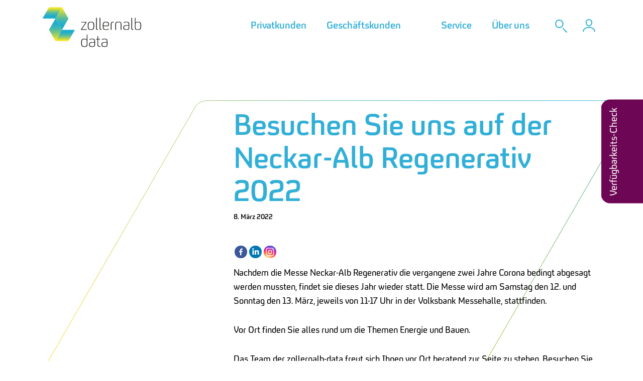

--- FILE ---
content_type: text/html; charset=UTF-8
request_url: https://www.zollernalbdata.de/besuchen-sie-uns-auf-der-neckar-alb-regenerativ-2022/
body_size: 22068
content:
<!doctype html>
<html lang="de" >
<head>
	<meta charset="UTF-8" />
	<meta name="viewport" content="width=device-width, initial-scale=1" />
	<link rel="apple-touch-icon" sizes="57x57" href="/apple-icon-57x57.png">
	<link rel="apple-touch-icon" sizes="60x60" href="/apple-icon-60x60.png">
	<link rel="apple-touch-icon" sizes="72x72" href="/apple-icon-72x72.png">
	<link rel="apple-touch-icon" sizes="76x76" href="/apple-icon-76x76.png">
	<link rel="apple-touch-icon" sizes="114x114" href="/apple-icon-114x114.png">
	<link rel="apple-touch-icon" sizes="120x120" href="/apple-icon-120x120.png">
	<link rel="apple-touch-icon" sizes="144x144" href="/apple-icon-144x144.png">
	<link rel="apple-touch-icon" sizes="152x152" href="/apple-icon-152x152.png">
	<link rel="apple-touch-icon" sizes="180x180" href="/apple-icon-180x180.png">
	<link rel="icon" type="image/png" sizes="192x192"  href="/android-icon-192x192.png">
	<link rel="icon" type="image/png" sizes="32x32" href="/favicon-32x32.png">
	<link rel="icon" type="image/png" sizes="96x96" href="/favicon-96x96.png">
	<link rel="icon" type="image/png" sizes="16x16" href="/favicon-16x16.png">
	<link rel="manifest" href="/manifest.json">
	<meta name="msapplication-TileColor" content="#ffffff">
	<meta name="msapplication-TileImage" content="/ms-icon-144x144.png">
	<meta name="theme-color" content="#ffffff">
	<style type="text/css">			.heateorSssInstagramBackground{background:radial-gradient(circle at 30% 107%,#fdf497 0,#fdf497 5%,#fd5949 45%,#d6249f 60%,#285aeb 90%)}
											.heateor_sss_horizontal_sharing .heateorSssSharing,.heateor_sss_standard_follow_icons_container .heateorSssSharing{
							color: #fff;
						border-width: 0px;
			border-style: solid;
			border-color: transparent;
		}
				.heateor_sss_horizontal_sharing .heateorSssTCBackground{
			color:#666;
		}
				.heateor_sss_horizontal_sharing .heateorSssSharing:hover,.heateor_sss_standard_follow_icons_container .heateorSssSharing:hover{
						border-color: transparent;
		}
		.heateor_sss_vertical_sharing .heateorSssSharing,.heateor_sss_floating_follow_icons_container .heateorSssSharing{
							color: #fff;
						border-width: 0px;
			border-style: solid;
			border-color: transparent;
		}
				.heateor_sss_vertical_sharing .heateorSssTCBackground{
			color:#666;
		}
				.heateor_sss_vertical_sharing .heateorSssSharing:hover,.heateor_sss_floating_follow_icons_container .heateorSssSharing:hover{
						border-color: transparent;
		}
		
		@media screen and (max-width:783px) {.heateor_sss_vertical_sharing{display:none!important}}@media screen and (max-width:783px) {.heateor_sss_floating_follow_icons_container{display:none!important}}</style>
	<!-- This site is optimized with the Yoast SEO plugin v16.8 - https://yoast.com/wordpress/plugins/seo/ -->
	<title>Besuchen Sie uns auf der Neckar-Alb Regenerativ 2022 - zollernalb-data</title>
	<meta name="description" content="Besuchen Sie uns auf den Immobilientagen Zollernalb, am 06. und 07. November 2021, in der Volksbank Messehalle." />
	<meta name="robots" content="index, follow, max-snippet:-1, max-image-preview:large, max-video-preview:-1" />
	<link rel="canonical" href="https://www.zollernalbdata.de/besuchen-sie-uns-auf-der-neckar-alb-regenerativ-2022/" />
	<meta property="og:locale" content="de_DE" />
	<meta property="og:type" content="article" />
	<meta property="og:title" content="Besuchen Sie uns auf der Neckar-Alb Regenerativ 2022 - zollernalb-data" />
	<meta property="og:description" content="Besuchen Sie uns auf den Immobilientagen Zollernalb, am 06. und 07. November 2021, in der Volksbank Messehalle." />
	<meta property="og:url" content="https://www.zollernalbdata.de/besuchen-sie-uns-auf-der-neckar-alb-regenerativ-2022/" />
	<meta property="og:site_name" content="zollernalb-data" />
	<meta property="article:published_time" content="2022-03-08T09:55:42+00:00" />
	<meta property="article:modified_time" content="2022-06-10T05:17:48+00:00" />
	<meta name="twitter:card" content="summary_large_image" />
	<meta name="twitter:label1" content="Verfasst von" />
	<meta name="twitter:data1" content="tamarasauer" />
	<meta name="twitter:label2" content="Geschätzte Lesezeit" />
	<meta name="twitter:data2" content="1 Minute" />
	<script type="application/ld+json" class="yoast-schema-graph">{"@context":"https://schema.org","@graph":[{"@type":"WebSite","@id":"https://www.zollernalbdata.de/#website","url":"https://www.zollernalbdata.de/","name":"zollernalb-data","description":"","potentialAction":[{"@type":"SearchAction","target":{"@type":"EntryPoint","urlTemplate":"https://www.zollernalbdata.de/?s={search_term_string}"},"query-input":"required name=search_term_string"}],"inLanguage":"de"},{"@type":"WebPage","@id":"https://www.zollernalbdata.de/besuchen-sie-uns-auf-der-neckar-alb-regenerativ-2022/#webpage","url":"https://www.zollernalbdata.de/besuchen-sie-uns-auf-der-neckar-alb-regenerativ-2022/","name":"Besuchen Sie uns auf der Neckar-Alb Regenerativ 2022 - zollernalb-data","isPartOf":{"@id":"https://www.zollernalbdata.de/#website"},"datePublished":"2022-03-08T09:55:42+00:00","dateModified":"2022-06-10T05:17:48+00:00","author":{"@id":"https://www.zollernalbdata.de/#/schema/person/9f029c4e7df011195808b673f6f2bbdf"},"description":"Besuchen Sie uns auf den Immobilientagen Zollernalb, am 06. und 07. November 2021, in der Volksbank Messehalle.","breadcrumb":{"@id":"https://www.zollernalbdata.de/besuchen-sie-uns-auf-der-neckar-alb-regenerativ-2022/#breadcrumb"},"inLanguage":"de","potentialAction":[{"@type":"ReadAction","target":["https://www.zollernalbdata.de/besuchen-sie-uns-auf-der-neckar-alb-regenerativ-2022/"]}]},{"@type":"BreadcrumbList","@id":"https://www.zollernalbdata.de/besuchen-sie-uns-auf-der-neckar-alb-regenerativ-2022/#breadcrumb","itemListElement":[{"@type":"ListItem","position":1,"name":"Besuchen Sie uns auf der Neckar-Alb Regenerativ 2022"}]},{"@type":"Person","@id":"https://www.zollernalbdata.de/#/schema/person/9f029c4e7df011195808b673f6f2bbdf","name":"tamarasauer","image":{"@type":"ImageObject","@id":"https://www.zollernalbdata.de/#personlogo","inLanguage":"de","url":"https://secure.gravatar.com/avatar/397e8dd5453c6412237e2c0c4b90b2b9?s=96&d=mm&r=g","contentUrl":"https://secure.gravatar.com/avatar/397e8dd5453c6412237e2c0c4b90b2b9?s=96&d=mm&r=g","caption":"tamarasauer"},"url":"https://www.zollernalbdata.de/author/tamarasauer/"}]}</script>
	<!-- / Yoast SEO plugin. -->


<link rel='dns-prefetch' href='//widget.tagembed.com' />
<link rel='dns-prefetch' href='//cdn.jsdelivr.net' />
<link rel='dns-prefetch' href='//s.w.org' />
<link rel="alternate" type="application/rss+xml" title="zollernalb-data &raquo; Feed" href="https://www.zollernalbdata.de/feed/" />
<link rel="alternate" type="application/rss+xml" title="zollernalb-data &raquo; Kommentar-Feed" href="https://www.zollernalbdata.de/comments/feed/" />
		<script>
			window._wpemojiSettings = {"baseUrl":"https:\/\/s.w.org\/images\/core\/emoji\/13.0.1\/72x72\/","ext":".png","svgUrl":"https:\/\/s.w.org\/images\/core\/emoji\/13.0.1\/svg\/","svgExt":".svg","source":{"concatemoji":"https:\/\/www.zollernalbdata.de\/wp-includes\/js\/wp-emoji-release.min.js?ver=5.6.16"}};
			!function(e,a,t){var n,r,o,i=a.createElement("canvas"),p=i.getContext&&i.getContext("2d");function s(e,t){var a=String.fromCharCode;p.clearRect(0,0,i.width,i.height),p.fillText(a.apply(this,e),0,0);e=i.toDataURL();return p.clearRect(0,0,i.width,i.height),p.fillText(a.apply(this,t),0,0),e===i.toDataURL()}function c(e){var t=a.createElement("script");t.src=e,t.defer=t.type="text/javascript",a.getElementsByTagName("head")[0].appendChild(t)}for(o=Array("flag","emoji"),t.supports={everything:!0,everythingExceptFlag:!0},r=0;r<o.length;r++)t.supports[o[r]]=function(e){if(!p||!p.fillText)return!1;switch(p.textBaseline="top",p.font="600 32px Arial",e){case"flag":return s([127987,65039,8205,9895,65039],[127987,65039,8203,9895,65039])?!1:!s([55356,56826,55356,56819],[55356,56826,8203,55356,56819])&&!s([55356,57332,56128,56423,56128,56418,56128,56421,56128,56430,56128,56423,56128,56447],[55356,57332,8203,56128,56423,8203,56128,56418,8203,56128,56421,8203,56128,56430,8203,56128,56423,8203,56128,56447]);case"emoji":return!s([55357,56424,8205,55356,57212],[55357,56424,8203,55356,57212])}return!1}(o[r]),t.supports.everything=t.supports.everything&&t.supports[o[r]],"flag"!==o[r]&&(t.supports.everythingExceptFlag=t.supports.everythingExceptFlag&&t.supports[o[r]]);t.supports.everythingExceptFlag=t.supports.everythingExceptFlag&&!t.supports.flag,t.DOMReady=!1,t.readyCallback=function(){t.DOMReady=!0},t.supports.everything||(n=function(){t.readyCallback()},a.addEventListener?(a.addEventListener("DOMContentLoaded",n,!1),e.addEventListener("load",n,!1)):(e.attachEvent("onload",n),a.attachEvent("onreadystatechange",function(){"complete"===a.readyState&&t.readyCallback()})),(n=t.source||{}).concatemoji?c(n.concatemoji):n.wpemoji&&n.twemoji&&(c(n.twemoji),c(n.wpemoji)))}(window,document,window._wpemojiSettings);
		</script>
		<style>
img.wp-smiley,
img.emoji {
	display: inline !important;
	border: none !important;
	box-shadow: none !important;
	height: 1em !important;
	width: 1em !important;
	margin: 0 .07em !important;
	vertical-align: -0.1em !important;
	background: none !important;
	padding: 0 !important;
}
</style>
	<link rel='stylesheet' id='sbi_styles-css'  href='https://www.zollernalbdata.de/wp-content/plugins/instagram-feed/css/sbi-styles.min.css?ver=6.9.1' media='all' />
<link rel='stylesheet' id='wc-block-vendors-style-css'  href='https://www.zollernalbdata.de/wp-content/plugins/woocommerce/packages/woocommerce-blocks/build/vendors-style.css?ver=5.3.3' media='all' />
<link rel='stylesheet' id='wc-block-style-css'  href='https://www.zollernalbdata.de/wp-content/plugins/woocommerce/packages/woocommerce-blocks/build/style.css?ver=5.3.3' media='all' />
<link rel='stylesheet' id='dashicons-css'  href='https://www.zollernalbdata.de/wp-includes/css/dashicons.min.css?ver=5.6.16' media='all' />
<style id='grs-inline-1768438302-inline-css'>

        .grs-reviews{position:relative;width:100%;margin:0 auto;padding:0}
        .grs-carousel{position:relative;overflow:visible}
        .grs-carousel-track{display:flex;gap:10px}
        .grs-card{flex:0 0 calc(33.333% - 7px);border:2px solid #e6e6e6;border-radius:8px;padding:30px 20px;background:#fff;box-sizing:border-box;min-height:300px;display:flex;flex-direction:column}
        .grs-header{display:flex;align-items:flex-start;gap:15px;margin-bottom:20px}
        .grs-avatar{width:60px;height:60px;border-radius:50%;background:#99b815;display:flex;align-items:center;justify-content:center;font-weight:400;font-size:18px;color:#fff;text-transform:uppercase;flex-shrink:0;font-family:fs_untitled-regular}
        .grs-avatar img{width:100%;height:100%;border-radius:50%;object-fit:cover}
        .grs-author-info{flex:1}
        .grs-author{font-weight:400;margin:0 0 5px 0;font-size:18px;color:#31afd7;font-family:fs_untitled-regular}
        .grs-meta{font-size:14px;color:#666;margin:0;font-family:fs_untitled-regular}
        .grs-stars{font-size:20px;line-height:1;margin:15px 0}
        .grs-text{margin-top:15px;line-height:1.5;font-size:16px;color:#495057;font-family:fs_untitled-regular;flex:1}
        .grs-summary{background:#f8f9fa;border:none;border-radius:8px;padding:20px;margin-bottom:30px;text-align:center;min-height:auto !important;display:flex;align-items:center;justify-content:space-between}
        .grs-summary-content{flex:1;text-align:left}
        .grs-summary-title{font-size:18px;font-weight:400;color:#495057;margin:0 0 5px 0;font-family:fs_untitled-regular}
        .grs-summary-rating{font-size:16px;color:#495057;margin:0;font-family:fs_untitled-regular}
        .grs-summary-link{background:#31afd7;color:white;padding:10px 20px;border-radius:25px;text-decoration:none;font-size:14px;font-family:fs_untitled-regular;transition:all 0.3s ease;display:inline-flex;align-items:center;gap:8px}
        .grs-summary-link:hover{background:#2694b8;color:white;text-decoration:none}
        .grs-google-icon{width:20px;height:20px}
        .grs-nav{display:none}
        /* Mobile Carousel Styles */
        .reviews-carousel-container{position:relative;overflow:hidden;margin:0 -15px}
        .reviews-carousel-container .news-carousel{display:flex;transition:transform 0.5s ease-in-out}
        .reviews-carousel-container .wrapper{flex:0 0 100%;max-width:100%;padding:0 15px;margin-bottom:0 !important}
        .reviews-carousel-container .wrapper .grs-card{margin-bottom:0 !important;min-height:200px;flex:none;width:100%}
        .reviews-carousel-container .carousel-nav{display:flex;flex-direction:row;justify-content:center;align-items:center;gap:30px;margin-top:8px;margin-bottom:15px}
        .reviews-carousel-container .carousel-nav button{background:transparent !important;border:none !important;width:40px;height:40px;display:flex;align-items:center;justify-content:center;cursor:pointer;padding:0}
        .reviews-carousel-container .carousel-nav button::before{content:'';display:block;width:12px;height:12px;border-top:2px solid #31AFD7;border-left:2px solid #31AFD7}
        .reviews-carousel-container .carousel-nav button.carousel-prev::before{transform:rotate(-45deg)}
        .reviews-carousel-container .carousel-nav button.carousel-next::before{transform:rotate(135deg)}
        .reviews-carousel-container .carousel-nav button:disabled{opacity:0.3;cursor:not-allowed}
        .reviews-carousel-container .carousel-indicators{display:flex;justify-content:center;align-items:center;gap:8px;list-style:none;padding:0;margin:0}
        .reviews-carousel-container .carousel-indicators li{width:10px;height:10px;border-radius:50%;background:rgba(49,175,215,0.3);cursor:pointer;border:none}
        .reviews-carousel-container .carousel-indicators li.active{background:#31AFD7;transform:scale(1.2)}
        @media (max-width: 992px) {
            .grs-carousel-track .grs-card{flex:0 0 calc(50% - 10px)}
        }
        @media (max-width: 768px) {
            .grs-carousel-track .grs-card{flex:0 0 calc(100% - 0px);margin-bottom:20px}
            .grs-carousel-track{flex-direction:column;gap:0}
            .grs-summary{flex-direction:column;text-align:center;gap:15px}
        }
        
</style>
<link rel='stylesheet' id='qtip2css-css'  href='https://www.zollernalbdata.de/wp-content/plugins/tooltips-pro/js/qtip3/jquery.qtip.min.css?ver=5.6.16' media='all' />
<link rel='stylesheet' id='tooltipscss-css'  href='https://www.zollernalbdata.de/wp-content/plugins/tooltips-pro/tooltips.css?ver=5.6.16' media='all' />
<link rel='stylesheet' id='directorycss-css'  href='https://www.zollernalbdata.de/wp-content/plugins/tooltips-pro/js/jdirectory/directory.min.css?ver=5.6.16' media='all' />
<link rel='stylesheet' id='tooltipglobalcss-css'  href='https://www.zollernalbdata.de/wp-content/plugins/tooltips-pro/asset/css/global/tooltip/tooltips_global.css?ver=5.6.16' media='all' />
<link rel='stylesheet' id='directorytemplates-css'  href='https://www.zollernalbdata.de/wp-content/plugins/tooltips-pro/js/jdirectory/templates/glossary-blue.css?ver=5.6.16' media='all' />
<link rel='stylesheet' id='woocommerce-layout-css'  href='https://www.zollernalbdata.de/wp-content/plugins/woocommerce/assets/css/woocommerce-layout.css?ver=5.5.2' media='all' />
<link rel='stylesheet' id='woocommerce-smallscreen-css'  href='https://www.zollernalbdata.de/wp-content/plugins/woocommerce/assets/css/woocommerce-smallscreen.css?ver=5.5.2' media='only screen and (max-width: 768px)' />
<link rel='stylesheet' id='woocommerce-general-css'  href='//www.zollernalbdata.de/wp-content/plugins/woocommerce/assets/css/twenty-twenty-one.css?ver=5.5.2' media='all' />
<style id='woocommerce-inline-inline-css'>
.woocommerce form .form-row .required { visibility: visible; }
</style>
<link rel='stylesheet' id='pb-accordion-blocks-style-css'  href='https://www.zollernalbdata.de/wp-content/plugins/accordion-blocks/build/index.css?ver=1.3.5' media='all' />
<link rel='stylesheet' id='bootstrap4-css'  href='https://cdn.jsdelivr.net/npm/bootstrap@4.6.0/dist/css/bootstrap.min.css?ver=5.6.16' media='all' integrity='sha384-B0vP5xmATw1+K9KRQjQERJvTumQW0nPEzvF6L/Z6nronJ3oUOFUFpCjEUQouq2+l' crossorigin='anonymous' />
<link rel='stylesheet' id='fontawesome-css'  href='https://www.zollernalbdata.de/wp-content/themes/SWB-twentytwentyone/fontawesome/css/all.min.css?ver=5.6.16' media='all' />
<link rel='stylesheet' id='jquery-ui-style-css'  href='https://www.zollernalbdata.de/wp-content/themes/SWB-twentytwentyone/js/jquery-ui.min.css?ver=5.6.16' media='all' />
<link rel='stylesheet' id='twenty-twenty-one-style-css'  href='https://www.zollernalbdata.de/wp-content/themes/twentytwentyone/style.css?ver=1.0' media='all' />
<style id='twenty-twenty-one-style-inline-css'>
:root{--global--color-background: #ffffff;--global--color-primary: #000;--global--color-secondary: #000;--button--color-background: #000;--button--color-text-hover: #000;}
</style>
<link rel='stylesheet' id='swb-style-css'  href='https://www.zollernalbdata.de/wp-content/build/scss_library/1/ce5a9b2b3b1680b41392423cdbc84de6ceb1b6fb.css?ver=1.0.10' media='all' />
<link rel='stylesheet' id='aos-style-css'  href='https://www.zollernalbdata.de/wp-content/themes/SWB-twentytwentyone/css/aos.css?ver=5.6.16' media='all' />
<link rel='stylesheet' id='twenty-twenty-one-print-style-css'  href='https://www.zollernalbdata.de/wp-content/themes/twentytwentyone/assets/css/print.css?ver=1.0' media='print' />
<link rel='stylesheet' id='borlabs-cookie-css'  href='https://www.zollernalbdata.de/wp-content/cache/borlabs-cookie/borlabs-cookie_1_de.css?ver=2.2.28-58' media='all' />
<link rel='stylesheet' id='heateor_sss_frontend_css-css'  href='https://www.zollernalbdata.de/wp-content/plugins/sassy-social-share/public/css/sassy-social-share-public.css?ver=3.3.21' media='all' />
<link rel='stylesheet' id='heateor_sss_sharing_default_svg-css'  href='https://www.zollernalbdata.de/wp-content/plugins/sassy-social-share/admin/css/sassy-social-share-svg.css?ver=3.3.21' media='all' />
<link rel='stylesheet' id='fancybox-css'  href='https://www.zollernalbdata.de/wp-content/plugins/easy-fancybox/css/jquery.fancybox.min.css?ver=1.3.24' media='screen' />
<link rel='stylesheet' id='woocommerce-gzd-layout-css'  href='https://www.zollernalbdata.de/wp-content/plugins/woocommerce-germanized/assets/css/layout.min.css?ver=3.5.2' media='all' />
<style id='woocommerce-gzd-layout-inline-css'>
.woocommerce-checkout .shop_table { background-color: #eeeeee; } p.woocommerce-shipping-destination { display: none; }
</style>
<script src='https://www.zollernalbdata.de/wp-includes/js/jquery/jquery.min.js?ver=3.5.1' id='jquery-core-js'></script>
<script src='https://www.zollernalbdata.de/wp-includes/js/jquery/jquery-migrate.min.js?ver=3.3.2' id='jquery-migrate-js'></script>
<script src='https://www.zollernalbdata.de/wp-content/plugins/tooltips-pro/js/imagesloaded.pkgd.min.js?ver=5.6.16' id='imagesloadedjs-js'></script>
<script src='https://www.zollernalbdata.de/wp-content/plugins/tooltips-pro/js/qtip3/jquery.qtip.js?ver=5.6.16' id='qtip2js-js'></script>
<script src='https://www.zollernalbdata.de/wp-content/plugins/tooltips-pro/js/jdirectory/jquery.directory.js?ver=5.6.16' id='directoryjs-js'></script>
<script src="https://cdn.jsdelivr.net/npm/bootstrap@4.6.0/dist/js/bootstrap.bundle.min.js?ver=5.6.16" integrity="sha384-Piv4xVNRyMGpqkS2by6br4gNJ7DXjqk09RmUpJ8jgGtD7zP9yug3goQfGII0yAns" crossorigin="anonymous" type="text/javascript"></script>
<script src='https://www.zollernalbdata.de/wp-content/themes/SWB-twentytwentyone/js/jquery-ui.min.js?ver=5.6.16' id='jquery-ui-js'></script>
<script src='https://www.zollernalbdata.de/wp-content/themes/SWB-twentytwentyone/js/aos.js?ver=5.6.16' id='aos-script-js'></script>
<script id='borlabs-cookie-prioritize-js-extra'>
var borlabsCookiePrioritized = {"domain":"www.zollernalbdata.de","path":"\/","version":"1","bots":"1","optInJS":{"statistics":{"google-analytics":"[base64]"}}};
</script>
<script src='https://www.zollernalbdata.de/wp-content/plugins/borlabs-cookie/javascript/borlabs-cookie-prioritize.min.js?ver=2.2.28' id='borlabs-cookie-prioritize-js'></script>
<link rel="https://api.w.org/" href="https://www.zollernalbdata.de/wp-json/" /><link rel="alternate" type="application/json" href="https://www.zollernalbdata.de/wp-json/wp/v2/posts/1820" /><link rel="EditURI" type="application/rsd+xml" title="RSD" href="https://www.zollernalbdata.de/xmlrpc.php?rsd" />
<link rel="wlwmanifest" type="application/wlwmanifest+xml" href="https://www.zollernalbdata.de/wp-includes/wlwmanifest.xml" /> 
<meta name="generator" content="WordPress 5.6.16" />
<meta name="generator" content="WooCommerce 5.5.2" />
<link rel='shortlink' href='https://www.zollernalbdata.de/?p=1820' />
<link rel="alternate" type="application/json+oembed" href="https://www.zollernalbdata.de/wp-json/oembed/1.0/embed?url=https%3A%2F%2Fwww.zollernalbdata.de%2Fbesuchen-sie-uns-auf-der-neckar-alb-regenerativ-2022%2F" />
<link rel="alternate" type="text/xml+oembed" href="https://www.zollernalbdata.de/wp-json/oembed/1.0/embed?url=https%3A%2F%2Fwww.zollernalbdata.de%2Fbesuchen-sie-uns-auf-der-neckar-alb-regenerativ-2022%2F&#038;format=xml" />
		<script type="text/javascript">
            var ajaxurl = 'https://www.zollernalbdata.de/wp-admin/admin-ajax.php';
		</script>
		        <style type="text/css">
					</style>
        	<style type="text/css">
	.tooltips_table .tooltipsall
	{
		border-bottom:none !important;
	}
	.tooltips_table span {
		color: inherit;
	}
	.qtip-content .tooltipsall
	{
		border-bottom:none !important;
		color: inherit !important;
	}
	</style>
		<style type="text/css">
	.tooltipsall:hover {
		color: #00aad0;
	}
	</style>
	<!--[if IE]>
    <style type="text/css">
    .qtip {
       filter:alpha(Opacity=100); // IE7 and below
       -ms-filter:"progid:DXImageTransform.Microsoft.Alpha(Opacity=100)"; // IE8
    }
    </style>
<![endif]-->
					
<style type="text/css">
    .qtip {
        opacity: 1; 
        -moz-opacity: 1; 
        -webkit-opacity: 1; 
    }
    .ui-wordpress-tooltip-pro
    {
	width:400px;    
	max-width:80%;
    }
    
    	.ui-wordpress-tooltip-pro
	{
	color: #ffffff !important;
	width:400px;
	font-size:14px;
	line-height:22px;
	background-color: #00aad0  !important;
	text-align:left  !important;
	border-width:2px  !important;
	border-color: #00aad0 !important;
	border-style: solid !important;
	padding: 8px;
	border-radius: 0px;
	font-style: normal;
	}
	.qtip-content
	{
		text-align:left  !important;
	}
	.ui-wordpress-tooltip-pro
	{
		margin: 0px 10px 0px -6px;	
	}
			.tooltipglossarylinkintooltipbox a
			{
				color: #333;
			}		
					.tooltipsPopupCreditLink a
			{
				color: #333;
			}		
					.qtip-default .qtip-titlebar
			{
				font-size: 14px;
				color: #81d884;
				background-color: #3e8843;
			}
			.qtip-icon .ui-icon
			{
				padding:2px;
			}
						.qtip-default .qtip-icon
			{
				background-color: #eeee22;
			}
						.qtip-icon, .qtip-icon .ui-icon
			{
    			-moz-border-radius: 4px;
    			-webkit-border-radius: 4px;
    			border-radius: 4px;
			}
								.qtip-default .qtip-icon
					{
		    			color: #c43c92;
					}
					.qtip-default .qtip-titlebar .qtip-close
					{
						color: #c43c92;
					}
								.ui-wordpress-tooltip-pro
			{
				-webkit-box-shadow: 4px 4px 3px 1px rgba(0, 0, 0, 0.15);
				-moz-box-shadow: 4px 4px 3px 1px rgba(0, 0, 0, 0.15);
				box-shadow: 4px 4px 3px 1px rgba(0, 0, 0, 0.15);
			}
					.tooltipsall
			{
				border-bottom: 1px hidden #888888;
			}			
						.tooltipsall
			{
			    font-style: normal;
			}
				.qtip-default
		{
    		border: none;
    		background-color: initial;
    		color: inherit;
}			
		}
		</style>
		<script type="text/javascript">
	var ajaxurl = '/wp-admin/admin-ajax.php';
	
	function tooltipsdate()
	{
			var d=new Date();
			str='';
			str +=d.getFullYear()+'-';
			str +=d.getMonth()+1+'-';
			str +=d.getDate()+'-';
			str +=d.getHours()+'-';
			str +=d.getMinutes()+'-';
			str +=d.getSeconds();
			return str; 
	}
	var nowtime = tooltipsdate();
	var tooltipsClientIP = '51.158.127.67';

	function toolTips(whichID,theTipContent,toolTipPostID,theTipTitle, toolTipCustomizedStyle) 
	{
				if (typeof toolTipPostID==='undefined')
		{
			toolTipPostID = '0';
		}

		toolTipPostStyleName = 'ui-wordpress-tooltip-pro';
		if (typeof toolTipCustomizedStyle==='undefined')
		{
			toolTipCustomizedStyle = 'ui-wordpress-tooltip-pro';
		}

			jQuery(whichID).qtip
			(
				{
					content:
					{
													text:theTipContent,
											},
    				postid:toolTipPostID,  					
					style:
   					{
						classes: toolTipCustomizedStyle + ' skyisblue '
    				},
    									position:
    				{
    					viewport: jQuery(window),
    					my: 'left center',
    					at: 'right center'    				},
					show:
						{
												delay:0,
						event: 'mouseover',
												effect: function() {
										                jQuery(this).fadeTo(200, 1);
			                		jQuery('.qtip iframe').attr('id','stopplayingyoutube');
			                		oldsrc =  jQuery("#stopplayingyoutube").attr("oldsrc");

			                		if ('undefined' == oldsrc)
			                		{

			                		}
			                		else
			                		{

			                			jQuery("#stopplayingyoutube").attr("src", jQuery("#stopplayingyoutube").attr("oldsrc"));
			                		}
			            }
						},
					hide:
														{
									fixed: true, 
									// delay: 200,
									delay: 200,
									effect: function(offset) 
									{
										jQuery('.qtip iframe').attr('id','stopplayingyoutube');
							 			jQuery("#stopplayingyoutube").attr("oldsrc", jQuery("#stopplayingyoutube").attr("src"));
										 jQuery("#stopplayingyoutube").attr("src", '');
							            jQuery(this).slideDown(100); // "this" refers to the tooltip
							        }
								}
												
				}
			)
	}
</script>
	
		<style type="text/css">
			.navitems a
			{
				text-decoration: none !important;
			}
		</style>
		    
    <script type="text/javascript">
        var ajaxurl = 'https://www.zollernalbdata.de/wp-admin/admin-ajax.php';
    </script>

		<!-- GA Google Analytics @ https://m0n.co/ga -->
		<script async src="https://www.googletagmanager.com/gtag/js?id=G-W6KSH4RSWK"></script>
		<script>
			window.dataLayer = window.dataLayer || [];
			function gtag(){dataLayer.push(arguments);}
			gtag('js', new Date());
			gtag('config', 'G-W6KSH4RSWK');
		</script>

		<noscript><style>.woocommerce-product-gallery{ opacity: 1 !important; }</style></noscript>
	<style id="custom-background-css">
body.custom-background { background-color: #ffffff; }
</style>
	<link rel="icon" href="https://www.zollernalbdata.de/wp-content/uploads/2021/01/Logo_img.svg" sizes="32x32" />
<link rel="icon" href="https://www.zollernalbdata.de/wp-content/uploads/2021/01/Logo_img.svg" sizes="192x192" />
<link rel="apple-touch-icon" href="https://www.zollernalbdata.de/wp-content/uploads/2021/01/Logo_img.svg" />
<meta name="msapplication-TileImage" content="https://www.zollernalbdata.de/wp-content/uploads/2021/01/Logo_img.svg" />


	<!-- Facebook Pixel Code --><script>!function(f,b,e,v,n,t,s){if(f.fbq)return;n=f.fbq=function(){n.callMethod?n.callMethod.apply(n,arguments):n.queue.push(arguments)};if(!f._fbq)f._fbq=n;n.push=n;n.loaded=!0;n.version='2.0';n.queue=[];t=b.createElement(e);t.async=!0;t.src=v;s=b.getElementsByTagName(e)[0];s.parentNode.insertBefore(t,s)}(window,document,'script','https://connect.facebook.net/en_US/fbevents.js'); fbq('init', '1246408957190254'); fbq('track', 'PageView');</script><noscript> <img height="1" width="1" src="https://www.facebook.com/tr?id=1246408957190254&ev=PageView&noscript=1"/></noscript><!-- End Facebook Pixel Code -->
	

	<!-- Meta Pixel Code -->
<script>
!function(f,b,e,v,n,t,s)
{if(f.fbq)return;n=f.fbq=function(){n.callMethod?
n.callMethod.apply(n,arguments):n.queue.push(arguments)};
if(!f._fbq)f._fbq=n;n.push=n;n.loaded=!0;n.version='2.0';
n.queue=[];t=b.createElement(e);t.async=!0;
t.src=v;s=b.getElementsByTagName(e)[0];
s.parentNode.insertBefore(t,s)}(window, document,'script',
'https://connect.facebook.net/en_US/fbevents.js');
fbq('init', '755000150354959');
fbq('track', 'PageView');
</script>
<noscript><img height="1" width="1" style="display:none"
src=https://www.facebook.com/tr?id=755000150354959&ev=PageView&noscript=1
/></noscript>
<!-- End Meta Pixel Code -->
 	
</head>

<body class="post-template-default single single-post postid-1820 single-format-standard custom-background wp-embed-responsive theme-twentytwentyone woocommerce-no-js is-light-theme has-background-white no-js singular has-main-navigation no-widgets">
<!-- <a href="https://www.zollernalbdata.de/schnelles-internet-aus-balingen-jetzt-abschliessen-konzerttickets-sichern/" target="_blank" id="banner" style="justify-content:center;">
	<span id="banner-text">Nur bis zum 20. Juli: Jetzt Tarif buchen & Konzerttickets für Culcha Candela oder Alvaro Soler sichern!</span>
</a> -->
<div id="page" class="site">
	<a class="skip-link screen-reader-text" href="#content">Zum Inhalt springen</a>

	
<header id="masthead" role="banner" class="">
	
	<div class="container"><div class="row">
		
		<div class="site-branding col-auto">
			<a href="https://www.zollernalbdata.de/"><img id="logo" src="https://www.zollernalbdata.de/wp-content/themes/SWB-twentytwentyone/pics/Logo.svg"></a>
		</div>

		<nav id="site-navigation" class="primary-navigation col" role="navigation" aria-label="Primäres Menü">
			<div class="menu-button-container">
				<button id="primary-mobile-menu" class="button" aria-controls="primary-menu-list" aria-expanded="false">
					<span class="dropdown-icon open">
						<img src="https://www.zollernalbdata.de/wp-content/themes/SWB-twentytwentyone/pics/burger.svg" />
					</span>
					<span class="dropdown-icon close">
						<img src="https://www.zollernalbdata.de/wp-content/themes/SWB-twentytwentyone/pics/burger_close.svg" />
					</span>
				</button>
			</div>
			<div class="main-navi">
				<div id="navbar-collapse-1" class="navbar-collapse"><ul id="menu-navi_main" class="nav navbar-nav" itemscope itemtype="http://www.schema.org/SiteNavigationElement"><li  id="menu-item-20" class="menu-item menu-item-type-custom menu-item-object-custom menu-item-has-children dropdown menu-item-20 nav-item"><a href="#" data-toggle="dropdown" aria-haspopup="true" aria-expanded="false" class="dropdown-toggle nav-link" id="menu-item-dropdown-20"><span itemprop="name">Privatkunden</a><button class="sub-menu-toggle" aria-expanded="false" onClick="twentytwentyoneExpandSubMenu(this)"><span class="icon-plus"><svg class="svg-icon" width="18" height="18" aria-hidden="true" role="img" focusable="false" viewBox="0 0 24 24" fill="none" xmlns="http://www.w3.org/2000/svg"><path fill-rule="evenodd" clip-rule="evenodd" d="M18 11.2h-5.2V6h-1.6v5.2H6v1.6h5.2V18h1.6v-5.2H18z" fill="currentColor"/></svg></span><span class="icon-minus"><svg class="svg-icon" width="18" height="18" aria-hidden="true" role="img" focusable="false" viewBox="0 0 24 24" fill="none" xmlns="http://www.w3.org/2000/svg"><path fill-rule="evenodd" clip-rule="evenodd" d="M6 11h12v2H6z" fill="currentColor"/></svg></span><span class="screen-reader-text">Menü öffnen</span></button>
<ul class="dropdown-menu" aria-labelledby="menu-item-dropdown-20">
	<li  id="menu-item-1464" class="menu-item menu-item-type-post_type menu-item-object-page menu-item-1464 nav-item"><a itemprop="url" href="https://www.zollernalbdata.de/tarifuebersicht/" class="dropdown-item"><span itemprop="name">Tarifübersicht</a></li>
	<li  id="menu-item-1028" class="vcheck-menue menu-item menu-item-type-custom menu-item-object-custom menu-item-1028 nav-item"><a itemprop="url" href="#" class="dropdown-item"><span itemprop="name">Verfügbarkeitscheck</a></li>
	<li  id="menu-item-2773" class="menu-item menu-item-type-post_type menu-item-object-page menu-item-2773 nav-item"><a itemprop="url" href="https://www.zollernalbdata.de/fernsehen/" class="dropdown-item"><span itemprop="name">Fernsehen</a></li>
</ul>
</li>
<li  id="menu-item-21" class="menu-item menu-item-type-custom menu-item-object-custom menu-item-has-children dropdown menu-item-21 nav-item"><a href="#" data-toggle="dropdown" aria-haspopup="true" aria-expanded="false" class="dropdown-toggle nav-link" id="menu-item-dropdown-21"><span itemprop="name">Geschäftskunden</a><button class="sub-menu-toggle" aria-expanded="false" onClick="twentytwentyoneExpandSubMenu(this)"><span class="icon-plus"><svg class="svg-icon" width="18" height="18" aria-hidden="true" role="img" focusable="false" viewBox="0 0 24 24" fill="none" xmlns="http://www.w3.org/2000/svg"><path fill-rule="evenodd" clip-rule="evenodd" d="M18 11.2h-5.2V6h-1.6v5.2H6v1.6h5.2V18h1.6v-5.2H18z" fill="currentColor"/></svg></span><span class="icon-minus"><svg class="svg-icon" width="18" height="18" aria-hidden="true" role="img" focusable="false" viewBox="0 0 24 24" fill="none" xmlns="http://www.w3.org/2000/svg"><path fill-rule="evenodd" clip-rule="evenodd" d="M6 11h12v2H6z" fill="currentColor"/></svg></span><span class="screen-reader-text">Menü öffnen</span></button>
<ul class="dropdown-menu" aria-labelledby="menu-item-dropdown-21">
	<li  id="menu-item-63" class="menu-item menu-item-type-post_type menu-item-object-page menu-item-63 nav-item"><a itemprop="url" href="https://www.zollernalbdata.de/standardtarife/" class="dropdown-item"><span itemprop="name">Standardtarife</a></li>
	<li  id="menu-item-62" class="menu-item menu-item-type-post_type menu-item-object-page menu-item-62 nav-item"><a itemprop="url" href="https://www.zollernalbdata.de/businessloesungen/" class="dropdown-item"><span itemprop="name">Businesslösungen</a></li>
	<li  id="menu-item-61" class="menu-item menu-item-type-post_type menu-item-object-page menu-item-61 nav-item"><a itemprop="url" href="https://www.zollernalbdata.de/standortvernetzung/" class="dropdown-item"><span itemprop="name">Standortvernetzung</a></li>
	<li  id="menu-item-59" class="menu-item menu-item-type-post_type menu-item-object-page menu-item-59 nav-item"><a itemprop="url" href="https://www.zollernalbdata.de/anfragen/" class="dropdown-item"><span itemprop="name">Anfragen &amp; Kontakt</a></li>
</ul>
</li>
<li  id="menu-item-348" class="spacer-left menu-item menu-item-type-custom menu-item-object-custom menu-item-has-children dropdown menu-item-348 nav-item"><a href="#" data-toggle="dropdown" aria-haspopup="true" aria-expanded="false" class="dropdown-toggle nav-link" id="menu-item-dropdown-348"><span itemprop="name">Service</a><button class="sub-menu-toggle" aria-expanded="false" onClick="twentytwentyoneExpandSubMenu(this)"><span class="icon-plus"><svg class="svg-icon" width="18" height="18" aria-hidden="true" role="img" focusable="false" viewBox="0 0 24 24" fill="none" xmlns="http://www.w3.org/2000/svg"><path fill-rule="evenodd" clip-rule="evenodd" d="M18 11.2h-5.2V6h-1.6v5.2H6v1.6h5.2V18h1.6v-5.2H18z" fill="currentColor"/></svg></span><span class="icon-minus"><svg class="svg-icon" width="18" height="18" aria-hidden="true" role="img" focusable="false" viewBox="0 0 24 24" fill="none" xmlns="http://www.w3.org/2000/svg"><path fill-rule="evenodd" clip-rule="evenodd" d="M6 11h12v2H6z" fill="currentColor"/></svg></span><span class="screen-reader-text">Menü öffnen</span></button>
<ul class="dropdown-menu" aria-labelledby="menu-item-dropdown-348">
	<li  id="menu-item-3965" class="menu-item menu-item-type-post_type menu-item-object-page menu-item-3965 nav-item"><a itemprop="url" href="https://www.zollernalbdata.de/glasfaser-check/" class="dropdown-item"><span itemprop="name">Glasfaser-Check</a></li>
	<li  id="menu-item-187" class="menu-item menu-item-type-post_type menu-item-object-page menu-item-187 nav-item"><a itemprop="url" href="https://www.zollernalbdata.de/zukunft-glasfaser/" class="dropdown-item"><span itemprop="name">Zukunft Glasfaser</a></li>
	<li  id="menu-item-184" class="menu-item menu-item-type-post_type menu-item-object-page menu-item-184 nav-item"><a itemprop="url" href="https://www.zollernalbdata.de/infos-fuer-bauherren/" class="dropdown-item"><span itemprop="name">Infos für Bauherren</a></li>
	<li  id="menu-item-185" class="menu-item menu-item-type-post_type menu-item-object-page menu-item-185 nav-item"><a itemprop="url" href="https://www.zollernalbdata.de/anleitungen-ausfuellhilfen/" class="dropdown-item"><span itemprop="name">Anleitungen</a></li>
	<li  id="menu-item-182" class="menu-item menu-item-type-post_type menu-item-object-page menu-item-182 nav-item"><a itemprop="url" href="https://www.zollernalbdata.de/downloads/" class="dropdown-item"><span itemprop="name">Downloads</a></li>
	<li  id="menu-item-2865" class="menu-item menu-item-type-post_type menu-item-object-page menu-item-2865 nav-item"><a itemprop="url" href="https://www.zollernalbdata.de/faqs/" class="dropdown-item"><span itemprop="name">FAQs</a></li>
</ul>
</li>
<li  id="menu-item-239" class="menu-item menu-item-type-custom menu-item-object-custom menu-item-has-children dropdown menu-item-239 nav-item"><a href="#" data-toggle="dropdown" aria-haspopup="true" aria-expanded="false" class="dropdown-toggle nav-link" id="menu-item-dropdown-239"><span itemprop="name">Über uns</a><button class="sub-menu-toggle" aria-expanded="false" onClick="twentytwentyoneExpandSubMenu(this)"><span class="icon-plus"><svg class="svg-icon" width="18" height="18" aria-hidden="true" role="img" focusable="false" viewBox="0 0 24 24" fill="none" xmlns="http://www.w3.org/2000/svg"><path fill-rule="evenodd" clip-rule="evenodd" d="M18 11.2h-5.2V6h-1.6v5.2H6v1.6h5.2V18h1.6v-5.2H18z" fill="currentColor"/></svg></span><span class="icon-minus"><svg class="svg-icon" width="18" height="18" aria-hidden="true" role="img" focusable="false" viewBox="0 0 24 24" fill="none" xmlns="http://www.w3.org/2000/svg"><path fill-rule="evenodd" clip-rule="evenodd" d="M6 11h12v2H6z" fill="currentColor"/></svg></span><span class="screen-reader-text">Menü öffnen</span></button>
<ul class="dropdown-menu" aria-labelledby="menu-item-dropdown-239">
	<li  id="menu-item-4234" class="menu-item menu-item-type-post_type menu-item-object-page menu-item-4234 nav-item"><a itemprop="url" href="https://www.zollernalbdata.de/ueber-uns/" class="dropdown-item"><span itemprop="name">Firmen Portrait</a></li>
	<li  id="menu-item-4235" class="menu-item menu-item-type-post_type menu-item-object-page menu-item-4235 nav-item"><a itemprop="url" href="https://www.zollernalbdata.de/ueber-uns-alt/unternehmensstruktur/" class="dropdown-item"><span itemprop="name">Unternehmensstruktur</a></li>
	<li  id="menu-item-262" class="menu-item menu-item-type-post_type menu-item-object-page menu-item-262 nav-item"><a itemprop="url" href="https://www.zollernalbdata.de/aktuelles/" class="dropdown-item"><span itemprop="name">Aktuelles</a></li>
</ul>
</li>
</ul></div>				<div class="suche">
				  	<a class="btn dropdown-toggle" type="button" id="dropdownSuche" data-toggle="dropdown" aria-expanded="false">
				  		<img id="lupe" src="https://www.zollernalbdata.de/wp-content/themes/SWB-twentytwentyone/pics/Lupe.svg"><div class="sr-only">Suche</div>
				  	</a>
					   	 
				   	<div class="dropdown-menu dropdown-suche dropdown-menu-right" aria-labelledby="dropdownSuche">
					    	<form role="search"  method="get" class="search-form" action="https://www.zollernalbdata.de/">
	
	<input type="search" id="search-form-1" class="search-field" value="" name="s" placeholder="Ihre Suchanfrage" />
	<input type="submit" class="search-submit" value="Suchen" />
</form>
				  	</div>
					
				</div>
			  	<a class="login" href="https://kundenlogin.zollernalbdata.de/" target="_blank">
				   	 <img src="https://www.zollernalbdata.de/wp-content/themes/SWB-twentytwentyone/pics/Login.svg" />
				</a>
			</div>
		</nav>

		
	</div></div>
	
</header><!-- #masthead -->

	<div class="vcheck">
		
		<button class="vcheck_nippel">Verfügbarkeits-Check</button>
		
		<button type="button" class="close" id="vckeck_close" aria-label="Close">
		  <span aria-hidden="true">&times;</span>
		</button>
		<div class="container">
			<div class="row"><div class="col">
			<h2>
				Verfügbarkeits-Check
			</h2>
			</div></div>
			
						<form>
				<div class="form-row">
			    	<div class="col-4 col-lg-3 lesspadding">
						<div class="form-group">
						    <select class="form-control" id="plz_select">
							    <option value="plz" selected>Ihre PLZ</option>
							    <option value='72335'>72335</option><option value='72336'>72336</option><option value='72348'>72348</option><option value='72351'>72351</option><option value='72356'>72356</option><option value='72358'>72358</option><option value='72359'>72359</option><option value='72362'>72362</option><option value='72367'>72367</option><option value='72379'>72379</option><option value='72380'>72380</option><option value='72401'>72401</option><option value='72411'>72411</option><option value='72415'>72415</option><option value='72419'>72419</option><option value='72458'>72458</option><option value='72461'>72461</option><option value='72469'>72469</option><option value='72474'>72474</option><option value='72475'>72475</option><option value='72479'>72479</option>						    </select>
						 </div>
					</div>
					<div class="col-8 col-lg-5">
						<div class="form-group">
						    <select class="form-control isDisabled" id="city_select" disabled>
							    <option>Ort</option>
						    </select>
						 </div>
					</div>
				</div>  
				
				<div class="form-row">
			    	<div class="col-9 col-lg-6 lesspadding">
						<div class="form-group">
						    <select class="form-control isDisabled" id="street_select" disabled>
							    <option>Straße</option>
						    </select>
						 </div>
					</div>
					<div class="col-3 col-lg-2">
						<div class="form-group">
						    <select class="form-control isDisabled" id="nr_select" disabled>
							    <option>Nr</option>
						    </select>
						 </div>
					</div>
				</div>  
				
				<div class="form-row">
					<div class="col-lg-8 los">
						 <a class="btn btn-zad losbutton isDisabled" href="javascript:void(0);">Los gehts!</a>
					</div>
				</div> 
			</form>
			
			<script>
				jQuery(document).ready(function($) {
					
					var plz;
					var ort;
					var street;
					var nr;
					
					var load_from_cookie = false;
					var cookie_val;
					var tv_link = false
					
					$('#vckeck_close').click(function(){
						$('.vcheck').removeClass('show');
						$('.vcheck').addClass('hide');
						setTimeout(function(){$('.vcheck').removeClass('hide')}, 1100)
						return false;
					})
					
					$('.vcheck_nippel, .home .tarif, .page-template-tarife_uebersicht .tarif, .page-template-tarife_tv_uebersicht .tarif').click(function(){
						$('.vcheck').addClass('show');
						if($(this).hasClass("tv")){
							tv_link = true;
						}else{
							tv_link = false;
						}
						cookie_val = jQuery.parseJSON(Cookies.get('tarife'));
						if(cookie_val.length >= 4){
							$("#plz_select").val(cookie_val[0]).change();
							load_from_cookie = true;
						}
						return false;
					})
					
					$('.vcheck-menue').click(function(){
						$('.vcheck').addClass('show');
						cookie_val = jQuery.parseJSON(Cookies.get('tarife'));
						if(cookie_val.length >= 4){
							$("#plz_select").val(cookie_val[0]).change();
							load_from_cookie = true;
						}
						$('#menu-item-dropdown-20').click();
						return false;
					})
					
					
					
					$("#plz_select")
					 	.change(function() {
						    $("#plz_select option:selected").each(function(){
							    plz = $(this).attr("value");
							    if (plz != "plz"){
								    
								    $('#city_select').empty();
								    var op = new Option("Ort", "ort");
									$("#city_select").append(op).prop("disabled", true).addClass('isDisabled'); 
									
									$('#street_select').empty();
									var op = new Option("Straße", "");
									$("#street_select").append(op).prop("disabled", true).addClass('isDisabled');
									
									$('#nr_select').empty();
									var op = new Option("Nr", "");
									$("#nr_select").append(op).prop("disabled", true).addClass('isDisabled');
											
									
									$('.losbutton').addClass('isDisabled');
									$('.losbutton').attr( "href", "javascript:void(0);" );
									
 									$.ajax({
									    type: "GET",
									    url: "https://www.zollernalbdata.de/wp-content/themes/SWB-twentytwentyone/vfc/ort.php?plz="+plz,
									    dataType:"json",
									    success: function (result){
										    $('#city_select').empty();
										    
										    var op = new Option("Ort", "ort");
											$("#city_select").append(op).prop("disabled", false).removeClass('isDisabled');
											
									   	 	$.each(result, function(index, value) {
									   	 		op = new Option(value, value);
									   	 		$(op).html(value);
									   	 		$("#city_select").append(op);
											}); 
											if(load_from_cookie){
												 $("#city_select").val(cookie_val[1]).change();
											} else{
												 if(result.length) $("#city_select option:eq(1)").prop("selected", true).change();
											}
									    }
									});
							    }
						    });
					  	})
					  	
					  	
					$("#city_select")
					 	.change(function() {
						    $("#city_select option:selected").each(function(){
							    ort = $(this).text()
							    if (ort != "Ort"){
								    
								    $('#street_select').empty();
								    var op = new Option("Straße", "Straße");
									$("#street_select").append(op);
									
									$('.losbutton').addClass('isDisabled');
									$('.losbutton').attr( "href", "javascript:void(0);" );
									
									
 									$.ajax({
									    type: "GET",
									    url: "https://www.zollernalbdata.de/wp-content/themes/SWB-twentytwentyone/vfc/street.php?plz="+plz+'&ort='+ort,
									    dataType:"json",
									    success: function (result){
										    $('#street_select').empty();
										    
										    var op = new Option("Straße", "Straße");
											$("#street_select").append(op).append(op).prop("disabled", false).removeClass('isDisabled');
											
									   	 	$.each(result, function(index, value) {
									   	 		op = new Option(value, value);
									   	 		$(op).html(value);
									   	 		$("#street_select").append(op);
											}); 
											$('#nr_select').empty();
											var op = new Option("Nr", "");
											$("#nr_select").append(op).prop("disabled", true).addClass('isDisabled');
											
											if(load_from_cookie) $("#street_select").val(cookie_val[2]).change();
									    }
									});
							    }
						    });
					  	})
					  	
					  $("#street_select")
					 	.change(function() {
						    $("#street_select option:selected").each(function(){
							    street = $(this).text()
							    if (street != "Straße"){
								    
								    $('#nr_select').empty();
								    var op = new Option("Nr", "Nr");
									$("#nr_select").append(op); 
									$('.losbutton').addClass('isDisabled');
									$('.losbutton').attr( "href", "javascript:void(0);" );

 									$.ajax({
									    type: "GET",
									    url: "https://www.zollernalbdata.de/wp-content/themes/SWB-twentytwentyone/vfc/nr.php?plz="+plz+'&ort='+ort+'&strasse='+street,
									    dataType:"json",
									    success: function (result){
											$('#nr_select').empty();
										    
										    var op = new Option("Nr", "Nr");
											$("#nr_select").append(op).append(op).prop("disabled", false).removeClass('isDisabled');;
											
									   	 	$.each(result, function(index, value) {
									   	 		op = new Option(value, value);
									   	 		$(op).html(value);
									   	 		$("#nr_select").append(op);
											}); 
											if(load_from_cookie){ 
												$("#nr_select").val(cookie_val[3]).change();
												load_from_cookie = false;								    
											}
										}
									});
							    }
						    });
					  	})
					  	  	
					 $("#nr_select")
					 	.change(function() {
						    $("#nr_select option:selected").each(function(){
							    nr = $(this).text()
							    if (nr != "Nr"){
 									$.ajax({
									    type: "GET",
									    url: "https://www.zollernalbdata.de/wp-content/themes/SWB-twentytwentyone/vfc/id.php?plz="+plz+'&ort='+ort+'&strasse='+street+'&nr='+nr,
									    dataType:"json",
									    success: function (result){
								   	 		$.ajax({
											    type: "GET",
											    url: "https://www.zollernalbdata.de/wp-content/themes/SWB-twentytwentyone/vfc/tarif.php?adressenId="+result[0],
											    dataType:"json",
											    success: function (result){
												    var prods = result['produkte'];
												    var cookieprods = [plz];
												    cookieprods.push(ort);
												    cookieprods.push(street);
												    cookieprods.push(nr);
												    console.log(result);

												    if(prods.length == 0){
														cookieprods.push('noproduct');
														console.log('noproduct');
													}else if(prods[0]['status'] == "EAKL"){
														cookieprods.push(prods[0]['status']);
														console.log(prods[0]['status']);
													}else{
													    $.each(prods, function(index, value) {
														    cookieprods.push(prods[index]['technologie']+prods[index]['bandbreite']);
														    console.log(prods[index]['technologie']+prods[index]['bandbreite']);
														});
													}
													
													Cookies.remove('tarife', { path: '' });
													Cookies.set('tarife', JSON.stringify(cookieprods), { expires: 7 });
													$('.losbutton').removeClass('isDisabled');
													if(tv_link){
														$('.losbutton').attr( "href", "https://www.zollernalbdata.de/verfuegbare-tarife/?cat=tv" );	
													}else{
														$('.losbutton').attr( "href", "https://www.zollernalbdata.de/verfuegbare-tarife/?cat=web" );
													}
													
											    },
											    error: function (xhr, ajaxOptions, thrownError) {
											        console.log(xhr.responseText);
											        console.log(thrownError);
											      }
											});
									    }
									});
							    }
						    });
					  	})
				});
			</script>
			
		</div></div></div>
		<script>
		
		(function() {
		  'use strict';
		  window.addEventListener('load', function() {
		    var forms = document.getElementsByClassName('needs-validation');
		    var validation = Array.prototype.filter.call(forms, function(form) {
		      form.addEventListener('submit', function(event) {
		        if (form.checkValidity() === false) {
		          event.preventDefault();
		          event.stopPropagation();
		        }
		        form.classList.add('was-validated');
		      }, false);
		    });
		  }, false);
		})();
		</script>	
	</div>
	
	
	
	<div id="content" class="site-content">
		<div id="primary" class="content-area">
			<main id="main" class="site-main" role="main">

	<div class="container">
		
		<div class="row">
			<div class="col-4"></div>
			<div class="col-lg-8">


<article id="post-1820" class="post-1820 post type-post status-publish format-standard hentry category-allgemein entry">

	<header class="entry-header alignwide">
				<h1 class="entry-title">Besuchen Sie uns auf der Neckar-Alb Regenerativ 2022</h1>
		<time datetime="2022-03-08T10:55:42+01:00" itemprop="datePublished">8. März 2022</time>
	</header>
	

	
	<div class="entry-content">
		<div class='heateorSssClear'></div><div  class='heateor_sss_sharing_container heateor_sss_horizontal_sharing' heateor-sss-data-href='https://www.zollernalbdata.de/besuchen-sie-uns-auf-der-neckar-alb-regenerativ-2022/'><div class='heateor_sss_sharing_title' style="font-weight:bold" ></div><ul class="heateor_sss_sharing_ul"><li class="heateorSssSharingRound"><i style="width:25px;height:25px;border-radius:999px;" alt="Facebook" Title="Facebook" class="heateorSssSharing heateorSssFacebookBackground" onclick='heateorSssPopup("https://www.facebook.com/sharer/sharer.php?u=https%3A%2F%2Fwww.zollernalbdata.de%2Fbesuchen-sie-uns-auf-der-neckar-alb-regenerativ-2022%2F")'><ss style="display:block;border-radius:999px;" class="heateorSssSharingSvg heateorSssFacebookSvg"></ss></i></li><li class="heateorSssSharingRound"><i style="width:25px;height:25px;border-radius:999px;" alt="Linkedin" Title="Linkedin" class="heateorSssSharing heateorSssLinkedinBackground" onclick='heateorSssPopup("http://www.linkedin.com/shareArticle?mini=true&url=https%3A%2F%2Fwww.zollernalbdata.de%2Fbesuchen-sie-uns-auf-der-neckar-alb-regenerativ-2022%2F&title=Besuchen%20Sie%20uns%20auf%20der%20Neckar-Alb%20Regenerativ%202022")'><ss style="display:block;border-radius:999px;" class="heateorSssSharingSvg heateorSssLinkedinSvg"></ss></i></li><li class="heateorSssSharingRound"><i style="width:25px;height:25px;border-radius:999px;" alt="Instagram" Title="Instagram" class="heateorSssSharing heateorSssInstagramBackground"><a href="https://www.instagram.com/" rel="nofollow noopener" target="_blank"><ss style="display:block;border-radius:999px;" class="heateorSssSharingSvg heateorSssInstagramSvg"></ss></a></i></li></ul><div class="heateorSssClear"></div></div><div class='heateorSssClear'></div>
<p>Nachdem die Messe Neckar-Alb Regenerativ die vergangene zwei Jahre Corona bedingt abgesagt werden mussten, findet sie dieses Jahr wieder statt. Die Messe wird am Samstag den 12. und  Sonntag den 13. März, jeweils von 11-17 Uhr in der Volksbank Messehalle, stattfinden. </p>



<p>Vor Ort finden Sie alles rund um die Themen Energie und Bauen.</p>



<p>Das Team der zollernalb-data freut sich Ihnen vor Ort beratend zur Seite zu stehen. Besuchen Sie uns auf unserem Messestand! Dort erklären wir Ihnen alles rund um die Themen schnelles Internet, Glasfaserhausanschluss sowie Digitales TV. Wir freuen uns auf gemeinsame Gespräche. </p>



<p>Sie finden uns direkt neben der Expertenbühne, an Stand 4. </p>



<p>Für weitere Informationen zu den Besucher-Zugangsregelungen, besuchen Sie bitte die Webseite des Messeveranstalters. Unter <a href="http://www.neckar-alb-regenerativ.de">www.neckar-alb-regenerativ.de </a>finden Sie die vor Ort geltenden Corona-Regelungen.</p>



<p>Wir freuen uns Sie bei uns auf dem Stand begrüßen zu dürfen.</p>
	</div><!-- .entry-content -->

</article><!-- #post-1820 -->

	<nav class="navigation post-navigation" role="navigation" aria-label="Beiträge">
		<h2 class="screen-reader-text">Beitrags-Navigation</h2>
		<div class="nav-links"><div class="nav-previous"><a href="https://www.zollernalbdata.de/besuchen-sie-uns-auf-den-immobilientagen-2021-am-06-und-07-november/" rel="prev"><p class="meta-nav"></p><p class="post-title">Besuchen Sie uns auf den Immobilientagen 2021</p><div class="mehr">mehr</div></a></div><div class="nav-next"><a href="https://www.zollernalbdata.de/spatenstich-in-messstetten-heinstetten/" rel="next"><p class="meta-nav"><p class="post-title">Spatenstich in Meßstetten-Heinstetten</p><div class="mehr">mehr</div></a></div></div>
	</nav>
	</div></div></div>
		
			</main><!-- #main -->
		</div><!-- #primary -->
	</div><!-- #content -->

	
	<footer id="colophon" class="site-footer" role="contentinfo">
		<div class="container"><div class="row">


			<nav aria-label="Untermenü 1" class="footer-navigation col-6 col-lg-3">
				<ul class="footer-navigation-wrapper footer_1 ">
					<li id="menu-item-80" class="menu-item menu-item-type-post_type menu-item-object-page menu-item-80"><a href="https://www.zollernalbdata.de/kontakt/">Kontakt</a></li>
<li id="menu-item-79" class="menu-item menu-item-type-post_type menu-item-object-page menu-item-79"><a href="https://www.zollernalbdata.de/impressum/">Impressum</a></li>
<li id="menu-item-78" class="menu-item menu-item-type-post_type menu-item-object-page menu-item-privacy-policy menu-item-78"><a href="https://www.zollernalbdata.de/datenschutzerklaerung-dsgvo/">Datenschutz / DSGVO</a></li>
<li id="menu-item-1622" class="menu-item menu-item-type-post_type menu-item-object-page menu-item-1622"><a href="https://www.zollernalbdata.de/allgemeine-geschaeftsbedingungen/">Allgemeine Geschäftsbedingungen</a></li>
<li id="menu-item-4113" class="menu-item menu-item-type-post_type menu-item-object-page menu-item-4113"><a href="https://www.zollernalbdata.de/barrierefreiheitserklaerung/">Barrierefreiheitserklärung</a></li>
				</ul>
			</nav>
			
			<nav aria-label="Untermenü 2" class="footer-navigation col-6 col-lg-3">
				<ul class="footer-navigation-wrapper footer_2">
					<li id="menu-item-84" class="menu-item menu-item-type-post_type menu-item-object-page menu-item-84"><a href="https://www.zollernalbdata.de/stoerungsmeldung/">Störungsmeldung</a></li>
<li id="menu-item-82" class="menu-item menu-item-type-post_type menu-item-object-page menu-item-82"><a href="https://www.zollernalbdata.de/sitemap/">Sitemap</a></li>
<li id="menu-item-2196" class="menu-item menu-item-type-post_type menu-item-object-page menu-item-2196"><a href="https://www.zollernalbdata.de/vertraege-kuendigen/">Verträge kündigen</a></li>
					<li><a href="#" class="borlabs-cookie-preference">Cookieeinstellungen</a></li>
				</ul>
			</nav>
			
			<nav aria-label="Untermenü Social Media" class="footer-navigation col-6 col-lg-3">
				<ul class="footer-navigation-wrapper footer_3 ">
					<li id="menu-item-85" class="facebook menu-item menu-item-type-custom menu-item-object-custom menu-item-85"><a target="_blank" rel="noopener" href="https://de-de.facebook.com/zollernalbdata/"><i class="fab fa-facebook"></i><p class="menu-item-description"><span>Facebook</span></p></a></li>
<li id="menu-item-682" class="Instagram menu-item menu-item-type-custom menu-item-object-custom menu-item-682"><a href="https://www.instagram.com/zollernalbdata/"><i class="fab fa-instagram"></i><p class="menu-item-description"><span>Instagram</span></p></a></li>
<li id="menu-item-4020" class="linkedin menu-item menu-item-type-custom menu-item-object-custom menu-item-4020"><a href="https://de.linkedin.com/company/zollernalb-data-gmbh"><i class="fab fa-linkedin"></i><p class="menu-item-description"><span>Linkedin</span></p></a></li>
				</ul>
			</nav>
			
			
		</div></div>
	</footer><!-- #colophon -->

</div><!-- #page -->

<script type="text/javascript">				jQuery(document).ready(function () {
					jQuery('.remove_tooltip_effect .tooltipsall').each
					(function()
					{
					disabletooltipinhtmltagSinglei = jQuery(this).html();
					jQuery(this).replaceWith(disabletooltipinhtmltagSinglei);
					})
				})
				</script><script type="text/javascript">			jQuery(document).ready(function () {
				jQuery('.tooltips_table_items .tooltips_table_title .tooltipsall').each
				(function()
				{
				disabletooltipforclassandidSinglei = jQuery(this).html();
				jQuery(this).replaceWith(disabletooltipforclassandidSinglei);
				})
			})
			</script><script type="text/javascript">				jQuery(document).ready(function () {
					jQuery('.tooltips_table_items .tooltips_table_content .tooltipsall').each
					(function()
					{
					disabletooltipforclassandidSinglei = jQuery(this).html();
					jQuery(this).replaceWith(disabletooltipforclassandidSinglei);
					})
				})
				</script><script type="text/javascript">
jQuery("document").ready(function()
{
	jQuery("body img").each(function()
	{
		if ((jQuery(this).parent("a").attr('title') != '' )  && (jQuery(this).parent("a").attr('title') != undefined ))
		{
			toolTips(jQuery(this).parent("a"),jQuery(this).parent("a").attr('title'),'0');
		}
		else
		{
			var tempAlt = jQuery(this).attr('alt');
			if (typeof(tempAlt) !== "undefined")
			{

				tempAlt = tempAlt.replace(' ', '');
				if (tempAlt !== '')
				{
					toolTips(jQuery(this),jQuery(this).attr('alt'),'0');
				}
			}
		}
	}

	);
});
</script>
<script type="text/javascript">
var inboxs = new Array();
inboxs['language'] = "en";
inboxs['hidezeronumberitem'] = "no";
inboxs['selectors'] = '.tooltips_list > span';
inboxs['navitemdefaultsize'] = '12px'; 
inboxs['navitemselectedsize'] = '14px';
inboxs['navitembackground'] = '#007DBD';inboxs['number'] = "yes";

jQuery(document).ready(function () {
	jQuery('.tooltips_directory').directory(inboxs); 
	jQuery('.navitem').css('font-size','12px');	
})
</script>
<script type="text/javascript">
jQuery(document).ready(function () {
	jQuery('.classtoolTipsCustomShortCode').each(function()
	{
		   jQuery(this).html(jQuery(this).text());
	});
})
</script>
	<script type="text/javascript">
	
	jQuery(document).ready(function () {
		jQuery('.tooltipsall:has(img)').css('border-bottom','0px');
		jQuery('.tooltipsall > img').css('border-bottom','1px hidden #888888');
		jQuery('.tooltipsall > img').css('padding','0px 0px 6px 0px');
	})
	</script>	
<script type="text/javascript">jQuery("document").ready(function(){ var tt_store_content = "Alle zollernalb privat \- Tarife sind inklusive IP\-Telefonie\. Kündigungsfrist für alle Telefonprodukte 1 Monat\. Zubuchbar sind \: Flatrate ins deutsche Festnetz für 5 €\/Monat; Mobilfunk\-Flatrate in alle deutschen Mobilfunknetze für 10 €\/Monat; Flatrate ins Ausland M für 8,00 €\/Monat; Flatrate ins Ausland L für 16,00 €\/Monat\. Jede zusätzliche Rufnummer kostet einmalig 5,90 €\. Maximal 10 Rufnummern pro Anschluss sind möglich\. Ausgenommen bei allen Flatrates sind Verbindungen zu Service\- und Sonderrufnummern\. Außerhalb der Flatrates\: Abrechnung Minutenpreise, s\. Preisübersicht für zollernalb\-data Produkte; Rechnung online; Call by Call und Preselection sind nicht möglich\."; toolTips('.classtoolTips0',tt_store_content,'555','Telefonnummer',' ui-wordpress-tooltip-pro  tipscale '); });</script><script type="text/javascript">jQuery("document").ready(function(){ var tt_store_content = "Die genaue Datenübertragungsrate kann erst nach Freischaltung des Anschlusses festgestellt werden\. Eine Datenübertragungsrate von \< 55 Mbit\/s berechtigt den Kunden, den Tarif zu jeder Zeit auf VDSL 50 zu wechseln\. Es berechtigt nicht zur fristlosen Kündigung oder Aufhebung des Vertrags\."; toolTips('.classtoolTips1',tt_store_content,'1902','100 Mbits',' ui-wordpress-tooltip-pro  tipscale '); });</script><script>document.body.classList.remove("no-js");</script>	<script>
	if ( -1 !== navigator.userAgent.indexOf( 'MSIE' ) || -1 !== navigator.appVersion.indexOf( 'Trident/' ) ) {
		document.body.classList.add( 'is-IE' );
	}
	</script>
	<!--googleoff: all--><div data-nosnippet><script id="BorlabsCookieBoxWrap" type="text/template"><div
    id="BorlabsCookieBox"
    class="BorlabsCookie"
    role="dialog"
    aria-labelledby="CookieBoxTextHeadline"
    aria-describedby="CookieBoxTextDescription"
    aria-modal="true"
>
    <div class="bottom-right" style="display: none;">
        <div class="_brlbs-box-wrap">
            <div class="_brlbs-box _brlbs-box-advanced">
                <div class="cookie-box">
                    <div class="container">
                        <div class="row">
                            <div class="col-12">
                                <div class="_brlbs-flex-center">
                                                                            <img
                                            width="32"
                                            height="32"
                                            class="cookie-logo"
                                            src="https://www.zollernalbdata.de/wp-content/uploads/2021/01/Logo_img.svg"
                                            srcset="https://www.zollernalbdata.de/wp-content/uploads/2021/01/Logo_img.svg, https://www.zollernalbdata.de/wp-content/uploads/2021/01/Logo_img.svg 2x"
                                            alt="Datenschutzeinstellungen"
                                            aria-hidden="true"
                                        >
                                    
                                    <span role="heading" aria-level="3" class="_brlbs-h3" id="CookieBoxTextHeadline">Datenschutzeinstellungen</span>
                                </div>

                                <p id="CookieBoxTextDescription">Wir nutzen Cookies auf unserer Website. Einige von ihnen sind essenziell, während andere uns helfen, diese Website und Ihre Erfahrung zu verbessern.</p>

                                                                    <ul>
                                                                                        <li>
                                                    <label class="_brlbs-checkbox">
                                                        Essenziell                                                        <input
                                                            id="checkbox-essential"
                                                            tabindex="0"
                                                            type="checkbox"
                                                            name="cookieGroup[]"
                                                            value="essential"
                                                             checked                                                             disabled                                                            data-borlabs-cookie-checkbox
                                                        >
                                                        <span class="_brlbs-checkbox-indicator"></span>
                                                    </label>
                                                </li>
                                                                                            <li>
                                                    <label class="_brlbs-checkbox">
                                                        Statistiken                                                        <input
                                                            id="checkbox-statistics"
                                                            tabindex="0"
                                                            type="checkbox"
                                                            name="cookieGroup[]"
                                                            value="statistics"
                                                             checked                                                                                                                        data-borlabs-cookie-checkbox
                                                        >
                                                        <span class="_brlbs-checkbox-indicator"></span>
                                                    </label>
                                                </li>
                                                                                </ul>
                                
                                                                    <p class="_brlbs-accept">
                                        <a
                                            href="#"
                                            tabindex="0"
                                            role="button"
                                            class="_brlbs-btn _brlbs-btn-accept-all _brlbs-cursor"
                                            data-cookie-accept-all
                                        >
                                            Alle akzeptieren                                        </a>
                                    </p>

                                    <p class="_brlbs-accept">
                                        <a
                                            href="#"
                                            tabindex="0"
                                            role="button"
                                            id="CookieBoxSaveButton"
                                            class="_brlbs-btn _brlbs-cursor"
                                            data-cookie-accept
                                        >
                                            Speichern                                        </a>
                                    </p>
                                
                                
                                <p class="_brlbs-manage">
                                    <a href="#" class="_brlbs-cursor" tabindex="0" role="button" data-cookie-individual>
                                        Individuelle Datenschutzeinstellungen                                    </a>
                                </p>

                                <p class="_brlbs-legal">
                                    <a href="#" class="_brlbs-cursor" tabindex="0" role="button" data-cookie-individual>
                                        Cookie-Details                                    </a>

                                                                            <span class="_brlbs-separator"></span>
                                        <a href="https://www.zollernalbdata.de/datenschutzerklaerung-dsgvo/" tabindex="0" role="button">
                                            Datenschutzerklärung                                        </a>
                                    
                                                                            <span class="_brlbs-separator"></span>
                                        <a href="https://www.zollernalbdata.de/impressum/" tabindex="0" role="button">
                                            Impressum                                        </a>
                                                                    </p>
                            </div>
                        </div>
                    </div>
                </div>

                <div
    class="cookie-preference"
    aria-hidden="true"
    role="dialog"
    aria-describedby="CookiePrefDescription"
    aria-modal="true"
>
    <div class="container not-visible">
        <div class="row no-gutters">
            <div class="col-12">
                <div class="row no-gutters align-items-top">
                                            <div class="col-2">
                            <img
                                width="32"
                                height="32"
                                class="cookie-logo"
                                src="https://www.zollernalbdata.de/wp-content/uploads/2021/01/Logo_img.svg"
                                srcset="https://www.zollernalbdata.de/wp-content/uploads/2021/01/Logo_img.svg, https://www.zollernalbdata.de/wp-content/uploads/2021/01/Logo_img.svg 2x"
                                alt="Datenschutzeinstellungen"
                            >
                        </div>
                        
                    <div class="col-10">
                        <span role="heading" aria-level="3" class="_brlbs-h3">Datenschutzeinstellungen</span>

                        <p id="CookiePrefDescription">
                            Hier finden Sie eine Übersicht über alle verwendeten Cookies. Sie können Ihre Einwilligung zu ganzen Kategorien geben oder sich weitere Informationen anzeigen lassen und so nur bestimmte Cookies auswählen.                        </p>

                        <div class="row no-gutters align-items-center">
                            <div class="col-12 col-sm-7">
                                <p class="_brlbs-accept">
                                                                            <a
                                            href="#"
                                            class="_brlbs-btn _brlbs-btn-accept-all _brlbs-cursor"
                                            tabindex="0"
                                            role="button"
                                            data-cookie-accept-all
                                        >
                                            Alle akzeptieren                                        </a>
                                        
                                    <a
                                        href="#"
                                        id="CookiePrefSave"
                                        tabindex="0"
                                        role="button"
                                        class="_brlbs-btn _brlbs-cursor"
                                        data-cookie-accept
                                    >
                                        Speichern                                    </a>
                                </p>
                            </div>

                            <div class="col-12 col-sm-5">
                                <p class="_brlbs-refuse">
                                    <a
                                        href="#"
                                        class="_brlbs-cursor"
                                        tabindex="0"
                                        role="button"
                                        data-cookie-back
                                    >
                                        Zurück                                    </a>

                                                                    </p>
                            </div>
                        </div>
                    </div>
                </div>

                <div data-cookie-accordion>
                                                                                                        <div class="bcac-item">
                                    <div class="d-flex flex-row">
                                        <label for="borlabs-cookie-group-essential" class="w-75">
                                            <span role="heading" aria-level="4" class="_brlbs-h4">Essenziell (1)</span>
                                        </label>

                                        <div class="w-25 text-right">
                                                                                    </div>
                                    </div>

                                    <div class="d-block">
                                        <p>Essenzielle Cookies ermöglichen grundlegende Funktionen und sind für die einwandfreie Funktion der Website erforderlich.</p>

                                        <p class="text-center">
                                            <a
                                                href="#"
                                                class="_brlbs-cursor d-block"
                                                tabindex="0"
                                                role="button"
                                                data-cookie-accordion-target="essential"
                                            >
                                                <span data-cookie-accordion-status="show">
                                                    Cookie-Informationen anzeigen                                                </span>

                                                <span data-cookie-accordion-status="hide" class="borlabs-hide">
                                                    Cookie-Informationen ausblenden                                                </span>
                                            </a>
                                        </p>
                                    </div>

                                    <div
                                        class="borlabs-hide"
                                        data-cookie-accordion-parent="essential"
                                    >
                                                                                    <table>
                                                
                                                <tr>
                                                    <th>Name</th>
                                                    <td>
                                                        <label for="borlabs-cookie-borlabs-cookie">
                                                            Borlabs Cookie                                                        </label>
                                                    </td>
                                                </tr>

                                                <tr>
                                                    <th>Anbieter</th>
                                                    <td>Eigentümer dieser Website</td>
                                                </tr>

                                                                                                    <tr>
                                                        <th>Zweck</th>
                                                        <td>Speichert die Einstellungen der Besucher, die in der Cookie Box von Borlabs Cookie ausgewählt wurden.</td>
                                                    </tr>
                                                    
                                                
                                                
                                                                                                    <tr>
                                                        <th>Cookie Name</th>
                                                        <td>borlabs-cookie</td>
                                                    </tr>
                                                    
                                                                                                    <tr>
                                                        <th>Cookie Laufzeit</th>
                                                        <td>1 Jahr</td>
                                                    </tr>
                                                                                                </table>
                                                                                </div>
                                </div>
                                                                                                                        <div class="bcac-item">
                                    <div class="d-flex flex-row">
                                        <label for="borlabs-cookie-group-statistics" class="w-75">
                                            <span role="heading" aria-level="4" class="_brlbs-h4">Statistiken (1)</span>
                                        </label>

                                        <div class="w-25 text-right">
                                                                                            <label class="_brlbs-btn-switch">
                                                    <input
                                                        tabindex="0"
                                                        id="borlabs-cookie-group-statistics"
                                                        type="checkbox"
                                                        name="cookieGroup[]"
                                                        value="statistics"
                                                         checked                                                        data-borlabs-cookie-switch
                                                    />
                                                    <span class="_brlbs-slider"></span>
                                                    <span
                                                        class="_brlbs-btn-switch-status"
                                                        data-active="An"
                                                        data-inactive="Aus">
                                                    </span>
                                                </label>
                                                                                        </div>
                                    </div>

                                    <div class="d-block">
                                        <p>Statistik Cookies erfassen Informationen anonym. Diese Informationen helfen uns zu verstehen, wie unsere Besucher unsere Website nutzen.</p>

                                        <p class="text-center">
                                            <a
                                                href="#"
                                                class="_brlbs-cursor d-block"
                                                tabindex="0"
                                                role="button"
                                                data-cookie-accordion-target="statistics"
                                            >
                                                <span data-cookie-accordion-status="show">
                                                    Cookie-Informationen anzeigen                                                </span>

                                                <span data-cookie-accordion-status="hide" class="borlabs-hide">
                                                    Cookie-Informationen ausblenden                                                </span>
                                            </a>
                                        </p>
                                    </div>

                                    <div
                                        class="borlabs-hide"
                                        data-cookie-accordion-parent="statistics"
                                    >
                                                                                    <table>
                                                                                                    <tr>
                                                        <th>Akzeptieren</th>
                                                        <td>
                                                            <label class="_brlbs-btn-switch _brlbs-btn-switch--textRight">
                                                                <input
                                                                    id="borlabs-cookie-google-analytics"
                                                                    tabindex="0"
                                                                    type="checkbox" data-cookie-group="statistics"
                                                                    name="cookies[statistics][]"
                                                                    value="google-analytics"
                                                                     checked                                                                    data-borlabs-cookie-switch
                                                                />

                                                                <span class="_brlbs-slider"></span>

                                                                <span
                                                                    class="_brlbs-btn-switch-status"
                                                                    data-active="An"
                                                                    data-inactive="Aus"
                                                                    aria-hidden="true">
                                                                </span>
                                                            </label>
                                                        </td>
                                                    </tr>
                                                    
                                                <tr>
                                                    <th>Name</th>
                                                    <td>
                                                        <label for="borlabs-cookie-google-analytics">
                                                            Google Analytics                                                        </label>
                                                    </td>
                                                </tr>

                                                <tr>
                                                    <th>Anbieter</th>
                                                    <td>Google LLC</td>
                                                </tr>

                                                                                                    <tr>
                                                        <th>Zweck</th>
                                                        <td>Cookie von Google für Website-Analysen. Erzeugt statistische Daten darüber, wie der Besucher die Website nutzt.</td>
                                                    </tr>
                                                    
                                                                                                    <tr>
                                                        <th>Datenschutzerklärung</th>
                                                        <td class="_brlbs-pp-url">
                                                            <a
                                                                href="https://policies.google.com/privacy?hl=de"
                                                                target="_blank"
                                                                rel="nofollow noopener noreferrer"
                                                            >
                                                                https://policies.google.com/privacy?hl=de                                                            </a>
                                                        </td>
                                                    </tr>
                                                    
                                                
                                                                                                    <tr>
                                                        <th>Cookie Name</th>
                                                        <td>_ga,_gat,_gid</td>
                                                    </tr>
                                                    
                                                                                                    <tr>
                                                        <th>Cookie Laufzeit</th>
                                                        <td>2 Jahre</td>
                                                    </tr>
                                                                                                </table>
                                                                                </div>
                                </div>
                                                                                                    </div>

                <div class="d-flex justify-content-between">
                    <p class="_brlbs-branding flex-fill">
                                                    <a
                                href="https://de.borlabs.io/borlabs-cookie/"
                                target="_blank"
                                rel="nofollow noopener noreferrer"
                            >
                                <img src="https://www.zollernalbdata.de/wp-content/plugins/borlabs-cookie/images/borlabs-cookie-icon-black.svg" alt="Borlabs Cookie" width="16" height="16">
                                                                 powered by Borlabs Cookie                            </a>
                                                </p>

                    <p class="_brlbs-legal flex-fill">
                                                    <a href="https://www.zollernalbdata.de/datenschutzerklaerung-dsgvo/">
                                Datenschutzerklärung                            </a>
                            
                                                    <span class="_brlbs-separator"></span>
                            
                                                    <a href="https://www.zollernalbdata.de/impressum/">
                                Impressum                            </a>
                                                </p>
                </div>
            </div>
        </div>
    </div>
</div>
            </div>
        </div>
    </div>
</div>
</script></div><!--googleon: all--><!-- Instagram Feed JS -->
<script type="text/javascript">
var sbiajaxurl = "https://www.zollernalbdata.de/wp-admin/admin-ajax.php";
</script>
	<script type="text/javascript">
		(function () {
			var c = document.body.className;
			c = c.replace(/woocommerce-no-js/, 'woocommerce-js');
			document.body.className = c;
		})();
	</script>
	<script src='https://widget.tagembed.com/embed.min.js?ver=6.4' id='__tagembed__embbedJs-js'></script>
<script id='grs-carousel-js-after'>
        document.addEventListener('DOMContentLoaded', function() {
            const carousels = document.querySelectorAll('.grs-reviews');
            
            carousels.forEach(function(carousel) {
                const track = carousel.querySelector('.grs-carousel-track');
                const cards = carousel.querySelectorAll('.grs-card:not(.grs-summary)');
                const prevBtn = carousel.querySelector('.grs-prev');
                const nextBtn = carousel.querySelector('.grs-next');
                const indicators = carousel.querySelectorAll('.grs-indicator');
                
                if (!track || cards.length <= 3) return;
                
                let currentIndex = 0;
                
                function updateCarousel() {
                    // Für 3-Karten-Layout: Bewege um 33.333% pro Schritt
                    const translateX = -currentIndex * 33.333;
                    track.style.transform = 'translateX(' + translateX + '%)';
                    
                    // Update indicators
                    indicators.forEach(function(indicator, index) {
                        indicator.classList.toggle('active', index === currentIndex);
                    });
                    
                    // Update buttons - berücksichtige dass 3 Karten sichtbar sind
                    const maxIndex = Math.max(0, cards.length - 3);
                    if (prevBtn) prevBtn.disabled = currentIndex === 0;
                    if (nextBtn) nextBtn.disabled = currentIndex >= maxIndex;
                }
                
                function goToSlide(index) {
                    const maxIndex = Math.max(0, cards.length - 3);
                    currentIndex = Math.max(0, Math.min(maxIndex, index));
                    updateCarousel();
                }
                
                // Navigation buttons
                if (prevBtn) {
                    prevBtn.addEventListener('click', function() {
                        goToSlide(currentIndex - 1);
                    });
                }
                
                if (nextBtn) {
                    nextBtn.addEventListener('click', function() {
                        goToSlide(currentIndex + 1);
                    });
                }
                
                // Indicators
                indicators.forEach(function(indicator, index) {
                    indicator.addEventListener('click', function() {
                        goToSlide(index);
                    });
                });
                
                // Keyboard navigation
                carousel.addEventListener('keydown', function(e) {
                    if (e.key === 'ArrowLeft') {
                        e.preventDefault();
                        goToSlide(currentIndex - 1);
                    } else if (e.key === 'ArrowRight') {
                        e.preventDefault();
                        goToSlide(currentIndex + 1);
                    }
                });
                
                // Touch/swipe support
                let startX = 0;
                let currentX = 0;
                let isDragging = false;
                
                track.addEventListener('touchstart', function(e) {
                    startX = e.touches[0].clientX;
                    isDragging = true;
                });
                
                track.addEventListener('touchmove', function(e) {
                    if (!isDragging) return;
                    currentX = e.touches[0].clientX;
                });
                
                track.addEventListener('touchend', function() {
                    if (!isDragging) return;
                    isDragging = false;
                    
                    const diffX = startX - currentX;
                    if (Math.abs(diffX) > 50) {
                        if (diffX > 0) {
                            goToSlide(currentIndex + 1);
                        } else {
                            goToSlide(currentIndex - 1);
                        }
                    }
                });
                
                // Initialize
                updateCarousel();
            });
        });
        
</script>
<script id='jquery-blockui-js-extra'>
var jquery_blockui_params = {"cart_url":"https:\/\/www.zollernalbdata.de\/kasse\/","i18n_view_cart":"Checkout"};
</script>
<script src='https://www.zollernalbdata.de/wp-content/plugins/woocommerce/assets/js/jquery-blockui/jquery.blockUI.min.js?ver=2.70' id='jquery-blockui-js'></script>
<script id='js-cookie-js-extra'>
var js_cookie_params = {"cart_url":"https:\/\/www.zollernalbdata.de\/kasse\/","i18n_view_cart":"Checkout"};
</script>
<script src='https://www.zollernalbdata.de/wp-content/plugins/woocommerce/assets/js/js-cookie/js.cookie.min.js?ver=2.1.4' id='js-cookie-js'></script>
<script id='woocommerce-js-extra'>
var woocommerce_params = {"ajax_url":"\/wp-admin\/admin-ajax.php","wc_ajax_url":"\/?wc-ajax=%%endpoint%%","cart_url":"https:\/\/www.zollernalbdata.de\/kasse\/","i18n_view_cart":"Checkout"};
</script>
<script src='https://www.zollernalbdata.de/wp-content/plugins/woocommerce/assets/js/frontend/woocommerce.min.js?ver=5.5.2' id='woocommerce-js'></script>
<script id='wc-cart-fragments-js-extra'>
var wc_cart_fragments_params = {"ajax_url":"\/wp-admin\/admin-ajax.php","wc_ajax_url":"\/?wc-ajax=%%endpoint%%","cart_hash_key":"wc_cart_hash_83b55836a9e800eb95beacac2d3c76f6","fragment_name":"wc_fragments_83b55836a9e800eb95beacac2d3c76f6","request_timeout":"5000","cart_url":"https:\/\/www.zollernalbdata.de\/kasse\/","i18n_view_cart":"Checkout"};
</script>
<script src='https://www.zollernalbdata.de/wp-content/plugins/woocommerce/assets/js/frontend/cart-fragments.min.js?ver=5.5.2' id='wc-cart-fragments-js'></script>
<script src='https://www.zollernalbdata.de/wp-content/plugins/accordion-blocks/js/accordion-blocks.min.js?ver=1.3.5' id='pb-accordion-blocks-frontend-script-js'></script>
<script id='swb-script-js-extra'>
var statusBarAjax = {"ajaxurl":"https:\/\/www.zollernalbdata.de\/wp-admin\/admin-ajax.php","nonce":"fe782a0397","themeUrl":"https:\/\/www.zollernalbdata.de\/wp-content\/themes\/SWB-twentytwentyone"};
var ajax_object = {"ajax_url":"https:\/\/www.zollernalbdata.de\/wp-admin\/admin-ajax.php"};
</script>
<script src='https://www.zollernalbdata.de/wp-content/themes/SWB-twentytwentyone/js/script.js?ver=1.0.14' id='swb-script-js'></script>
<script id='twenty-twenty-one-ie11-polyfills-js-after'>
( Element.prototype.matches && Element.prototype.closest && window.NodeList && NodeList.prototype.forEach ) || document.write( '<script src="https://www.zollernalbdata.de/wp-content/themes/twentytwentyone/assets/js/polyfills.js?ver=1.0"></scr' + 'ipt>' );
</script>
<script src='https://www.zollernalbdata.de/wp-content/themes/twentytwentyone/assets/js/primary-navigation.js?ver=1.0' id='twenty-twenty-one-primary-navigation-script-js'></script>
<script src='https://www.zollernalbdata.de/wp-content/themes/twentytwentyone/assets/js/responsive-embeds.js?ver=1.0' id='twenty-twenty-one-responsive-embeds-script-js'></script>
<script id='heateor_sss_sharing_js-js-before'>
function heateorSssLoadEvent(e) {var t=window.onload;if (typeof window.onload!="function") {window.onload=e}else{window.onload=function() {t();e()}}};	var heateorSssSharingAjaxUrl = 'https://www.zollernalbdata.de/wp-admin/admin-ajax.php', heateorSssCloseIconPath = 'https://www.zollernalbdata.de/wp-content/plugins/sassy-social-share/public/../images/close.png', heateorSssPluginIconPath = 'https://www.zollernalbdata.de/wp-content/plugins/sassy-social-share/public/../images/logo.png', heateorSssHorizontalSharingCountEnable = 0, heateorSssVerticalSharingCountEnable = 0, heateorSssSharingOffset = -10; var heateorSssMobileStickySharingEnabled = 0;var heateorSssCopyLinkMessage = "Link copied.";var heateorSssUrlCountFetched = [], heateorSssSharesText = 'Shares', heateorSssShareText = 'Share';function heateorSssPopup(e) {window.open(e,"popUpWindow","height=400,width=600,left=400,top=100,resizable,scrollbars,toolbar=0,personalbar=0,menubar=no,location=no,directories=no,status")};var heateorSssWhatsappShareAPI = "web";
</script>
<script src='https://www.zollernalbdata.de/wp-content/plugins/sassy-social-share/public/js/sassy-social-share-public.js?ver=3.3.21' id='heateor_sss_sharing_js-js'></script>
<script src='https://www.zollernalbdata.de/wp-content/plugins/easy-fancybox/js/jquery.fancybox.min.js?ver=1.3.24' id='jquery-fancybox-js'></script>
<script id='jquery-fancybox-js-after'>
var fb_timeout, fb_opts={'overlayShow':true,'hideOnOverlayClick':true,'overlayOpacity':0.9,'overlayColor':'#fff','showCloseButton':true,'margin':20,'centerOnScroll':false,'enableEscapeButton':true,'autoScale':true };
if(typeof easy_fancybox_handler==='undefined'){
var easy_fancybox_handler=function(){
jQuery('.nofancybox,a.wp-block-file__button,a.pin-it-button,a[href*="pinterest.com/pin/create"],a[href*="facebook.com/share"],a[href*="twitter.com/share"]').addClass('nolightbox');
/* IMG */
var fb_IMG_select='a[href*=".jpg"]:not(.nolightbox,li.nolightbox>a),area[href*=".jpg"]:not(.nolightbox),a[href*=".jpeg"]:not(.nolightbox,li.nolightbox>a),area[href*=".jpeg"]:not(.nolightbox),a[href*=".png"]:not(.nolightbox,li.nolightbox>a),area[href*=".png"]:not(.nolightbox),a[href*=".webp"]:not(.nolightbox,li.nolightbox>a),area[href*=".webp"]:not(.nolightbox)';
jQuery(fb_IMG_select).addClass('fancybox image').attr('rel','gallery');
jQuery('a.fancybox,area.fancybox,li.fancybox a').each(function(){jQuery(this).fancybox(jQuery.extend({},fb_opts,{'transitionIn':'elastic','easingIn':'easeOutBack','transitionOut':'elastic','easingOut':'easeInBack','opacity':false,'hideOnContentClick':false,'titleShow':true,'titlePosition':'over','titleFromAlt':true,'showNavArrows':true,'enableKeyboardNav':true,'cyclic':false}))});};
jQuery('a.fancybox-close').on('click',function(e){e.preventDefault();jQuery.fancybox.close()});
};
var easy_fancybox_auto=function(){setTimeout(function(){jQuery('#fancybox-auto').trigger('click')},1000);};
jQuery(easy_fancybox_handler);jQuery(document).on('post-load',easy_fancybox_handler);
jQuery(easy_fancybox_auto);
</script>
<script src='https://www.zollernalbdata.de/wp-content/plugins/easy-fancybox/js/jquery.easing.min.js?ver=1.4.1' id='jquery-easing-js'></script>
<script src='https://www.zollernalbdata.de/wp-includes/js/wp-embed.min.js?ver=5.6.16' id='wp-embed-js'></script>
<script id='borlabs-cookie-js-extra'>
var borlabsCookieConfig = {"ajaxURL":"https:\/\/www.zollernalbdata.de\/wp-admin\/admin-ajax.php","language":"de","animation":"1","animationDelay":"","animationIn":"fadeInUp","animationOut":"fadeOutDown","blockContent":"1","boxLayout":"box","boxLayoutAdvanced":"1","automaticCookieDomainAndPath":"","cookieDomain":"www.zollernalbdata.de","cookiePath":"\/","cookieLifetime":"365","crossDomainCookie":[],"cookieBeforeConsent":"","cookiesForBots":"1","cookieVersion":"1","hideCookieBoxOnPages":["https:\/\/www.zollernalbdata.de\/impressum\/","https:\/\/www.zollernalbdata.de\/datenschutzerklaerung-dsgvo\/"],"respectDoNotTrack":"","reloadAfterConsent":"","showCookieBox":"1","cookieBoxIntegration":"javascript","ignorePreSelectStatus":"","cookies":{"essential":["borlabs-cookie"],"statistics":["google-analytics"]}};
var borlabsCookieCookies = {"essential":{"borlabs-cookie":{"cookieNameList":{"borlabs-cookie":"borlabs-cookie"},"settings":{"blockCookiesBeforeConsent":"0","prioritize":"0"}}},"statistics":{"google-analytics":{"cookieNameList":{"_ga":"_ga","_gat":"_gat","_gid":"_gid"},"settings":{"blockCookiesBeforeConsent":"0","prioritize":"1","trackingId":"G-W6KSH4RSWK"},"optInJS":"","optOutJS":""}}};
</script>
<script src='https://www.zollernalbdata.de/wp-content/plugins/borlabs-cookie/javascript/borlabs-cookie.min.js?ver=2.2.28' id='borlabs-cookie-js'></script>
<script id='borlabs-cookie-js-after'>
document.addEventListener("DOMContentLoaded", function (e) {
var borlabsCookieContentBlocker = {"facebook": {"id": "facebook","global": function (contentBlockerData) {  },"init": function (el, contentBlockerData) { if(typeof FB === "object") { FB.XFBML.parse(el.parentElement); } },"settings": {"executeGlobalCodeBeforeUnblocking":false}},"default": {"id": "default","global": function (contentBlockerData) {  },"init": function (el, contentBlockerData) {  },"settings": {"executeGlobalCodeBeforeUnblocking":false}},"googlemaps": {"id": "googlemaps","global": function (contentBlockerData) {  },"init": function (el, contentBlockerData) {  },"settings": {"executeGlobalCodeBeforeUnblocking":false}},"instagram": {"id": "instagram","global": function (contentBlockerData) {  },"init": function (el, contentBlockerData) { if (typeof instgrm === "object") { instgrm.Embeds.process(); } },"settings": {"executeGlobalCodeBeforeUnblocking":false}},"openstreetmap": {"id": "openstreetmap","global": function (contentBlockerData) {  },"init": function (el, contentBlockerData) {  },"settings": {"executeGlobalCodeBeforeUnblocking":false}},"twitter": {"id": "twitter","global": function (contentBlockerData) {  },"init": function (el, contentBlockerData) {  },"settings": {"executeGlobalCodeBeforeUnblocking":false}},"vimeo": {"id": "vimeo","global": function (contentBlockerData) {  },"init": function (el, contentBlockerData) {  },"settings": {"executeGlobalCodeBeforeUnblocking":false,"saveThumbnails":false,"videoWrapper":false}},"youtube": {"id": "youtube","global": function (contentBlockerData) {  },"init": function (el, contentBlockerData) {  },"settings": {"executeGlobalCodeBeforeUnblocking":false,"changeURLToNoCookie":true,"saveThumbnails":false,"thumbnailQuality":"maxresdefault","videoWrapper":false}}};
    var BorlabsCookieInitCheck = function () {

    if (typeof window.BorlabsCookie === "object" && typeof window.jQuery === "function") {

        if (typeof borlabsCookiePrioritized !== "object") {
            borlabsCookiePrioritized = { optInJS: {} };
        }

        window.BorlabsCookie.init(borlabsCookieConfig, borlabsCookieCookies, borlabsCookieContentBlocker, borlabsCookiePrioritized.optInJS);
    } else {
        window.setTimeout(BorlabsCookieInitCheck, 50);
    }
};

BorlabsCookieInitCheck();});
</script>
	<script>
	/(trident|msie)/i.test(navigator.userAgent)&&document.getElementById&&window.addEventListener&&window.addEventListener("hashchange",(function(){var t,e=location.hash.substring(1);/^[A-z0-9_-]+$/.test(e)&&(t=document.getElementById(e))&&(/^(?:a|select|input|button|textarea)$/i.test(t.tagName)||(t.tabIndex=-1),t.focus())}),!1);
	</script>
	
</body>
</html>

<!--
Performance optimized by W3 Total Cache. Learn more: https://www.boldgrid.com/w3-total-cache/

Page Caching using disk: enhanced 

Served from: www.zollernalbdata.de @ 2026-01-15 01:51:43 by W3 Total Cache
-->

--- FILE ---
content_type: text/css
request_url: https://www.zollernalbdata.de/wp-content/build/scss_library/1/ce5a9b2b3b1680b41392423cdbc84de6ceb1b6fb.css?ver=1.0.10
body_size: 31419
content:
@font-face {
  font-family: 'fs_untitled-bold';
  src: url('/wp-content/themes/SWB-twentytwentyone/sass/../fonts/FSUntitledWeb-Bold750.woff2') format('woff2'), url('/wp-content/themes/SWB-twentytwentyone/sass/../fonts/FSUntitledWeb-Bold750.woff') format('woff');
  font-weight: normal;
  font-style: normal;
}
@font-face {
  font-family: 'fs_untitled-medium';
  src: url('/wp-content/themes/SWB-twentytwentyone/sass/../fonts/FSUntitledWeb-Medium550.woff2') format('woff2'), url('/wp-content/themes/SWB-twentytwentyone/sass/../fonts/FSUntitledWeb-Medium550.woff') format('woff');
  font-weight: normal;
  font-style: normal;
}
@font-face {
  font-family: 'fs_untitled-medium-italic';
  src: url('/wp-content/themes/SWB-twentytwentyone/sass/../fonts/FSUntitledWeb-Medium500Italic.woff2') format('woff2'), url('/wp-content/themes/SWB-twentytwentyone/sass/../fonts/FSUntitledWeb-Medium500Italic.woff') format('woff');
  font-weight: normal;
  font-style: normal;
}
@font-face {
  font-family: 'fs_untitled-regular';
  src: url('/wp-content/themes/SWB-twentytwentyone/sass/../fonts/FSUntitledWeb-Regular450.woff2') format('woff2'), url('/wp-content/themes/SWB-twentytwentyone/sass/../fonts/FSUntitledWeb-Regular450.woff') format('woff');
  font-weight: normal;
  font-style: normal;
}
body {
  font-size: 18px;
  line-height: 28px;
  background-color: white;
  font-family: 'fs_untitled-regular';
  background: url(/wp-content/themes/SWB-twentytwentyone/sass/../pics/BG.svg);
  background-position: -2vw 200px;
  background-repeat: no-repeat;
  background-attachment: fixed;
  background-size: 168vw auto;
}
@media (max-width: 1199px) {
  body {
    background-position: -2vw 135px;
  }
}
@media (max-width: 991px) {
  body {
    background-position: -2vw 105px;
  }
}
@media (max-width: 991px) {
  body.menueopen {
    overflow: hidden;
  }
}
*, h1, h2, h3, h4, h5, h6 {
  letter-spacing: 0;
  font-weight: 400;
  font-family: 'fs_untitled-medium';
}
h5 {
  margin-bottom: 0px !important;
  font-family: 'fs_untitled-bold';
}
p {
  font-size: 18px !important;
  line-height: 28px !important;
  font-family: 'fs_untitled-regular' !important;
}
ul {
  padding-left: 20px;
}
ul li {
  font-family: 'fs_untitled-regular';
}
a, a:visited {
  transition: color 110ms ease-in-out;
  color: #31AFD7;
}
a:focus, a:hover {
  outline: none;
  text-decoration: none;
  color: black;
}
i {
  font-style: normal;
  font-family: 'fs_untitled-medium-italic';
}
#content {
  min-height: 900px;
}
[type=reset], [type=submit], button, html [type=button] {
  -webkit-appearance: none;
}
strong {
  font-family: 'fs_untitled-bold' !important;
}
p {
  line-height: 1.6rem;
}
ol li {
  margin-bottom: 20px;
}
code {
  color: black;
}
button:focus {
  outline: 0;
}
.lock-scrolling .site {
  position: relative;
}
.primary-navigation-open .primary-navigation {
  position: absolute;
}
.entry-header, .post-thumbnail, .entry-content, .entry-footer, .author-bio {
  margin-left: 0px;
}
@media (max-width: 991px) {
  .entry-header, .post-thumbnail, .entry-content, .entry-footer, .author-bio {
    margin-top: 0px;
  }
}
.site-main > * {
  margin-top: auto;
  margin-bottom: auto;
}
.has-background-white .site a:focus:not(.wp-block-button__link):not(.wp-block-file__button) {
  color: #31AFD7;
  background: transparent;
}
.site .button, input[type=submit], input[type=reset], .wp-block-search__button, .wp-block-button .wp-block-button__link {
  font-family: 'fs_untitled-medium';
  padding: 0;
  margin: 0;
  font-size: 1rem;
  border: 2px solid #31AFD7;
  color: white;
  background-color: #31AFD7 !important;
  padding: 2px 0 0 0;
}
.site .button:hover, input[type=submit]:hover, input[type=reset]:hover, .wp-block-search .wp-block-search__button:hover, .wp-block-file .wp-block-file__button:hover {
  color: #31AFD7;
}
input[type=text], input[type=email], input[type=url], input[type=password], input[type=search], input[type=number], input[type=tel], input[type=date], input[type=month], input[type=week], input[type=time], input[type=datetime], input[type=datetime-local], input[type=color], .site textarea {
  border: 2px solid #31AFD7;
}
input[type=text]:focus, input[type=email]:focus, input[type=url]:focus, input[type=password]:focus, input[type=search]:focus, input[type=number]:focus, input[type=tel]:focus, input[type=date]:focus, input[type=month]:focus, input[type=week]:focus, input[type=time]:focus, input[type=datetime]:focus, input[type=datetime-local]:focus, input[type=color]:focus, .site textarea:focus {
  outline: none;
}
.site-title {
  font-family: 'fs_untitled-regular';
}
.page-header {
  border-bottom: none;
  margin-top: 30px;
  padding-bottom: 0px;
}
#head-wrapper {
  display: flex;
  justify-content: center;
}
#masthead {
  width: 100%;
  position: fixed;
  padding-top: 10px;
  background: white;
  height: fit-content;
  z-index: 999;
  transition: all 0.55s;
  overflow: hidden;
}
#masthead.shrink {
  transform: translate3d(0, -110px, 0px);
}
@media (max-width: 991px) {
  #masthead {
    height: 90px;
  }
  #masthead.show {
    height: 100vh !important;
  }
}
@media (min-width: 992px) {
  #masthead {
    min-height: 110px;
  }
}
#masthead.border {
  border-bottom: 1px solod gray;
}
#masthead #logo {
  height: 60px;
  width: auto;
}
@media (min-width: 992px) {
  #masthead #logo {
    height: 80px;
  }
}
#masthead .site-branding {
  position: absolute;
  z-index: 999;
  margin-top: 4px;
  margin-right: 0px;
}
#masthead #primary-mobile-menu {
  margin-right: 5px;
  width: 60px;
  justify-content: center;
  align-items: center;
  height: 60px;
  background: transparent !important;
  outline: none;
}
#masthead #primary-mobile-menu .open img {
  height: 18px;
}
#masthead #primary-mobile-menu .close {
  opacity: 1;
}
#masthead #primary-mobile-menu .close img {
  height: 23px;
}
#masthead .primary-navigation {
  position: relative;
  margin-left: auto;
}
@media (min-width: 992px) {
  #masthead .primary-navigation {
    margin-top: 25px;
  }
}
#masthead .primary-navigation a {
  color: #31AFD7;
  font-family: 'fs_untitled-regular';
  padding: 6px 10px 3px 10px;
  display: grid;
  transition: none;
}
@media (max-width: 991px) {
  #masthead .primary-navigation a {
    display: inline;
    font-size: 24px;
    line-height: 40px;
  }
}
#masthead .primary-navigation a:hover {
  text-decoration: none;
  background-color: #31AFD7;
  border-radius: 15px;
  color: white;
}
@media (max-width: 991px) {
  #masthead .primary-navigation a:hover {
    border-radius: 25px;
  }
}
#masthead .primary-navigation .dropdown-toggle:after {
  margin: 0;
  border: 0px;
}
@media (max-width: 991px) {
  #masthead .primary-navigation a#dropdownSuche {
    display: flex;
    justify-content: flex-end;
  }
}
#masthead .primary-navigation a#dropdownSuche:hover {
  text-decoration: none;
  background-color: transparent;
  color: #31AFD7;
}
#masthead .primary-navigation a.wpmenucart-contents {
  display: flex;
}
#masthead .primary-navigation a.wpmenucart-contents span {
  background-color: #6D0654;
  border-radius: 10px;
  width: 16px;
  height: 16px;
  color: white;
  text-align: center;
  font-size: 12px;
  vertical-align: auto;
  display: -webkit-box;
  padding: 3px 0 0 1px;
  margin: -11px 0 0 -12px;
  letter-spacing: -0.05em;
}
#masthead .primary-navigation a.wpmenucart-contents:hover {
  text-decoration: none;
  background-color: transparent;
  color: #31AFD7;
}
#masthead .primary-navigation .dropdown-menu.show .active a {
  background-color: #31AFD7;
  border-radius: 15px;
  color: white;
}
#masthead .primary-navigation .dropdown-menu.show .active a:hover {
  text-decoration: none;
}
#masthead .primary-navigation .current-menu-ancestor > a {
  background-color: #31AFD7;
  border-radius: 15px;
  color: white;
}
@media (max-width: 991px) {
  #masthead .primary-navigation .current-menu-ancestor > a {
    border-radius: 25px;
  }
}
#masthead .primary-navigation .current-menu-ancestor > a:hover {
  text-decoration: none;
}
@media (max-width: 575px) {
  #masthead .primary-navigation .menu-button-container {
    display: block;
    padding: 10px 0 0 0;
  }
}
@media (max-width: 991px) {
  #masthead .primary-navigation .menu-button-container {
    display: block;
    padding: 4px 0 0 0;
  }
}
#masthead .primary-navigation .main-navi {
  display: flex;
}
@media (max-width: 991px) {
  #masthead .primary-navigation .main-navi {
    display: none;
    flex-direction: column;
  }
  #masthead .primary-navigation .main-navi.show {
    display: flex;
    margin-top: 90px;
  }
  #masthead .primary-navigation .main-navi li {
    text-align: right;
  }
}
#masthead .primary-navigation .main-navi .navbar-collapse {
  flex: 1 auto;
}
#masthead .primary-navigation .main-navi .navbar-collapse #menu-navi_main {
  flex-direction: row;
  justify-content: flex-end;
}
@media (max-width: 991px) {
  #masthead .primary-navigation .main-navi .navbar-collapse #menu-navi_main {
    flex-direction: column;
  }
}
#masthead .primary-navigation .main-navi .navbar-collapse #menu-navi_main .sub-menu-toggle {
  display: none;
}
@media (max-width: 991px) {
  #masthead .primary-navigation .main-navi .navbar-collapse #menu-navi_main li {
    text-align: right;
  }
}
@media (min-width: 992px) {
  #masthead .primary-navigation .main-navi .navbar-collapse #menu-navi_main li {
    margin-right: 20px;
    height: 40px;
  }
}
#masthead .primary-navigation .main-navi .navbar-collapse #menu-navi_main .spacer-left {
  margin-left: 40px;
}
@media (max-width: 991px) {
  #masthead .primary-navigation .main-navi .navbar-collapse #menu-navi_main .spacer-left {
    margin-left: 0px;
    margin-top: 15px;
  }
}
#masthead .primary-navigation .main-navi .navbar-collapse #menu-navi_main .dropdown-menu {
  margin-top: 9px;
}
@media (max-width: 991px) {
  #masthead .primary-navigation .main-navi .navbar-collapse #menu-navi_main .dropdown-menu {
    margin: 0;
    padding: 0;
    position: relative !important;
    transform: none !important;
    margin-bottom: 20px;
  }
}
@media (max-width: 991px) {
  #masthead .primary-navigation .main-navi .navbar-collapse #menu-navi_main .dropdown-menu li a {
    padding: 6px 10px 3px 10px;
  }
}
#masthead .primary-navigation .main-navi .suche {
  margin: -3px 0 0 10px;
}
@media (max-width: 991px) {
  #masthead .primary-navigation .main-navi .suche {
    margin: 15px 0 0 0;
  }
}
#masthead .primary-navigation .main-navi .suche #dropdownSuche::after {
  display: none;
}
#masthead .primary-navigation .main-navi .suche #dropdownSuche #Lupe {
  height: 25px;
  width: auto;
}
#masthead .primary-navigation .main-navi .suche .dropdown-suche {
  width: 400px;
}
@media (max-width: 991px) {
  #masthead .primary-navigation .main-navi .suche .dropdown-suche {
    width: 100%;
    padding: 0 20px 0 15px;
  }
}
#masthead .primary-navigation .main-navi .suche .dropdown-suche #search-form-1 {
  width: 200px;
  height: 36px;
  margin: 0;
  border-top-left-radius: 20px;
  border-bottom-left-radius: 20px;
  padding-left: 20px;
  padding-top: 14px;
}
@media (max-width: 991px) {
  #masthead .primary-navigation .main-navi .suche .dropdown-suche #search-form-1 {
    width: 160px;
  }
}
#masthead .primary-navigation .main-navi .suche .dropdown-suche .search-submit {
  width: 100px;
  height: 36px;
  font-size: 1rem;
  border-top-right-radius: 20px;
  border-bottom-right-radius: 20px;
  border-top-left-radius: 0px;
  border-bottom-left-radius: 0px;
  border-left: 0px;
  margin: 0;
  color: white;
}
#masthead .primary-navigation .main-navi .suche .dropdown-suche .search-submit:hover {
  color: #31AFD7;
  background-color: white !important;
  border: 2px solid #31AFD7;
  border-left: 0px;
}
#masthead .primary-navigation .main-navi .suche .dropdown-suche .search-submit .search-form {
  max-width: none;
}
#masthead .primary-navigation .main-navi .login {
  margin: -3px 0 0 10px;
}
@media (max-width: 991px) {
  #masthead .primary-navigation .main-navi .login {
    margin: 43px 0 0 0;
    display: flex;
    justify-content: flex-end;
  }
}
#masthead .primary-navigation .main-navi .login:hover {
  text-decoration: none;
  background-color: transparent;
  color: #31AFD7;
}
#masthead .primary-navigation .main-navi .dropdown-menu {
  border: none;
}
#masthead .primary-navigation .main-navi .current-menu-item a {
  text-decoration: none;
}
.submenue ul {
  padding: 0;
  display: flex;
  flex-direction: column;
  justify-content: flex-start;
}
.submenue li {
  list-style: none;
  list-style-position: inside;
  float: right;
  display: block;
  margin: 0 0px 10px 0;
}
@media (max-width: 991px) {
  .submenue li {
    float: left;
  }
}
.submenue li a {
  font-size: 20px;
  color: #31AFD7;
  font-family: 'fs_untitled-medium';
  padding: 6px 10px 3px 10px;
  display: grid;
  transition: none;
  float: right;
}
@media (max-width: 991px) {
  .submenue li a {
    float: left;
  }
}
.submenue li a:hover {
  text-decoration: none;
  background-color: #31AFD7;
  border-radius: 15px;
  color: white;
}
.submenue li.current-menu-item a {
  text-decoration: none;
  background-color: #31AFD7;
  border-radius: 15px;
  color: white;
}
.dropdown-toggle::after {
  border-top: 0px;
}
.btn-zad {
  background-color: transparent;
  border: 2px solid white;
  transition: all 0.25s;
}
.btn-zad.active {
  color: transparent;
  background-color: white;
}
.gemeindeseite-template-default .vcheck {
  display: none !important;
}
.vcheck {
  background-color: #6D0654;
  width: 100vw;
  height: 100vh;
  color: white;
  position: fixed;
  z-index: 100;
  padding-top: 110px;
  transform: translate3d(100vw, 0, 0px);
}
@media (max-width: 991px) {
  .vcheck {
    padding-top: 90px;
  }
}
.vcheck .vcheck_nippel {
  transform: rotate(-90deg);
  margin-left: -145px;
  background: #6D0654 !important;
  border: none;
  border-top-left-radius: 18px;
  border-top-right-radius: 18px;
  color: white;
  padding: 11px 15px 43px 15px;
  margin-top: 150px;
  position: absolute;
  font-size: 20px;
  font-family: 'fs_untitled-regular';
}
@media (max-width: 991px) {
  .vcheck .vcheck_nippel {
    margin-left: -110px;
  }
}
.vcheck .vcheck_nippel.plz {
  font-family: 'fs_untitled-regular';
  margin-left: -145px;
}
@media (max-width: 991px) {
  .vcheck .vcheck_nippel.plz {
    margin-left: -120px;
  }
}
.vcheck .vcheck_nippel.plz span {
  font-family: 'fs_untitled-medium';
}
.vcheck.show {
  transform: translate3d(0px, 0vw, 0px);
  transition: transform 1s ease-in-out 0.125s;
}
.vcheck.hide {
  transition: transform 1s ease-in-out 0.125s;
}
.vcheck .close {
  color: white !important;
  text-shadow: none;
  font-size: 2.5rem;
  opacity: 1;
  transition: all 0.25s;
  padding: 20px;
  background: transparent !important;
}
.vcheck .close:hover {
  opacity: 0.5 !important;
}
@media (max-width: 991px) {
  .vcheck .close {
    padding: 10px 24px;
    height: 55px;
  }
}
.vcheck .container {
  margin-top: 10vh;
}
@media (max-width: 991px) {
  .vcheck .container {
    margin-top: 0vh;
  }
}
.vcheck .container .btn-group {
  margin: 50px 0 0 0;
  border-radius: 15px;
  height: 36px;
  width: 100%;
}
.vcheck .container .btn-group .btn-zad {
  background-color: transparent;
  border: 2px solid white;
  transition: all 0.25s;
  color: white;
}
.vcheck .container .btn-group .btn-zad.active {
  color: #6D0654;
  background-color: white;
}
.vcheck .container .btn-group .btn-zad:first-child {
  border-top-left-radius: 18px;
  border-bottom-left-radius: 18px;
}
.vcheck .container .btn-group .btn-zad:last-child {
  border-top-right-radius: 18px;
  border-bottom-right-radius: 18px;
}
.vcheck .container form {
  margin-top: 30px;
}
.vcheck .container form .form-row {
  margin-right: -15px;
  margin-left: -15px;
}
.vcheck .container form .form-row .form-group {
  margin-bottom: 2rem;
}
@media (max-width: 991px) {
  .vcheck .container form .form-row .form-group {
    margin-bottom: 1rem;
  }
}
.vcheck .container form .form-row .form-group .form-control {
  color: #6D0654;
  font-size: 32px;
  padding: 3px 0 0 22px;
  height: 48px;
  border-radius: 24px;
}
.vcheck .container form .form-row .form-group .form-control.isDisabled {
  cursor: not-allowed;
  opacity: 0.5;
  text-decoration: none;
}
@media (max-width: 991px) {
  .vcheck .container form .form-row .form-group .form-control {
    font-size: 20px;
    padding: 3px 0 0 13px;
    height: 40px;
  }
}
.vcheck .container form .form-row [class*=col] {
  padding-right: 15px;
  padding-left: 15px;
}
@media (max-width: 991px) {
  .vcheck .container form .form-row [class*=col].lesspadding {
    padding-right: 0px;
  }
}
.vcheck .container form .form-row [class*=col] input {
  background: transparent;
  font-size: 40px;
  border: none;
  border-bottom: 2px solid white;
  margin-top: 50px;
  margin-right: 20px;
  color: white;
}
.vcheck .container form .form-row [class*=col] input::placeholder {
  color: white;
  opacity: 0.2;
}
.vcheck .container form .form-row [class*=col] .btn-zad {
  background-color: transparent;
  border: 2px solid white;
  transition: all 0.25s;
  color: white;
  border-radius: 18px;
  width: 100%;
  height: 48px;
  border-radius: 24px;
  font-size: 32px;
  padding: 0;
  margin-top: 46px;
}
.vcheck .container form .form-row [class*=col] .btn-zad:hover {
  color: #6D0654;
  background-color: white;
}
.vcheck .container form .form-row [class*=col] .btn-zad.isDisabled {
  cursor: not-allowed;
  opacity: 0.5;
  text-decoration: none;
}
@media (max-width: 991px) {
  .vcheck .container form .form-row [class*=col] .btn-zad {
    height: 40px;
    font-size: 20px;
    padding-top: 4px;
  }
}
.vcheck .container form .form-row .los {
  padding-top: 0px;
}
.vcheck .container form .invalid-feedback {
  color: white;
  margin-top: 10px;
}
#primary {
  margin-top: 180px;
}
@media (max-width: 1199px) {
  #primary {
    margin-top: 130px;
  }
}
@media (max-width: 991px) {
  #primary {
    margin-top: 90px;
  }
}
#primary .site-main {
  padding: 0;
}
.home .carousel-control-prev, .home .carousel-control-next {
  display: none;
}
.home #primary {
  margin-top: 90px;
}
@media (min-width: 992px) {
  .home #primary {
    margin-top: 110px;
  }
}
.home #carouselStart h2 {
  line-height: 78px !important;
  font-size: 80px !important;
}
@media (max-width: 991px) {
  .home #carouselStart h2 {
    line-height: 52px !important;
    font-size: 54px !important;
  }
}
.home #carouselStart h2 p {
  line-height: 78px !important;
  font-size: 80px !important;
}
@media (max-width: 991px) {
  .home #carouselStart h2 p {
    line-height: 52px !important;
    font-size: 54px !important;
  }
}
.home #carouselStart h3 {
  line-height: 78px !important;
  font-size: 60px !important;
}
@media (max-width: 991px) {
  .home #carouselStart h3 {
    line-height: 38px !important;
    font-size: 32px !important;
  }
}
.home #carouselStart h3 p {
  line-height: 78px !important;
  font-size: 60px !important;
}
@media (max-width: 991px) {
  .home #carouselStart h3 p {
    line-height: 38px !important;
    font-size: 32px !important;
  }
}
.home #carouselStart h4 {
  font-size: 48px !important;
  font-family: 'fs_untitled-bold';
}
.home #carouselStart .carousel-inner .img_wrapper {
  display: flex;
  justify-content: center;
  height: 600px;
  z-index: 1;
  position: relative;
}
@media (max-width: 991px) {
  .home #carouselStart .carousel-inner .img_wrapper {
    height: 400px;
  }
}
.home #carouselStart .carousel-inner .img_wrapper img {
  width: 100% !important;
  height: 100% !important;
  max-width: 4000px !important;
  object-fit: cover;
}
.home #carouselStart .carousel-inner .svg_wrapper {
  display: flex;
  justify-content: center;
  background-color: white;
  height: 600px;
  z-index: 1;
  position: relative;
}
@media (max-width: 991px) {
  .home #carouselStart .carousel-inner .svg_wrapper {
    height: 400px;
  }
}
.home #carouselStart .carousel-inner .svg_wrapper svg {
  width: 100% !important;
  height: 100% !important;
  max-width: 4000px !important;
  object-fit: cover;
}
.home #carouselStart .carousel-inner .teasers {
  color: white;
  position: relative;
  z-index: 2;
  margin-top: -600px;
  height: 600px;
  display: flex;
  align-items: center;
}
@media (max-width: 991px) {
  .home #carouselStart .carousel-inner .teasers {
    margin-top: -400px;
    height: 400px;
  }
}
.home #carouselStart .carousel-inner .teasers .row {
  display: flex;
  flex-direction: column;
}
.home #carouselStart .carousel-inner .teasers .row h2 {
  margin-bottom: 20px;
}
.home #carouselStart .carousel-inner .teasers .row h2.white_bg p {
  color: #31AFD7;
  background-color: white;
  padding: 5px 9px;
  display: inline;
  box-decoration-break: clone;
  -webkit-box-decoration-break: clone;
  border-radius: 3px;
  margin: 5px 0;
}
.home #carouselStart .carousel-inner .teasers .row h3 {
  color: white;
}
.home #carouselStart .carousel-inner .teasers .row h3.white_bg p {
  color: #31AFD7;
  background-color: white;
  padding: 5px 9px;
  display: inline;
  box-decoration-break: clone;
  -webkit-box-decoration-break: clone;
  border-radius: 3px;
  margin: 5px 0;
}
.home #carouselStart .carousel-inner .teasers .row .btn-zad {
  background-color: white;
  border: 2px solid white;
  transition: all 0.25s;
  color: #31AFD7;
  border-radius: 18px;
  width: 150px;
  margin-top: 20px;
  height: 36px;
  display: flex;
  justify-content: center;
  align-items: center;
  padding-top: 3px;
}
.home #carouselStart .carousel-inner .teasers .row .btn-zad:hover {
  color: white;
  background-color: #31AFD7;
  border: 2px solid #31AFD7;
}
.home .tarif_head_wrap {
  margin-top: 80px;
  margin-bottom: 20px;
}
@media (max-width: 991px) {
  .home .tarif_head_wrap {
    margin-top: 32px;
  }
}
.home .tarif_head_wrap .tarif_head {
  color: #31AFD7;
  font-size: 60px;
}
@media (max-width: 991px) {
  .home .tarif_head_wrap .tarif_head {
    font-size: 30px;
  }
}
@media (max-width: 991px) {
  .home .tarife {
    padding-right: 15px;
    padding-left: 15px;
  }
}
@media (max-width: 767px) {
  .home .tarife {
    padding-right: 30px;
    padding-left: 30px;
    font-size: 14px;
  }
}
.home .tarife .tarif_row {
  padding-right: -30px;
  padding-left: -30px;
}
.home .tarife .tarif_row .tarif_wrapper {
  padding-right: 15px;
  padding-left: 15px;
  padding-bottom: 30px;
}
@media (max-width: 991px) {
  .home .tarife .tarif_row .tarif_wrapper {
    padding-bottom: 30px;
  }
}
@media (max-width: 767px) {
  .home .tarife .tarif_row .tarif_wrapper {
    padding-right: 7px;
    padding-left: 7px;
    padding-bottom: 15px;
  }
}
.home .tarife .tarif_row .tarif_wrapper .tarif {
  height: 470px;
  color: white;
  display: flex;
  flex-direction: column;
  padding: 16px 20px 18px;
  transition: all 0.75s;
}
@media (max-width: 767px) {
  .home .tarife .tarif_row .tarif_wrapper .tarif {
    height: 210px;
  }
}
@media (max-width: 767px) {
  .home .tarife .tarif_row .tarif_wrapper .tarif {
    padding: 6px 10px 0px;
  }
}
.home .tarife .tarif_row .tarif_wrapper .tarif h3, .home .tarife .tarif_row .tarif_wrapper .tarif h4 {
  font-size: 46px;
}
@media (max-width: 767px) {
  .home .tarife .tarif_row .tarif_wrapper .tarif h3, .home .tarife .tarif_row .tarif_wrapper .tarif h4 {
    font-size: 24px;
    line-height: 30px;
  }
}
.home .tarife .tarif_row .tarif_wrapper .tarif .stretcher {
  align-content: stretch;
  height: 80%;
  display: flex;
  flex-direction: column;
  margin-bottom: 120px;
}
@media (max-width: 767px) {
  .home .tarife .tarif_row .tarif_wrapper .tarif .stretcher {
    height: 6%;
  }
}
.home .tarife .tarif_row .tarif_wrapper .tarif .stretcher .cont {
  flex: 1;
  font-size: 36px;
  display: flex;
  flex-direction: row;
  align-items: flex-end;
}
@media (max-width: 767px) {
  .home .tarife .tarif_row .tarif_wrapper .tarif .stretcher .cont {
    font-size: 18px;
  }
}
.home .tarife .tarif_row .tarif_wrapper .tarif .stretcher .cont svg {
  margin-bottom: 6px;
}
@media (max-width: 767px) {
  .home .tarife .tarif_row .tarif_wrapper .tarif .stretcher .cont svg {
    width: 20px;
    margin-bottom: 0px;
  }
}
.home .tarife .tarif_row .tarif_wrapper .tarif .stretcher .cont .text {
  margin-left: 20px;
}
@media (max-width: 767px) {
  .home .tarife .tarif_row .tarif_wrapper .tarif .stretcher .cont .text {
    margin-left: 10px;
  }
}
.home .tarife .tarif_row .tarif_wrapper .tarif .stretcher .cont .text .small {
  font-size: 20px;
  margin-left: 5px;
}
@media (max-width: 1199px) {
  .home .tarife .tarif_row .tarif_wrapper .tarif .stretcher .cont .text .small {
    font-size: 16px;
    width: 20px;
    display: inline-block;
    line-height: 16px;
  }
}
@media (max-width: 767px) {
  .home .tarife .tarif_row .tarif_wrapper .tarif .stretcher .cont .text .small {
    font-size: 10px;
    width: 20px;
    display: inline-block;
    line-height: 10px;
  }
}
.home .tarife .tarif_row .tarif_wrapper .tarif .stretcher .cont.telefonleitung svg {
  margin-bottom: 2px;
}
@media (max-width: 767px) {
  .home .tarife .tarif_row .tarif_wrapper .tarif .stretcher .cont.telefonleitung svg {
    width: 18px;
    margin-bottom: -2px;
  }
}
.home .tarife .tarif_row .tarif_wrapper .tarif .stretcher .cont.download {
  margin-bottom: 10px;
}
.home .tarife .tarif_row .tarif_wrapper .tarif .stretcher path {
  transition: stroke 0.75s;
}
.home .tarife .tarif_row .tarif_wrapper .tarif .stretcher line {
  transition: stroke 0.75s;
}
.home .tarife .tarif_row .tarif_wrapper .tarif .stretcher rect {
  transition: stroke 0.75s;
}
.home .tarife .tarif_row .tarif_wrapper .tarif .stretcher svg g line {
  stroke: white;
}
.home .tarife .tarif_row .tarif_wrapper .tarif .stretcher svg g path {
  stroke: white;
}
.home .tarife .tarif_row .tarif_wrapper .tarif .stretcher svg g rect {
  stroke: white;
}
.home .tarife .tarif_row .tarif_wrapper .tarif .vcheck-Link {
  background: white;
  height: 32px;
  border-radius: 16px;
  display: flex;
  justify-content: center;
  align-items: center;
  transition: all 0.75s;
}
@media (max-width: 767px) {
  .home .tarife .tarif_row .tarif_wrapper .tarif .vcheck-Link {
    height: 24px;
    padding-top: 3px;
  }
}
.home .tarife .tarif_row .tarif_wrapper .tarif .vcheck-Link .desktop_text {
  display: block;
}
@media (max-width: 767px) {
  .home .tarife .tarif_row .tarif_wrapper .tarif .vcheck-Link .desktop_text {
    display: none;
  }
}
.home .tarife .tarif_row .tarif_wrapper .tarif .vcheck-Link .mobile_text {
  display: none;
}
@media (max-width: 767px) {
  .home .tarife .tarif_row .tarif_wrapper .tarif .vcheck-Link .mobile_text {
    display: block;
  }
}
.home .tarife .tarif_row .tarif_wrapper .tarif.blau {
  background-color: #31AFD7;
  border: 4px solid #31AFD7;
}
.home .tarife .tarif_row .tarif_wrapper .tarif.blau .vcheck-Link {
  color: #31AFD7;
}
.home .tarife .tarif_row .tarif_wrapper .tarif.rot {
  background-color: #D0002A;
  border: 4px solid #D0002A;
}
.home .tarife .tarif_row .tarif_wrapper .tarif.rot .vcheck-Link {
  color: #D0002A;
}
.home .tarife .tarif_row .tarif_wrapper .tarif.tuerkis {
  background-color: #00859B;
  border: 4px solid #00859B;
}
.home .tarife .tarif_row .tarif_wrapper .tarif.tuerkis .vcheck-Link {
  color: #00859B;
}
.home .tarife .tarif_row .tarif_wrapper .tarif.gelb {
  background-color: #FD9F00;
  border: 4px solid #FD9F00;
}
.home .tarife .tarif_row .tarif_wrapper .tarif.gelb .vcheck-Link {
  color: #FD9F00;
}
.home .tarife .tarif_row .tarif_wrapper .tarif.gruen {
  background-color: #99B815;
  border: 4px solid #99B815;
}
.home .tarife .tarif_row .tarif_wrapper .tarif.gruen .vcheck-Link {
  color: #99B815;
}
.home .tarife .tarif_row .tarif_wrapper .tarif.dunkelrot {
  background-color: #81001A;
  border: 4px solid #81001A;
}
.home .tarife .tarif_row .tarif_wrapper .tarif.dunkelrot .vcheck-Link {
  color: #81001A;
}
.home .tarife .tarif_row .tarif_wrapper .tarif:hover.blau {
  background-color: white;
  color: #31AFD7;
}
.home .tarife .tarif_row .tarif_wrapper .tarif:hover.blau svg g line {
  stroke: #31AFD7;
}
.home .tarife .tarif_row .tarif_wrapper .tarif:hover.blau svg g path {
  stroke: #31AFD7;
}
.home .tarife .tarif_row .tarif_wrapper .tarif:hover.blau svg g rect {
  stroke: #31AFD7;
}
.home .tarife .tarif_row .tarif_wrapper .tarif:hover.blau .vcheck-Link {
  color: white;
  background-color: #31AFD7;
}
.home .tarife .tarif_row .tarif_wrapper .tarif:hover.rot {
  background-color: white;
  color: #D0002A;
}
.home .tarife .tarif_row .tarif_wrapper .tarif:hover.rot svg g line {
  stroke: #D0002A;
}
.home .tarife .tarif_row .tarif_wrapper .tarif:hover.rot svg g path {
  stroke: #D0002A;
}
.home .tarife .tarif_row .tarif_wrapper .tarif:hover.rot svg g rect {
  stroke: #D0002A;
}
.home .tarife .tarif_row .tarif_wrapper .tarif:hover.rot .vcheck-Link {
  color: white;
  background-color: #D0002A;
}
.home .tarife .tarif_row .tarif_wrapper .tarif:hover.tuerkis {
  background-color: white;
  color: #00859B;
}
.home .tarife .tarif_row .tarif_wrapper .tarif:hover.tuerkis svg g line {
  stroke: #00859B;
}
.home .tarife .tarif_row .tarif_wrapper .tarif:hover.tuerkis svg g path {
  stroke: #00859B;
}
.home .tarife .tarif_row .tarif_wrapper .tarif:hover.tuerkis svg g rect {
  stroke: #00859B;
}
.home .tarife .tarif_row .tarif_wrapper .tarif:hover.tuerkis .vcheck-Link {
  color: white;
  background-color: #00859B;
}
.home .tarife .tarif_row .tarif_wrapper .tarif:hover.gelb {
  background-color: white;
  color: #FD9F00;
}
.home .tarife .tarif_row .tarif_wrapper .tarif:hover.gelb svg g line {
  stroke: #FD9F00;
}
.home .tarife .tarif_row .tarif_wrapper .tarif:hover.gelb svg g path {
  stroke: #FD9F00;
}
.home .tarife .tarif_row .tarif_wrapper .tarif:hover.gelb svg g rect {
  stroke: #FD9F00;
}
.home .tarife .tarif_row .tarif_wrapper .tarif:hover.gelb .vcheck-Link {
  color: white;
  background-color: #FD9F00;
}
.home .tarife .tarif_row .tarif_wrapper .tarif:hover.gruen {
  background-color: white;
  color: #99B815;
}
.home .tarife .tarif_row .tarif_wrapper .tarif:hover.gruen svg g line {
  stroke: #99B815;
}
.home .tarife .tarif_row .tarif_wrapper .tarif:hover.gruen svg g path {
  stroke: #99B815;
}
.home .tarife .tarif_row .tarif_wrapper .tarif:hover.gruen svg g rect {
  stroke: #99B815;
}
.home .tarife .tarif_row .tarif_wrapper .tarif:hover.gruen .vcheck-Link {
  color: white;
  background-color: #99B815;
}
.home .tarife .tarif_row .tarif_wrapper .tarif:hover.dunkelrot {
  background-color: white;
  color: #81001A;
}
.home .tarife .tarif_row .tarif_wrapper .tarif:hover.dunkelrot svg g line {
  stroke: #81001A;
}
.home .tarife .tarif_row .tarif_wrapper .tarif:hover.dunkelrot svg g path {
  stroke: #81001A;
}
.home .tarife .tarif_row .tarif_wrapper .tarif:hover.dunkelrot svg g rect {
  stroke: #81001A;
}
.home .tarife .tarif_row .tarif_wrapper .tarif:hover.dunkelrot .vcheck-Link {
  color: white;
  background-color: #81001A;
}
@media (max-width: 1199px) {
  .home .tarife .tarif_row .tarif_more_button {
    padding-bottom: 49px;
  }
}
@media (max-width: 991px) {
  .home .tarife .tarif_row .tarif_more_button {
    background-color: transparent;
    display: flex;
    flex-direction: column;
    justify-content: flex-end;
    align-items: flex-end;
    padding-bottom: 49px;
  }
}
@media (max-width: 767px) {
  .home .tarife .tarif_row .tarif_more_button {
    padding-bottom: 26px;
  }
}
@media (min-width: 992px) {
  .home .tarife .tarif_row .tarif_more_button {
    width: 100%;
    margin-top: 0px;
    display: flex;
    justify-content: flex-end;
    padding-right: 15px;
    padding-bottom: 0px;
  }
}
.home .tarife .tarif_row .tarif_more_button .tarif-more-link {
  background-color: #31AFD7;
  border-radius: 20px;
  color: white;
  border: 2px solid white;
  padding: 3px 10px 3px 10px;
  line-height: 23px;
  display: inline-block;
  transition: all 0.5s;
  font-size: 18px;
}
.home .tarife .tarif_row .tarif_more_button .tarif-more-link:hover {
  background-color: white;
  color: #31AFD7;
  border: 2px solid #31AFD7;
}
.home .news {
  margin-top: 100px;
  margin-bottom: 100px;
  padding: 30px 30px 0px 30px;
  background-image: url('/wp-content/themes/SWB-twentytwentyone/sass/../pics/news_bg.jpg');
  background-size: cover;
}
@media (max-width: 991px) {
  .home .news {
    padding: 15px 15px 0px 15px;
    margin-top: 30px;
    margin-bottom: 30px;
  }
}
.home .news h2 {
  color: white;
}
@media (max-width: 991px) {
  .home .news h2 {
    padding: 10px 0 15px 0;
  }
}
.home .news h4 {
  line-height: 34px;
  margin-bottom: 10px;
  word-wrap: break-word;
}
@media (max-width: 991px) {
  .home .news .news_head .wrapper:first-child {
    margin-bottom: 5px;
  }
}
.home .news div.wrapper {
  margin-bottom: 18px;
}
@media (max-width: 991px) {
  .home .news div.wrapper {
    margin-bottom: 15px;
  }
}
.home .news div.wrapper a {
  background: white;
  display: block;
  padding: 15px;
  min-height: 280px;
  transition: all 0.5s;
  height: 100%;
}
.home .news div.wrapper a p {
  line-height: 21px !important;
}
.home .news div.wrapper a .more-link {
  background-color: #31AFD7;
  border-radius: 20px;
  color: white;
  border: 2px solid #31AFD7;
  padding: 1px 10px 0;
  line-height: 23px;
  display: inline-block;
  margin-top: 10px;
  transition: all 0.5s;
}
.home .news div.wrapper a:hover {
  color: white;
  background: #31AFD7;
}
.home .news div.wrapper a:hover .more-link {
  background-color: white;
  color: #31AFD7;
}
.home .news .moreNews {
  text-align: right;
}
.home .news .moreNews a {
  color: #31AFD7;
  margin-bottom: 30px;
  background-color: white;
  border-radius: 20px;
  border: 2px solid white;
  padding: 1px 10px 0;
  line-height: 23px;
  display: inline-block;
  margin-top: 10px;
  transition: all 0.5s;
}
.home .news .moreNews a:hover {
  color: white;
  background-color: #31AFD7;
  border: 2px solid #31AFD7;
}
.home h3 {
  color: #31AFD7;
  font-size: 60px !important;
}
@media (max-width: 991px) {
  .home h3 {
    font-size: 30px !important;
    line-height: 35px;
  }
}
.home #sb_instagram #sbi_load {
  text-align: right;
}
.home #sb_instagram #sbi_load {
  margin-top: 5px;
}
.home #sb_instagram #sbi_load .sbi_load_btn, .home #sb_instagram .sbi_follow_btn a {
  border-radius: 32px;
  font-size: 18px;
  padding: 3px 14px;
}
.home #sb_instagram svg:not(:root).svg-inline--fa {
  display: none;
}
.home .tb_hs_arrow_left__ {
  border-radius: 30px;
  border: 1px solid #31AFD7;
  left: 15px;
}
.home .tb_hs_arrow_right__ {
  border-radius: 30px;
  border: 1px solid #31AFD7;
  right: 15px;
}
.home .tb-arrow-left-alt:before, .home .tb-arrow-right-alt:before {
  color: #31AFD7;
}
.home .tb_app_wrapper .splide__slide {
  width: 33.3333% !important;
}
.home .tb_hs_content {
  height: 100% !important;
}
.home .tb_hs_author_wrapper {
  display: none !important;
}
.home .tb_hs_social_ {
  display: none !important;
}
.home .emoji {
  display: none !important;
}
.home .tb_content_text {
  text-align: left !important;
  color: #31AFD7;
  height: 100%;
  font-size: 24px;
  line-height: 30px;
}
.home .tb_post_modal_post_report_media_btn__ {
  display: none !important;
}
.home .tb_post_modal_close_btn, .home .tb_post_modal_nav, .home .tb_post_nav {
  font-size: 32px;
  color: #31AFD7;
}
.page-template-tarife_uebersicht .tarif_head_wrap {
  margin-top: 80px;
  margin-bottom: 20px;
}
@media (max-width: 991px) {
  .page-template-tarife_uebersicht .tarif_head_wrap {
    margin-top: 32px;
  }
}
.page-template-tarife_uebersicht .tarif_head_wrap .tarif_head {
  color: #31AFD7;
  font-size: 60px;
}
@media (max-width: 991px) {
  .page-template-tarife_uebersicht .tarif_head_wrap .tarif_head {
    font-size: 30px;
  }
}
.page-template-tarife_uebersicht .tarife {
  padding-bottom: 120px;
}
@media (max-width: 991px) {
  .page-template-tarife_uebersicht .tarife {
    padding-right: 15px;
    padding-left: 15px;
    padding-bottom: 0px;
  }
}
@media (max-width: 767px) {
  .page-template-tarife_uebersicht .tarife {
    padding-right: 30px;
    padding-left: 30px;
    font-size: 14px;
  }
}
.page-template-tarife_uebersicht .tarife .tarif_row {
  padding-right: -30px;
  padding-left: -30px;
}
.page-template-tarife_uebersicht .tarife .tarif_row .tarif_wrapper {
  padding-right: 15px;
  padding-left: 15px;
  padding-bottom: 30px;
}
@media (max-width: 991px) {
  .page-template-tarife_uebersicht .tarife .tarif_row .tarif_wrapper {
    padding-bottom: 30px;
  }
}
@media (max-width: 767px) {
  .page-template-tarife_uebersicht .tarife .tarif_row .tarif_wrapper {
    padding-right: 7px;
    padding-left: 7px;
    padding-bottom: 15px;
  }
}
.page-template-tarife_uebersicht .tarife .tarif_row .tarif_wrapper .tarif {
  height: 470px;
  color: white;
  display: flex;
  flex-direction: column;
  padding: 16px 20px 18px;
  transition: all 0.75s;
}
@media (max-width: 767px) {
  .page-template-tarife_uebersicht .tarife .tarif_row .tarif_wrapper .tarif {
    height: 210px;
  }
}
@media (max-width: 767px) {
  .page-template-tarife_uebersicht .tarife .tarif_row .tarif_wrapper .tarif {
    padding: 6px 10px 0px;
  }
}
.page-template-tarife_uebersicht .tarife .tarif_row .tarif_wrapper .tarif h3, .page-template-tarife_uebersicht .tarife .tarif_row .tarif_wrapper .tarif h4 {
  font-size: 46px;
}
@media (max-width: 767px) {
  .page-template-tarife_uebersicht .tarife .tarif_row .tarif_wrapper .tarif h3, .page-template-tarife_uebersicht .tarife .tarif_row .tarif_wrapper .tarif h4 {
    font-size: 24px;
    line-height: 30px;
  }
}
.page-template-tarife_uebersicht .tarife .tarif_row .tarif_wrapper .tarif .stretcher {
  align-content: stretch;
  height: 80%;
  display: flex;
  flex-direction: column;
  margin-bottom: 120px;
}
@media (max-width: 767px) {
  .page-template-tarife_uebersicht .tarife .tarif_row .tarif_wrapper .tarif .stretcher {
    height: 6%;
  }
}
.page-template-tarife_uebersicht .tarife .tarif_row .tarif_wrapper .tarif .stretcher .cont {
  flex: 1;
  font-size: 36px;
  display: flex;
  flex-direction: row;
  align-items: flex-end;
}
@media (max-width: 767px) {
  .page-template-tarife_uebersicht .tarife .tarif_row .tarif_wrapper .tarif .stretcher .cont {
    font-size: 18px;
  }
}
.page-template-tarife_uebersicht .tarife .tarif_row .tarif_wrapper .tarif .stretcher .cont svg {
  margin-bottom: 6px;
}
@media (max-width: 767px) {
  .page-template-tarife_uebersicht .tarife .tarif_row .tarif_wrapper .tarif .stretcher .cont svg {
    width: 20px;
    margin-bottom: 0px;
  }
}
.page-template-tarife_uebersicht .tarife .tarif_row .tarif_wrapper .tarif .stretcher .cont .text {
  margin-left: 20px;
}
@media (max-width: 767px) {
  .page-template-tarife_uebersicht .tarife .tarif_row .tarif_wrapper .tarif .stretcher .cont .text {
    margin-left: 10px;
  }
}
.page-template-tarife_uebersicht .tarife .tarif_row .tarif_wrapper .tarif .stretcher .cont .text .small {
  font-size: 20px;
  margin-left: 5px;
}
@media (max-width: 767px) {
  .page-template-tarife_uebersicht .tarife .tarif_row .tarif_wrapper .tarif .stretcher .cont .text .small {
    display: none;
  }
}
.page-template-tarife_uebersicht .tarife .tarif_row .tarif_wrapper .tarif .stretcher .cont.telefonleitung svg {
  margin-bottom: 2px;
}
.page-template-tarife_uebersicht .tarife .tarif_row .tarif_wrapper .tarif .stretcher path {
  transition: stroke 0.75s;
}
.page-template-tarife_uebersicht .tarife .tarif_row .tarif_wrapper .tarif .stretcher line {
  transition: stroke 0.75s;
}
.page-template-tarife_uebersicht .tarife .tarif_row .tarif_wrapper .tarif .stretcher rect {
  transition: stroke 0.75s;
}
.page-template-tarife_uebersicht .tarife .tarif_row .tarif_wrapper .tarif .stretcher svg g line {
  stroke: white;
}
.page-template-tarife_uebersicht .tarife .tarif_row .tarif_wrapper .tarif .stretcher svg g path {
  stroke: white;
}
.page-template-tarife_uebersicht .tarife .tarif_row .tarif_wrapper .tarif .stretcher svg g rect {
  stroke: white;
}
.page-template-tarife_uebersicht .tarife .tarif_row .tarif_wrapper .tarif .vcheck-Link {
  background: white;
  height: 32px;
  border-radius: 16px;
  display: flex;
  justify-content: center;
  align-items: center;
  transition: all 0.75s;
}
@media (max-width: 767px) {
  .page-template-tarife_uebersicht .tarife .tarif_row .tarif_wrapper .tarif .vcheck-Link {
    height: 24px;
    font-size: 12px;
  }
}
.page-template-tarife_uebersicht .tarife .tarif_row .tarif_wrapper .tarif .vcheck-Link .desktop_text {
  display: inline;
}
@media (max-width: 767px) {
  .page-template-tarife_uebersicht .tarife .tarif_row .tarif_wrapper .tarif .vcheck-Link .desktop_text {
    display: none;
  }
}
.page-template-tarife_uebersicht .tarife .tarif_row .tarif_wrapper .tarif .vcheck-Link .mobile_text {
  display: none;
}
@media (max-width: 767px) {
  .page-template-tarife_uebersicht .tarife .tarif_row .tarif_wrapper .tarif .vcheck-Link .mobile_text {
    display: inline;
  }
}
.page-template-tarife_uebersicht .tarife .tarif_row .tarif_wrapper .tarif.blau {
  background-color: #31AFD7;
  border: 4px solid #31AFD7;
}
.page-template-tarife_uebersicht .tarife .tarif_row .tarif_wrapper .tarif.blau .vcheck-Link {
  color: #31AFD7;
}
.page-template-tarife_uebersicht .tarife .tarif_row .tarif_wrapper .tarif.rot {
  background-color: #D0002A;
  border: 4px solid #D0002A;
}
.page-template-tarife_uebersicht .tarife .tarif_row .tarif_wrapper .tarif.rot .vcheck-Link {
  color: #D0002A;
}
.page-template-tarife_uebersicht .tarife .tarif_row .tarif_wrapper .tarif.tuerkis {
  background-color: #00859B;
  border: 4px solid #00859B;
}
.page-template-tarife_uebersicht .tarife .tarif_row .tarif_wrapper .tarif.tuerkis .vcheck-Link {
  color: #00859B;
}
.page-template-tarife_uebersicht .tarife .tarif_row .tarif_wrapper .tarif.gelb {
  background-color: #FD9F00;
  border: 4px solid #FD9F00;
}
.page-template-tarife_uebersicht .tarife .tarif_row .tarif_wrapper .tarif.gelb .vcheck-Link {
  color: #FD9F00;
}
.page-template-tarife_uebersicht .tarife .tarif_row .tarif_wrapper .tarif.gruen {
  background-color: #99B815;
  border: 4px solid #99B815;
}
.page-template-tarife_uebersicht .tarife .tarif_row .tarif_wrapper .tarif.gruen .vcheck-Link {
  color: #99B815;
}
.page-template-tarife_uebersicht .tarife .tarif_row .tarif_wrapper .tarif.dunkelrot {
  background-color: #81001A;
  border: 4px solid #81001A;
}
.page-template-tarife_uebersicht .tarife .tarif_row .tarif_wrapper .tarif.dunkelrot .vcheck-Link {
  color: #81001A;
}
.page-template-tarife_uebersicht .tarife .tarif_row .tarif_wrapper .tarif:hover.blau {
  background-color: white;
  color: #31AFD7;
}
.page-template-tarife_uebersicht .tarife .tarif_row .tarif_wrapper .tarif:hover.blau svg g line {
  stroke: #31AFD7;
}
.page-template-tarife_uebersicht .tarife .tarif_row .tarif_wrapper .tarif:hover.blau svg g path {
  stroke: #31AFD7;
}
.page-template-tarife_uebersicht .tarife .tarif_row .tarif_wrapper .tarif:hover.blau svg g rect {
  stroke: #31AFD7;
}
.page-template-tarife_uebersicht .tarife .tarif_row .tarif_wrapper .tarif:hover.blau .vcheck-Link {
  color: white;
  background-color: #31AFD7;
}
.page-template-tarife_uebersicht .tarife .tarif_row .tarif_wrapper .tarif:hover.rot {
  background-color: white;
  color: #D0002A;
}
.page-template-tarife_uebersicht .tarife .tarif_row .tarif_wrapper .tarif:hover.rot svg g line {
  stroke: #D0002A;
}
.page-template-tarife_uebersicht .tarife .tarif_row .tarif_wrapper .tarif:hover.rot svg g path {
  stroke: #D0002A;
}
.page-template-tarife_uebersicht .tarife .tarif_row .tarif_wrapper .tarif:hover.rot svg g rect {
  stroke: #D0002A;
}
.page-template-tarife_uebersicht .tarife .tarif_row .tarif_wrapper .tarif:hover.rot .vcheck-Link {
  color: white;
  background-color: #D0002A;
}
.page-template-tarife_uebersicht .tarife .tarif_row .tarif_wrapper .tarif:hover.tuerkis {
  background-color: white;
  color: #00859B;
}
.page-template-tarife_uebersicht .tarife .tarif_row .tarif_wrapper .tarif:hover.tuerkis svg g line {
  stroke: #00859B;
}
.page-template-tarife_uebersicht .tarife .tarif_row .tarif_wrapper .tarif:hover.tuerkis svg g path {
  stroke: #00859B;
}
.page-template-tarife_uebersicht .tarife .tarif_row .tarif_wrapper .tarif:hover.tuerkis svg g rect {
  stroke: #00859B;
}
.page-template-tarife_uebersicht .tarife .tarif_row .tarif_wrapper .tarif:hover.tuerkis .vcheck-Link {
  color: white;
  background-color: #00859B;
}
.page-template-tarife_uebersicht .tarife .tarif_row .tarif_wrapper .tarif:hover.gelb {
  background-color: white;
  color: #FD9F00;
}
.page-template-tarife_uebersicht .tarife .tarif_row .tarif_wrapper .tarif:hover.gelb svg g line {
  stroke: #FD9F00;
}
.page-template-tarife_uebersicht .tarife .tarif_row .tarif_wrapper .tarif:hover.gelb svg g path {
  stroke: #FD9F00;
}
.page-template-tarife_uebersicht .tarife .tarif_row .tarif_wrapper .tarif:hover.gelb svg g rect {
  stroke: #FD9F00;
}
.page-template-tarife_uebersicht .tarife .tarif_row .tarif_wrapper .tarif:hover.gelb .vcheck-Link {
  color: white;
  background-color: #FD9F00;
}
.page-template-tarife_uebersicht .tarife .tarif_row .tarif_wrapper .tarif:hover.gruen {
  background-color: white;
  color: #99B815;
}
.page-template-tarife_uebersicht .tarife .tarif_row .tarif_wrapper .tarif:hover.gruen svg g line {
  stroke: #99B815;
}
.page-template-tarife_uebersicht .tarife .tarif_row .tarif_wrapper .tarif:hover.gruen svg g path {
  stroke: #99B815;
}
.page-template-tarife_uebersicht .tarife .tarif_row .tarif_wrapper .tarif:hover.gruen svg g rect {
  stroke: #99B815;
}
.page-template-tarife_uebersicht .tarife .tarif_row .tarif_wrapper .tarif:hover.gruen .vcheck-Link {
  color: white;
  background-color: #99B815;
}
.page-template-tarife_uebersicht .tarife .tarif_row .tarif_wrapper .tarif:hover.dunkelrot {
  background-color: white;
  color: #81001A;
}
.page-template-tarife_uebersicht .tarife .tarif_row .tarif_wrapper .tarif:hover.dunkelrot svg g line {
  stroke: #81001A;
}
.page-template-tarife_uebersicht .tarife .tarif_row .tarif_wrapper .tarif:hover.dunkelrot svg g path {
  stroke: #81001A;
}
.page-template-tarife_uebersicht .tarife .tarif_row .tarif_wrapper .tarif:hover.dunkelrot svg g rect {
  stroke: #81001A;
}
.page-template-tarife_uebersicht .tarife .tarif_row .tarif_wrapper .tarif:hover.dunkelrot .vcheck-Link {
  color: white;
  background-color: #81001A;
}
.page-template-tarife_privat .tarif_head_wrap, .page-template-tarife_geschaeft .tarif_head_wrap, .page-template-tarife_tv_uebersicht .tarif_head_wrap {
  margin-bottom: 0px;
}
.page-template-tarife_privat .tarif_head_wrap .tarif_head, .page-template-tarife_geschaeft .tarif_head_wrap .tarif_head, .page-template-tarife_tv_uebersicht .tarif_head_wrap .tarif_head {
  color: #31AFD7;
  font-size: 60px;
}
@media (max-width: 991px) {
  .page-template-tarife_privat .tarif_head_wrap .tarif_head, .page-template-tarife_geschaeft .tarif_head_wrap .tarif_head, .page-template-tarife_tv_uebersicht .tarif_head_wrap .tarif_head {
    font-size: 30px;
    margin-bottom: 15px;
  }
}
.page-template-tarife_privat .tarife .tarif_row, .page-template-tarife_geschaeft .tarife .tarif_row, .page-template-tarife_tv_uebersicht .tarife .tarif_row {
  padding-right: -30px;
  padding-left: -30px;
}
.page-template-tarife_privat .tarife .tarif_row .tarif_wrapper, .page-template-tarife_geschaeft .tarife .tarif_row .tarif_wrapper, .page-template-tarife_tv_uebersicht .tarife .tarif_row .tarif_wrapper {
  padding-right: 30px;
  padding-left: 30px;
  padding-bottom: 60px;
}
@media (max-width: 767px) {
  .page-template-tarife_privat .tarife .tarif_row .tarif_wrapper, .page-template-tarife_geschaeft .tarife .tarif_row .tarif_wrapper, .page-template-tarife_tv_uebersicht .tarife .tarif_row .tarif_wrapper {
    flex: 0 0 50%;
    max-width: 50%;
    padding-right: 5px;
    padding-left: 5px;
    padding-bottom: 10px;
  }
}
@media (max-width: 575px) {
  .page-template-tarife_privat .tarife .tarif_row .tarif_wrapper, .page-template-tarife_geschaeft .tarife .tarif_row .tarif_wrapper, .page-template-tarife_tv_uebersicht .tarife .tarif_row .tarif_wrapper {
    padding-right: 7px;
    padding-left: 7px;
    padding-bottom: 30px;
  }
}
.page-template-tarife_privat .tarife .tarif_row .tarif_wrapper .tarif, .page-template-tarife_geschaeft .tarife .tarif_row .tarif_wrapper .tarif, .page-template-tarife_tv_uebersicht .tarife .tarif_row .tarif_wrapper .tarif {
  height: 800px;
  color: white;
  display: flex;
  flex-direction: column;
  align-content: space-between;
  padding: 16px 20px 18px;
  transition: all 0.75s;
}
@media (max-width: 991px) {
  .page-template-tarife_privat .tarife .tarif_row .tarif_wrapper .tarif, .page-template-tarife_geschaeft .tarife .tarif_row .tarif_wrapper .tarif, .page-template-tarife_tv_uebersicht .tarife .tarif_row .tarif_wrapper .tarif {
    height: 565px;
  }
}
@media (max-width: 767px) {
  .page-template-tarife_privat .tarife .tarif_row .tarif_wrapper .tarif, .page-template-tarife_geschaeft .tarife .tarif_row .tarif_wrapper .tarif, .page-template-tarife_tv_uebersicht .tarife .tarif_row .tarif_wrapper .tarif {
    height: auto !important;
    min-height: 320px;
    padding: 10px 12px 20px;
    font-size: 12px;
  }
}
.page-template-tarife_privat .tarife .tarif_row .tarif_wrapper .tarif h3, .page-template-tarife_geschaeft .tarife .tarif_row .tarif_wrapper .tarif h3, .page-template-tarife_tv_uebersicht .tarife .tarif_row .tarif_wrapper .tarif h3 {
  font-size: 60px;
  flex: 1;
}
@media (max-width: 767px) {
  .page-template-tarife_privat .tarife .tarif_row .tarif_wrapper .tarif h3, .page-template-tarife_geschaeft .tarife .tarif_row .tarif_wrapper .tarif h3, .page-template-tarife_tv_uebersicht .tarife .tarif_row .tarif_wrapper .tarif h3 {
    font-size: 18px;
    line-height: 22px;
    margin-bottom: 0px;
  }
}
.page-template-tarife_privat .tarife .tarif_row .tarif_wrapper .tarif h4, .page-template-tarife_geschaeft .tarife .tarif_row .tarif_wrapper .tarif h4, .page-template-tarife_tv_uebersicht .tarife .tarif_row .tarif_wrapper .tarif h4 {
  font-size: 46px;
  line-height: 54px;
}
@media (max-width: 767px) {
  .page-template-tarife_privat .tarife .tarif_row .tarif_wrapper .tarif h4, .page-template-tarife_geschaeft .tarife .tarif_row .tarif_wrapper .tarif h4, .page-template-tarife_tv_uebersicht .tarife .tarif_row .tarif_wrapper .tarif h4 {
    font-size: 24px;
    line-height: 24px;
    margin-bottom: 20px;
  }
}
.page-template-tarife_privat .tarife .tarif_row .tarif_wrapper .tarif .stretcher, .page-template-tarife_geschaeft .tarife .tarif_row .tarif_wrapper .tarif .stretcher, .page-template-tarife_tv_uebersicht .tarife .tarif_row .tarif_wrapper .tarif .stretcher {
  height: auto !important;
  margin: 30px 0 50px;
}
@media (max-width: 991px) {
  .page-template-tarife_privat .tarife .tarif_row .tarif_wrapper .tarif .stretcher, .page-template-tarife_geschaeft .tarife .tarif_row .tarif_wrapper .tarif .stretcher, .page-template-tarife_tv_uebersicht .tarife .tarif_row .tarif_wrapper .tarif .stretcher {
    margin: 20px 0 50px;
  }
}
@media (max-width: 767px) {
  .page-template-tarife_privat .tarife .tarif_row .tarif_wrapper .tarif .stretcher, .page-template-tarife_geschaeft .tarife .tarif_row .tarif_wrapper .tarif .stretcher, .page-template-tarife_tv_uebersicht .tarife .tarif_row .tarif_wrapper .tarif .stretcher {
    margin: 8px 0 0px;
    padding-bottom: 15px;
  }
}
.page-template-tarife_privat .tarife .tarif_row .tarif_wrapper .tarif .stretcher .cont, .page-template-tarife_geschaeft .tarife .tarif_row .tarif_wrapper .tarif .stretcher .cont, .page-template-tarife_tv_uebersicht .tarife .tarif_row .tarif_wrapper .tarif .stretcher .cont {
  flex: 1;
  font-size: 20px;
  display: flex;
  flex-direction: row;
  align-items: flex-end;
  margin-bottom: 20px;
}
@media (max-width: 991px) {
  .page-template-tarife_privat .tarife .tarif_row .tarif_wrapper .tarif .stretcher .cont, .page-template-tarife_geschaeft .tarife .tarif_row .tarif_wrapper .tarif .stretcher .cont, .page-template-tarife_tv_uebersicht .tarife .tarif_row .tarif_wrapper .tarif .stretcher .cont {
    align-items: center;
    margin-bottom: 10px !important;
  }
}
@media (max-width: 767px) {
  .page-template-tarife_privat .tarife .tarif_row .tarif_wrapper .tarif .stretcher .cont, .page-template-tarife_geschaeft .tarife .tarif_row .tarif_wrapper .tarif .stretcher .cont, .page-template-tarife_tv_uebersicht .tarife .tarif_row .tarif_wrapper .tarif .stretcher .cont {
    font-size: 12px;
    margin-bottom: 10px !important;
  }
}
.page-template-tarife_privat .tarife .tarif_row .tarif_wrapper .tarif .stretcher .cont .icon_wrapper, .page-template-tarife_geschaeft .tarife .tarif_row .tarif_wrapper .tarif .stretcher .cont .icon_wrapper, .page-template-tarife_tv_uebersicht .tarife .tarif_row .tarif_wrapper .tarif .stretcher .cont .icon_wrapper {
  width: 30px;
  display: flex;
  justify-content: center;
}
.page-template-tarife_privat .tarife .tarif_row .tarif_wrapper .tarif .stretcher .cont svg, .page-template-tarife_geschaeft .tarife .tarif_row .tarif_wrapper .tarif .stretcher .cont svg, .page-template-tarife_tv_uebersicht .tarife .tarif_row .tarif_wrapper .tarif .stretcher .cont svg {
  margin-bottom: 7px;
}
@media (max-width: 767px) {
  .page-template-tarife_privat .tarife .tarif_row .tarif_wrapper .tarif .stretcher .cont svg, .page-template-tarife_geschaeft .tarife .tarif_row .tarif_wrapper .tarif .stretcher .cont svg, .page-template-tarife_tv_uebersicht .tarife .tarif_row .tarif_wrapper .tarif .stretcher .cont svg {
    width: 14px;
    height: 14px;
  }
}
.page-template-tarife_privat .tarife .tarif_row .tarif_wrapper .tarif .stretcher .cont .text, .page-template-tarife_geschaeft .tarife .tarif_row .tarif_wrapper .tarif .stretcher .cont .text, .page-template-tarife_tv_uebersicht .tarife .tarif_row .tarif_wrapper .tarif .stretcher .cont .text {
  margin-left: 20px;
  font-size: 20px;
}
@media (max-width: 991px) {
  .page-template-tarife_privat .tarife .tarif_row .tarif_wrapper .tarif .stretcher .cont .text, .page-template-tarife_geschaeft .tarife .tarif_row .tarif_wrapper .tarif .stretcher .cont .text, .page-template-tarife_tv_uebersicht .tarife .tarif_row .tarif_wrapper .tarif .stretcher .cont .text {
    line-height: 20px;
  }
}
@media (max-width: 767px) {
  .page-template-tarife_privat .tarife .tarif_row .tarif_wrapper .tarif .stretcher .cont .text, .page-template-tarife_geschaeft .tarife .tarif_row .tarif_wrapper .tarif .stretcher .cont .text, .page-template-tarife_tv_uebersicht .tarife .tarif_row .tarif_wrapper .tarif .stretcher .cont .text {
    margin-left: 6px;
    line-height: 20px;
    font-size: 16px;
  }
}
.page-template-tarife_privat .tarife .tarif_row .tarif_wrapper .tarif .stretcher .cont.email, .page-template-tarife_geschaeft .tarife .tarif_row .tarif_wrapper .tarif .stretcher .cont.email, .page-template-tarife_tv_uebersicht .tarife .tarif_row .tarif_wrapper .tarif .stretcher .cont.email, .page-template-tarife_privat .tarife .tarif_row .tarif_wrapper .tarif .stretcher .cont.telefonleitung, .page-template-tarife_geschaeft .tarife .tarif_row .tarif_wrapper .tarif .stretcher .cont.telefonleitung, .page-template-tarife_tv_uebersicht .tarife .tarif_row .tarif_wrapper .tarif .stretcher .cont.telefonleitung {
  margin-bottom: 3px;
}
.page-template-tarife_privat .tarife .tarif_row .tarif_wrapper .tarif .stretcher .cont.laufzeit svg, .page-template-tarife_geschaeft .tarife .tarif_row .tarif_wrapper .tarif .stretcher .cont.laufzeit svg, .page-template-tarife_tv_uebersicht .tarife .tarif_row .tarif_wrapper .tarif .stretcher .cont.laufzeit svg {
  margin-bottom: 4px;
}
.page-template-tarife_privat .tarife .tarif_row .tarif_wrapper .tarif .stretcher .cont.download, .page-template-tarife_geschaeft .tarife .tarif_row .tarif_wrapper .tarif .stretcher .cont.download, .page-template-tarife_tv_uebersicht .tarife .tarif_row .tarif_wrapper .tarif .stretcher .cont.download {
  margin-bottom: 10px;
}
.page-template-tarife_privat .tarife .tarif_row .tarif_wrapper .tarif .stretcher path, .page-template-tarife_geschaeft .tarife .tarif_row .tarif_wrapper .tarif .stretcher path, .page-template-tarife_tv_uebersicht .tarife .tarif_row .tarif_wrapper .tarif .stretcher path {
  transition: all 0.75s;
}
.page-template-tarife_privat .tarife .tarif_row .tarif_wrapper .tarif .stretcher line, .page-template-tarife_geschaeft .tarife .tarif_row .tarif_wrapper .tarif .stretcher line, .page-template-tarife_tv_uebersicht .tarife .tarif_row .tarif_wrapper .tarif .stretcher line {
  transition: all 0.75s;
}
.page-template-tarife_privat .tarife .tarif_row .tarif_wrapper .tarif .stretcher rect, .page-template-tarife_geschaeft .tarife .tarif_row .tarif_wrapper .tarif .stretcher rect, .page-template-tarife_tv_uebersicht .tarife .tarif_row .tarif_wrapper .tarif .stretcher rect {
  transition: all 0.75s;
}
.page-template-tarife_privat .tarife .tarif_row .tarif_wrapper .tarif .stretcher svg g line, .page-template-tarife_geschaeft .tarife .tarif_row .tarif_wrapper .tarif .stretcher svg g line, .page-template-tarife_tv_uebersicht .tarife .tarif_row .tarif_wrapper .tarif .stretcher svg g line {
  stroke: white;
}
.page-template-tarife_privat .tarife .tarif_row .tarif_wrapper .tarif .stretcher svg g path, .page-template-tarife_geschaeft .tarife .tarif_row .tarif_wrapper .tarif .stretcher svg g path, .page-template-tarife_tv_uebersicht .tarife .tarif_row .tarif_wrapper .tarif .stretcher svg g path {
  stroke: white;
}
.page-template-tarife_privat .tarife .tarif_row .tarif_wrapper .tarif .stretcher svg g rect, .page-template-tarife_geschaeft .tarife .tarif_row .tarif_wrapper .tarif .stretcher svg g rect, .page-template-tarife_tv_uebersicht .tarife .tarif_row .tarif_wrapper .tarif .stretcher svg g rect {
  stroke: white;
}
.page-template-tarife_privat .tarife .tarif_row .tarif_wrapper .tarif .vcheck-Link, .page-template-tarife_geschaeft .tarife .tarif_row .tarif_wrapper .tarif .vcheck-Link, .page-template-tarife_tv_uebersicht .tarife .tarif_row .tarif_wrapper .tarif .vcheck-Link {
  background: white;
  height: 32px;
  border-radius: 16px;
  display: flex;
  justify-content: center;
  align-items: center;
  transition: all 0.75s;
  flex-basis: content;
}
.page-template-tarife_privat .tarife .tarif_row .tarif_wrapper .tarif.blau, .page-template-tarife_geschaeft .tarife .tarif_row .tarif_wrapper .tarif.blau, .page-template-tarife_tv_uebersicht .tarife .tarif_row .tarif_wrapper .tarif.blau {
  background-color: #31AFD7;
  border: 4px solid #31AFD7;
}
.page-template-tarife_privat .tarife .tarif_row .tarif_wrapper .tarif.blau .vcheck-Link, .page-template-tarife_geschaeft .tarife .tarif_row .tarif_wrapper .tarif.blau .vcheck-Link, .page-template-tarife_tv_uebersicht .tarife .tarif_row .tarif_wrapper .tarif.blau .vcheck-Link {
  color: #31AFD7;
}
.page-template-tarife_privat .tarife .tarif_row .tarif_wrapper .tarif.blau .aktion, .page-template-tarife_geschaeft .tarife .tarif_row .tarif_wrapper .tarif.blau .aktion, .page-template-tarife_tv_uebersicht .tarife .tarif_row .tarif_wrapper .tarif.blau .aktion {
  color: white;
}
.page-template-tarife_privat .tarife .tarif_row .tarif_wrapper .tarif.rot, .page-template-tarife_geschaeft .tarife .tarif_row .tarif_wrapper .tarif.rot, .page-template-tarife_tv_uebersicht .tarife .tarif_row .tarif_wrapper .tarif.rot {
  background-color: #D0002A;
  border: 4px solid #D0002A;
}
.page-template-tarife_privat .tarife .tarif_row .tarif_wrapper .tarif.rot .vcheck-Link, .page-template-tarife_geschaeft .tarife .tarif_row .tarif_wrapper .tarif.rot .vcheck-Link, .page-template-tarife_tv_uebersicht .tarife .tarif_row .tarif_wrapper .tarif.rot .vcheck-Link {
  color: #D0002A;
}
.page-template-tarife_privat .tarife .tarif_row .tarif_wrapper .tarif.rot .aktion, .page-template-tarife_geschaeft .tarife .tarif_row .tarif_wrapper .tarif.rot .aktion, .page-template-tarife_tv_uebersicht .tarife .tarif_row .tarif_wrapper .tarif.rot .aktion {
  color: white;
}
.page-template-tarife_privat .tarife .tarif_row .tarif_wrapper .tarif.tuerkis, .page-template-tarife_geschaeft .tarife .tarif_row .tarif_wrapper .tarif.tuerkis, .page-template-tarife_tv_uebersicht .tarife .tarif_row .tarif_wrapper .tarif.tuerkis {
  background-color: #00859B;
  border: 4px solid #00859B;
}
.page-template-tarife_privat .tarife .tarif_row .tarif_wrapper .tarif.tuerkis .vcheck-Link, .page-template-tarife_geschaeft .tarife .tarif_row .tarif_wrapper .tarif.tuerkis .vcheck-Link, .page-template-tarife_tv_uebersicht .tarife .tarif_row .tarif_wrapper .tarif.tuerkis .vcheck-Link {
  color: #00859B;
}
.page-template-tarife_privat .tarife .tarif_row .tarif_wrapper .tarif.tuerkis .aktion, .page-template-tarife_geschaeft .tarife .tarif_row .tarif_wrapper .tarif.tuerkis .aktion, .page-template-tarife_tv_uebersicht .tarife .tarif_row .tarif_wrapper .tarif.tuerkis .aktion {
  color: white;
}
.page-template-tarife_privat .tarife .tarif_row .tarif_wrapper .tarif.gelb, .page-template-tarife_geschaeft .tarife .tarif_row .tarif_wrapper .tarif.gelb, .page-template-tarife_tv_uebersicht .tarife .tarif_row .tarif_wrapper .tarif.gelb {
  background-color: #FD9F00;
  border: 4px solid #FD9F00;
}
.page-template-tarife_privat .tarife .tarif_row .tarif_wrapper .tarif.gelb .vcheck-Link, .page-template-tarife_geschaeft .tarife .tarif_row .tarif_wrapper .tarif.gelb .vcheck-Link, .page-template-tarife_tv_uebersicht .tarife .tarif_row .tarif_wrapper .tarif.gelb .vcheck-Link {
  color: #FD9F00;
}
.page-template-tarife_privat .tarife .tarif_row .tarif_wrapper .tarif.gelb .aktion, .page-template-tarife_geschaeft .tarife .tarif_row .tarif_wrapper .tarif.gelb .aktion, .page-template-tarife_tv_uebersicht .tarife .tarif_row .tarif_wrapper .tarif.gelb .aktion {
  color: white;
}
.page-template-tarife_privat .tarife .tarif_row .tarif_wrapper .tarif.gruen, .page-template-tarife_geschaeft .tarife .tarif_row .tarif_wrapper .tarif.gruen, .page-template-tarife_tv_uebersicht .tarife .tarif_row .tarif_wrapper .tarif.gruen {
  background-color: #99B815;
  border: 4px solid #99B815;
}
.page-template-tarife_privat .tarife .tarif_row .tarif_wrapper .tarif.gruen .vcheck-Link, .page-template-tarife_geschaeft .tarife .tarif_row .tarif_wrapper .tarif.gruen .vcheck-Link, .page-template-tarife_tv_uebersicht .tarife .tarif_row .tarif_wrapper .tarif.gruen .vcheck-Link {
  color: #99B815;
}
.page-template-tarife_privat .tarife .tarif_row .tarif_wrapper .tarif.gruen .aktion, .page-template-tarife_geschaeft .tarife .tarif_row .tarif_wrapper .tarif.gruen .aktion, .page-template-tarife_tv_uebersicht .tarife .tarif_row .tarif_wrapper .tarif.gruen .aktion {
  color: white;
}
.page-template-tarife_privat .tarife .tarif_row .tarif_wrapper .tarif.dunkelblau, .page-template-tarife_geschaeft .tarife .tarif_row .tarif_wrapper .tarif.dunkelblau, .page-template-tarife_tv_uebersicht .tarife .tarif_row .tarif_wrapper .tarif.dunkelblau {
  background-color: #002458;
  border: 4px solid #002458;
}
.page-template-tarife_privat .tarife .tarif_row .tarif_wrapper .tarif.dunkelblau .vcheck-Link, .page-template-tarife_geschaeft .tarife .tarif_row .tarif_wrapper .tarif.dunkelblau .vcheck-Link, .page-template-tarife_tv_uebersicht .tarife .tarif_row .tarif_wrapper .tarif.dunkelblau .vcheck-Link {
  color: #002458;
}
.page-template-tarife_privat .tarife .tarif_row .tarif_wrapper .tarif.dunkelblau .aktion, .page-template-tarife_geschaeft .tarife .tarif_row .tarif_wrapper .tarif.dunkelblau .aktion, .page-template-tarife_tv_uebersicht .tarife .tarif_row .tarif_wrapper .tarif.dunkelblau .aktion {
  color: white;
}
.page-template-tarife_privat .tarife .tarif_row .tarif_wrapper .tarif.dunkelrot, .page-template-tarife_geschaeft .tarife .tarif_row .tarif_wrapper .tarif.dunkelrot, .page-template-tarife_tv_uebersicht .tarife .tarif_row .tarif_wrapper .tarif.dunkelrot {
  background-color: #81001A;
  border: 4px solid #81001A;
}
.page-template-tarife_privat .tarife .tarif_row .tarif_wrapper .tarif.dunkelrot .vcheck-Link, .page-template-tarife_geschaeft .tarife .tarif_row .tarif_wrapper .tarif.dunkelrot .vcheck-Link, .page-template-tarife_tv_uebersicht .tarife .tarif_row .tarif_wrapper .tarif.dunkelrot .vcheck-Link {
  color: #81001A;
}
.page-template-tarife_privat .tarife .tarif_row .tarif_wrapper .tarif.dunkelrot .aktion, .page-template-tarife_geschaeft .tarife .tarif_row .tarif_wrapper .tarif.dunkelrot .aktion, .page-template-tarife_tv_uebersicht .tarife .tarif_row .tarif_wrapper .tarif.dunkelrot .aktion {
  color: white;
}
.page-template-tarife_privat .tarife .tarif_row .tarif_wrapper .tarif.dunkelgelb, .page-template-tarife_geschaeft .tarife .tarif_row .tarif_wrapper .tarif.dunkelgelb, .page-template-tarife_tv_uebersicht .tarife .tarif_row .tarif_wrapper .tarif.dunkelgelb {
  background-color: #CD8300;
  border: 4px solid #CD8300;
}
.page-template-tarife_privat .tarife .tarif_row .tarif_wrapper .tarif.dunkelgelb .vcheck-Link, .page-template-tarife_geschaeft .tarife .tarif_row .tarif_wrapper .tarif.dunkelgelb .vcheck-Link, .page-template-tarife_tv_uebersicht .tarife .tarif_row .tarif_wrapper .tarif.dunkelgelb .vcheck-Link {
  color: #CD8300;
}
.page-template-tarife_privat .tarife .tarif_row .tarif_wrapper .tarif.dunkelgelb .aktion, .page-template-tarife_geschaeft .tarife .tarif_row .tarif_wrapper .tarif.dunkelgelb .aktion, .page-template-tarife_tv_uebersicht .tarife .tarif_row .tarif_wrapper .tarif.dunkelgelb .aktion {
  color: white;
}
.page-template-tarife_privat .tarife .tarif_row .tarif_wrapper .tarif.dunkelgruen, .page-template-tarife_geschaeft .tarife .tarif_row .tarif_wrapper .tarif.dunkelgruen, .page-template-tarife_tv_uebersicht .tarife .tarif_row .tarif_wrapper .tarif.dunkelgruen {
  background-color: #637711;
  border: 4px solid #637711;
}
.page-template-tarife_privat .tarife .tarif_row .tarif_wrapper .tarif.dunkelgruen .vcheck-Link, .page-template-tarife_geschaeft .tarife .tarif_row .tarif_wrapper .tarif.dunkelgruen .vcheck-Link, .page-template-tarife_tv_uebersicht .tarife .tarif_row .tarif_wrapper .tarif.dunkelgruen .vcheck-Link {
  color: #637711;
}
.page-template-tarife_privat .tarife .tarif_row .tarif_wrapper .tarif.dunkelgruen .aktion, .page-template-tarife_geschaeft .tarife .tarif_row .tarif_wrapper .tarif.dunkelgruen .aktion, .page-template-tarife_tv_uebersicht .tarife .tarif_row .tarif_wrapper .tarif.dunkelgruen .aktion {
  color: white;
}
.page-template-tarife_privat .tarife .tarif_row .tarif_wrapper .tarif:hover.blau, .page-template-tarife_geschaeft .tarife .tarif_row .tarif_wrapper .tarif:hover.blau, .page-template-tarife_tv_uebersicht .tarife .tarif_row .tarif_wrapper .tarif:hover.blau {
  background-color: white;
  color: #31AFD7;
}
.page-template-tarife_privat .tarife .tarif_row .tarif_wrapper .tarif:hover.blau svg g line, .page-template-tarife_geschaeft .tarife .tarif_row .tarif_wrapper .tarif:hover.blau svg g line, .page-template-tarife_tv_uebersicht .tarife .tarif_row .tarif_wrapper .tarif:hover.blau svg g line {
  stroke: #31AFD7;
}
.page-template-tarife_privat .tarife .tarif_row .tarif_wrapper .tarif:hover.blau svg g polyline, .page-template-tarife_geschaeft .tarife .tarif_row .tarif_wrapper .tarif:hover.blau svg g polyline, .page-template-tarife_tv_uebersicht .tarife .tarif_row .tarif_wrapper .tarif:hover.blau svg g polyline {
  stroke: #31AFD7;
}
.page-template-tarife_privat .tarife .tarif_row .tarif_wrapper .tarif:hover.blau svg g path, .page-template-tarife_geschaeft .tarife .tarif_row .tarif_wrapper .tarif:hover.blau svg g path, .page-template-tarife_tv_uebersicht .tarife .tarif_row .tarif_wrapper .tarif:hover.blau svg g path {
  stroke: #31AFD7;
}
.page-template-tarife_privat .tarife .tarif_row .tarif_wrapper .tarif:hover.blau svg g rect, .page-template-tarife_geschaeft .tarife .tarif_row .tarif_wrapper .tarif:hover.blau svg g rect, .page-template-tarife_tv_uebersicht .tarife .tarif_row .tarif_wrapper .tarif:hover.blau svg g rect {
  stroke: #31AFD7;
}
.page-template-tarife_privat .tarife .tarif_row .tarif_wrapper .tarif:hover.blau .vcheck-Link, .page-template-tarife_geschaeft .tarife .tarif_row .tarif_wrapper .tarif:hover.blau .vcheck-Link, .page-template-tarife_tv_uebersicht .tarife .tarif_row .tarif_wrapper .tarif:hover.blau .vcheck-Link {
  color: white;
  background-color: #31AFD7;
}
.page-template-tarife_privat .tarife .tarif_row .tarif_wrapper .tarif:hover.blau .aktion, .page-template-tarife_geschaeft .tarife .tarif_row .tarif_wrapper .tarif:hover.blau .aktion, .page-template-tarife_tv_uebersicht .tarife .tarif_row .tarif_wrapper .tarif:hover.blau .aktion {
  color: white;
}
.page-template-tarife_privat .tarife .tarif_row .tarif_wrapper .tarif:hover.rot, .page-template-tarife_geschaeft .tarife .tarif_row .tarif_wrapper .tarif:hover.rot, .page-template-tarife_tv_uebersicht .tarife .tarif_row .tarif_wrapper .tarif:hover.rot {
  background-color: white;
  color: #D0002A;
}
.page-template-tarife_privat .tarife .tarif_row .tarif_wrapper .tarif:hover.rot svg g line, .page-template-tarife_geschaeft .tarife .tarif_row .tarif_wrapper .tarif:hover.rot svg g line, .page-template-tarife_tv_uebersicht .tarife .tarif_row .tarif_wrapper .tarif:hover.rot svg g line {
  stroke: #D0002A;
}
.page-template-tarife_privat .tarife .tarif_row .tarif_wrapper .tarif:hover.rot svg g polyline, .page-template-tarife_geschaeft .tarife .tarif_row .tarif_wrapper .tarif:hover.rot svg g polyline, .page-template-tarife_tv_uebersicht .tarife .tarif_row .tarif_wrapper .tarif:hover.rot svg g polyline {
  stroke: #D0002A;
}
.page-template-tarife_privat .tarife .tarif_row .tarif_wrapper .tarif:hover.rot svg g path, .page-template-tarife_geschaeft .tarife .tarif_row .tarif_wrapper .tarif:hover.rot svg g path, .page-template-tarife_tv_uebersicht .tarife .tarif_row .tarif_wrapper .tarif:hover.rot svg g path {
  stroke: #D0002A;
}
.page-template-tarife_privat .tarife .tarif_row .tarif_wrapper .tarif:hover.rot svg g rect, .page-template-tarife_geschaeft .tarife .tarif_row .tarif_wrapper .tarif:hover.rot svg g rect, .page-template-tarife_tv_uebersicht .tarife .tarif_row .tarif_wrapper .tarif:hover.rot svg g rect {
  stroke: #D0002A;
}
.page-template-tarife_privat .tarife .tarif_row .tarif_wrapper .tarif:hover.rot .vcheck-Link, .page-template-tarife_geschaeft .tarife .tarif_row .tarif_wrapper .tarif:hover.rot .vcheck-Link, .page-template-tarife_tv_uebersicht .tarife .tarif_row .tarif_wrapper .tarif:hover.rot .vcheck-Link {
  color: white;
  background-color: #D0002A;
}
.page-template-tarife_privat .tarife .tarif_row .tarif_wrapper .tarif:hover.rot .aktion, .page-template-tarife_geschaeft .tarife .tarif_row .tarif_wrapper .tarif:hover.rot .aktion, .page-template-tarife_tv_uebersicht .tarife .tarif_row .tarif_wrapper .tarif:hover.rot .aktion {
  color: white;
}
.page-template-tarife_privat .tarife .tarif_row .tarif_wrapper .tarif:hover.tuerkis, .page-template-tarife_geschaeft .tarife .tarif_row .tarif_wrapper .tarif:hover.tuerkis, .page-template-tarife_tv_uebersicht .tarife .tarif_row .tarif_wrapper .tarif:hover.tuerkis {
  background-color: white;
  color: #00859B;
}
.page-template-tarife_privat .tarife .tarif_row .tarif_wrapper .tarif:hover.tuerkis svg g line, .page-template-tarife_geschaeft .tarife .tarif_row .tarif_wrapper .tarif:hover.tuerkis svg g line, .page-template-tarife_tv_uebersicht .tarife .tarif_row .tarif_wrapper .tarif:hover.tuerkis svg g line {
  stroke: #00859B;
}
.page-template-tarife_privat .tarife .tarif_row .tarif_wrapper .tarif:hover.tuerkis svg g polyline, .page-template-tarife_geschaeft .tarife .tarif_row .tarif_wrapper .tarif:hover.tuerkis svg g polyline, .page-template-tarife_tv_uebersicht .tarife .tarif_row .tarif_wrapper .tarif:hover.tuerkis svg g polyline {
  stroke: #00859B;
}
.page-template-tarife_privat .tarife .tarif_row .tarif_wrapper .tarif:hover.tuerkis svg g path, .page-template-tarife_geschaeft .tarife .tarif_row .tarif_wrapper .tarif:hover.tuerkis svg g path, .page-template-tarife_tv_uebersicht .tarife .tarif_row .tarif_wrapper .tarif:hover.tuerkis svg g path {
  stroke: #00859B;
}
.page-template-tarife_privat .tarife .tarif_row .tarif_wrapper .tarif:hover.tuerkis svg g rect, .page-template-tarife_geschaeft .tarife .tarif_row .tarif_wrapper .tarif:hover.tuerkis svg g rect, .page-template-tarife_tv_uebersicht .tarife .tarif_row .tarif_wrapper .tarif:hover.tuerkis svg g rect {
  stroke: #00859B;
}
.page-template-tarife_privat .tarife .tarif_row .tarif_wrapper .tarif:hover.tuerkis .vcheck-Link, .page-template-tarife_geschaeft .tarife .tarif_row .tarif_wrapper .tarif:hover.tuerkis .vcheck-Link, .page-template-tarife_tv_uebersicht .tarife .tarif_row .tarif_wrapper .tarif:hover.tuerkis .vcheck-Link {
  color: white;
  background-color: #00859B;
}
.page-template-tarife_privat .tarife .tarif_row .tarif_wrapper .tarif:hover.tuerkis .aktion, .page-template-tarife_geschaeft .tarife .tarif_row .tarif_wrapper .tarif:hover.tuerkis .aktion, .page-template-tarife_tv_uebersicht .tarife .tarif_row .tarif_wrapper .tarif:hover.tuerkis .aktion {
  color: white;
}
.page-template-tarife_privat .tarife .tarif_row .tarif_wrapper .tarif:hover.gelb, .page-template-tarife_geschaeft .tarife .tarif_row .tarif_wrapper .tarif:hover.gelb, .page-template-tarife_tv_uebersicht .tarife .tarif_row .tarif_wrapper .tarif:hover.gelb {
  background-color: white;
  color: #FD9F00;
}
.page-template-tarife_privat .tarife .tarif_row .tarif_wrapper .tarif:hover.gelb svg g line, .page-template-tarife_geschaeft .tarife .tarif_row .tarif_wrapper .tarif:hover.gelb svg g line, .page-template-tarife_tv_uebersicht .tarife .tarif_row .tarif_wrapper .tarif:hover.gelb svg g line {
  stroke: #FD9F00;
}
.page-template-tarife_privat .tarife .tarif_row .tarif_wrapper .tarif:hover.gelb svg g polyline, .page-template-tarife_geschaeft .tarife .tarif_row .tarif_wrapper .tarif:hover.gelb svg g polyline, .page-template-tarife_tv_uebersicht .tarife .tarif_row .tarif_wrapper .tarif:hover.gelb svg g polyline {
  stroke: #FD9F00;
}
.page-template-tarife_privat .tarife .tarif_row .tarif_wrapper .tarif:hover.gelb svg g path, .page-template-tarife_geschaeft .tarife .tarif_row .tarif_wrapper .tarif:hover.gelb svg g path, .page-template-tarife_tv_uebersicht .tarife .tarif_row .tarif_wrapper .tarif:hover.gelb svg g path {
  stroke: #FD9F00;
}
.page-template-tarife_privat .tarife .tarif_row .tarif_wrapper .tarif:hover.gelb svg g rect, .page-template-tarife_geschaeft .tarife .tarif_row .tarif_wrapper .tarif:hover.gelb svg g rect, .page-template-tarife_tv_uebersicht .tarife .tarif_row .tarif_wrapper .tarif:hover.gelb svg g rect {
  stroke: #FD9F00;
}
.page-template-tarife_privat .tarife .tarif_row .tarif_wrapper .tarif:hover.gelb .vcheck-Link, .page-template-tarife_geschaeft .tarife .tarif_row .tarif_wrapper .tarif:hover.gelb .vcheck-Link, .page-template-tarife_tv_uebersicht .tarife .tarif_row .tarif_wrapper .tarif:hover.gelb .vcheck-Link {
  color: white;
  background-color: #FD9F00;
}
.page-template-tarife_privat .tarife .tarif_row .tarif_wrapper .tarif:hover.gelb .aktion, .page-template-tarife_geschaeft .tarife .tarif_row .tarif_wrapper .tarif:hover.gelb .aktion, .page-template-tarife_tv_uebersicht .tarife .tarif_row .tarif_wrapper .tarif:hover.gelb .aktion {
  color: white;
}
.page-template-tarife_privat .tarife .tarif_row .tarif_wrapper .tarif:hover.gruen, .page-template-tarife_geschaeft .tarife .tarif_row .tarif_wrapper .tarif:hover.gruen, .page-template-tarife_tv_uebersicht .tarife .tarif_row .tarif_wrapper .tarif:hover.gruen {
  background-color: white;
  color: #99B815;
}
.page-template-tarife_privat .tarife .tarif_row .tarif_wrapper .tarif:hover.gruen svg g line, .page-template-tarife_geschaeft .tarife .tarif_row .tarif_wrapper .tarif:hover.gruen svg g line, .page-template-tarife_tv_uebersicht .tarife .tarif_row .tarif_wrapper .tarif:hover.gruen svg g line {
  stroke: #99B815;
}
.page-template-tarife_privat .tarife .tarif_row .tarif_wrapper .tarif:hover.gruen svg g polyline, .page-template-tarife_geschaeft .tarife .tarif_row .tarif_wrapper .tarif:hover.gruen svg g polyline, .page-template-tarife_tv_uebersicht .tarife .tarif_row .tarif_wrapper .tarif:hover.gruen svg g polyline {
  stroke: #99B815;
}
.page-template-tarife_privat .tarife .tarif_row .tarif_wrapper .tarif:hover.gruen svg g path, .page-template-tarife_geschaeft .tarife .tarif_row .tarif_wrapper .tarif:hover.gruen svg g path, .page-template-tarife_tv_uebersicht .tarife .tarif_row .tarif_wrapper .tarif:hover.gruen svg g path {
  stroke: #99B815;
}
.page-template-tarife_privat .tarife .tarif_row .tarif_wrapper .tarif:hover.gruen svg g rect, .page-template-tarife_geschaeft .tarife .tarif_row .tarif_wrapper .tarif:hover.gruen svg g rect, .page-template-tarife_tv_uebersicht .tarife .tarif_row .tarif_wrapper .tarif:hover.gruen svg g rect {
  stroke: #99B815;
}
.page-template-tarife_privat .tarife .tarif_row .tarif_wrapper .tarif:hover.gruen .vcheck-Link, .page-template-tarife_geschaeft .tarife .tarif_row .tarif_wrapper .tarif:hover.gruen .vcheck-Link, .page-template-tarife_tv_uebersicht .tarife .tarif_row .tarif_wrapper .tarif:hover.gruen .vcheck-Link {
  color: white;
  background-color: #99B815;
}
.page-template-tarife_privat .tarife .tarif_row .tarif_wrapper .tarif:hover.gruen .aktion, .page-template-tarife_geschaeft .tarife .tarif_row .tarif_wrapper .tarif:hover.gruen .aktion, .page-template-tarife_tv_uebersicht .tarife .tarif_row .tarif_wrapper .tarif:hover.gruen .aktion {
  color: white;
}
.page-template-tarife_privat .tarife .tarif_row .tarif_wrapper .tarif:hover.dunkelblau, .page-template-tarife_geschaeft .tarife .tarif_row .tarif_wrapper .tarif:hover.dunkelblau, .page-template-tarife_tv_uebersicht .tarife .tarif_row .tarif_wrapper .tarif:hover.dunkelblau {
  background-color: white;
  color: #002458;
}
.page-template-tarife_privat .tarife .tarif_row .tarif_wrapper .tarif:hover.dunkelblau svg g line, .page-template-tarife_geschaeft .tarife .tarif_row .tarif_wrapper .tarif:hover.dunkelblau svg g line, .page-template-tarife_tv_uebersicht .tarife .tarif_row .tarif_wrapper .tarif:hover.dunkelblau svg g line {
  stroke: #002458;
}
.page-template-tarife_privat .tarife .tarif_row .tarif_wrapper .tarif:hover.dunkelblau svg g polyline, .page-template-tarife_geschaeft .tarife .tarif_row .tarif_wrapper .tarif:hover.dunkelblau svg g polyline, .page-template-tarife_tv_uebersicht .tarife .tarif_row .tarif_wrapper .tarif:hover.dunkelblau svg g polyline {
  stroke: #002458;
}
.page-template-tarife_privat .tarife .tarif_row .tarif_wrapper .tarif:hover.dunkelblau svg g path, .page-template-tarife_geschaeft .tarife .tarif_row .tarif_wrapper .tarif:hover.dunkelblau svg g path, .page-template-tarife_tv_uebersicht .tarife .tarif_row .tarif_wrapper .tarif:hover.dunkelblau svg g path {
  stroke: #002458;
}
.page-template-tarife_privat .tarife .tarif_row .tarif_wrapper .tarif:hover.dunkelblau svg g rect, .page-template-tarife_geschaeft .tarife .tarif_row .tarif_wrapper .tarif:hover.dunkelblau svg g rect, .page-template-tarife_tv_uebersicht .tarife .tarif_row .tarif_wrapper .tarif:hover.dunkelblau svg g rect {
  stroke: #002458;
}
.page-template-tarife_privat .tarife .tarif_row .tarif_wrapper .tarif:hover.dunkelblau .vcheck-Link, .page-template-tarife_geschaeft .tarife .tarif_row .tarif_wrapper .tarif:hover.dunkelblau .vcheck-Link, .page-template-tarife_tv_uebersicht .tarife .tarif_row .tarif_wrapper .tarif:hover.dunkelblau .vcheck-Link {
  color: white;
  background-color: #002458;
}
.page-template-tarife_privat .tarife .tarif_row .tarif_wrapper .tarif:hover.dunkelblau .aktion, .page-template-tarife_geschaeft .tarife .tarif_row .tarif_wrapper .tarif:hover.dunkelblau .aktion, .page-template-tarife_tv_uebersicht .tarife .tarif_row .tarif_wrapper .tarif:hover.dunkelblau .aktion {
  color: white;
}
.page-template-tarife_privat .tarife .tarif_row .tarif_wrapper .tarif:hover.dunkelrot, .page-template-tarife_geschaeft .tarife .tarif_row .tarif_wrapper .tarif:hover.dunkelrot, .page-template-tarife_tv_uebersicht .tarife .tarif_row .tarif_wrapper .tarif:hover.dunkelrot {
  background-color: white;
  color: #81001A;
}
.page-template-tarife_privat .tarife .tarif_row .tarif_wrapper .tarif:hover.dunkelrot svg g line, .page-template-tarife_geschaeft .tarife .tarif_row .tarif_wrapper .tarif:hover.dunkelrot svg g line, .page-template-tarife_tv_uebersicht .tarife .tarif_row .tarif_wrapper .tarif:hover.dunkelrot svg g line {
  stroke: #81001A;
}
.page-template-tarife_privat .tarife .tarif_row .tarif_wrapper .tarif:hover.dunkelrot svg g polyline, .page-template-tarife_geschaeft .tarife .tarif_row .tarif_wrapper .tarif:hover.dunkelrot svg g polyline, .page-template-tarife_tv_uebersicht .tarife .tarif_row .tarif_wrapper .tarif:hover.dunkelrot svg g polyline {
  stroke: #81001A;
}
.page-template-tarife_privat .tarife .tarif_row .tarif_wrapper .tarif:hover.dunkelrot svg g path, .page-template-tarife_geschaeft .tarife .tarif_row .tarif_wrapper .tarif:hover.dunkelrot svg g path, .page-template-tarife_tv_uebersicht .tarife .tarif_row .tarif_wrapper .tarif:hover.dunkelrot svg g path {
  stroke: #81001A;
}
.page-template-tarife_privat .tarife .tarif_row .tarif_wrapper .tarif:hover.dunkelrot svg g rect, .page-template-tarife_geschaeft .tarife .tarif_row .tarif_wrapper .tarif:hover.dunkelrot svg g rect, .page-template-tarife_tv_uebersicht .tarife .tarif_row .tarif_wrapper .tarif:hover.dunkelrot svg g rect {
  stroke: #81001A;
}
.page-template-tarife_privat .tarife .tarif_row .tarif_wrapper .tarif:hover.dunkelrot .vcheck-Link, .page-template-tarife_geschaeft .tarife .tarif_row .tarif_wrapper .tarif:hover.dunkelrot .vcheck-Link, .page-template-tarife_tv_uebersicht .tarife .tarif_row .tarif_wrapper .tarif:hover.dunkelrot .vcheck-Link {
  color: white;
  background-color: #81001A;
}
.page-template-tarife_privat .tarife .tarif_row .tarif_wrapper .tarif:hover.dunkelrot .aktion, .page-template-tarife_geschaeft .tarife .tarif_row .tarif_wrapper .tarif:hover.dunkelrot .aktion, .page-template-tarife_tv_uebersicht .tarife .tarif_row .tarif_wrapper .tarif:hover.dunkelrot .aktion {
  color: white;
}
.page-template-tarife_privat .tarife .tarif_row .tarif_wrapper .tarif:hover.dunkelgelb, .page-template-tarife_geschaeft .tarife .tarif_row .tarif_wrapper .tarif:hover.dunkelgelb, .page-template-tarife_tv_uebersicht .tarife .tarif_row .tarif_wrapper .tarif:hover.dunkelgelb {
  background-color: white;
  color: #CD8300;
}
.page-template-tarife_privat .tarife .tarif_row .tarif_wrapper .tarif:hover.dunkelgelb svg g line, .page-template-tarife_geschaeft .tarife .tarif_row .tarif_wrapper .tarif:hover.dunkelgelb svg g line, .page-template-tarife_tv_uebersicht .tarife .tarif_row .tarif_wrapper .tarif:hover.dunkelgelb svg g line {
  stroke: #CD8300;
}
.page-template-tarife_privat .tarife .tarif_row .tarif_wrapper .tarif:hover.dunkelgelb svg g polyline, .page-template-tarife_geschaeft .tarife .tarif_row .tarif_wrapper .tarif:hover.dunkelgelb svg g polyline, .page-template-tarife_tv_uebersicht .tarife .tarif_row .tarif_wrapper .tarif:hover.dunkelgelb svg g polyline {
  stroke: #CD8300;
}
.page-template-tarife_privat .tarife .tarif_row .tarif_wrapper .tarif:hover.dunkelgelb svg g path, .page-template-tarife_geschaeft .tarife .tarif_row .tarif_wrapper .tarif:hover.dunkelgelb svg g path, .page-template-tarife_tv_uebersicht .tarife .tarif_row .tarif_wrapper .tarif:hover.dunkelgelb svg g path {
  stroke: #CD8300;
}
.page-template-tarife_privat .tarife .tarif_row .tarif_wrapper .tarif:hover.dunkelgelb svg g rect, .page-template-tarife_geschaeft .tarife .tarif_row .tarif_wrapper .tarif:hover.dunkelgelb svg g rect, .page-template-tarife_tv_uebersicht .tarife .tarif_row .tarif_wrapper .tarif:hover.dunkelgelb svg g rect {
  stroke: #CD8300;
}
.page-template-tarife_privat .tarife .tarif_row .tarif_wrapper .tarif:hover.dunkelgelb .vcheck-Link, .page-template-tarife_geschaeft .tarife .tarif_row .tarif_wrapper .tarif:hover.dunkelgelb .vcheck-Link, .page-template-tarife_tv_uebersicht .tarife .tarif_row .tarif_wrapper .tarif:hover.dunkelgelb .vcheck-Link {
  color: white;
  background-color: #CD8300;
}
.page-template-tarife_privat .tarife .tarif_row .tarif_wrapper .tarif:hover.dunkelgelb .aktion, .page-template-tarife_geschaeft .tarife .tarif_row .tarif_wrapper .tarif:hover.dunkelgelb .aktion, .page-template-tarife_tv_uebersicht .tarife .tarif_row .tarif_wrapper .tarif:hover.dunkelgelb .aktion {
  color: white;
}
.page-template-tarife_privat .tarife .tarif_row .tarif_wrapper .tarif:hover.dunkelgruen, .page-template-tarife_geschaeft .tarife .tarif_row .tarif_wrapper .tarif:hover.dunkelgruen, .page-template-tarife_tv_uebersicht .tarife .tarif_row .tarif_wrapper .tarif:hover.dunkelgruen {
  background-color: white;
  color: #637711;
}
.page-template-tarife_privat .tarife .tarif_row .tarif_wrapper .tarif:hover.dunkelgruen svg g line, .page-template-tarife_geschaeft .tarife .tarif_row .tarif_wrapper .tarif:hover.dunkelgruen svg g line, .page-template-tarife_tv_uebersicht .tarife .tarif_row .tarif_wrapper .tarif:hover.dunkelgruen svg g line {
  stroke: #637711;
}
.page-template-tarife_privat .tarife .tarif_row .tarif_wrapper .tarif:hover.dunkelgruen svg g polyline, .page-template-tarife_geschaeft .tarife .tarif_row .tarif_wrapper .tarif:hover.dunkelgruen svg g polyline, .page-template-tarife_tv_uebersicht .tarife .tarif_row .tarif_wrapper .tarif:hover.dunkelgruen svg g polyline {
  stroke: #637711;
}
.page-template-tarife_privat .tarife .tarif_row .tarif_wrapper .tarif:hover.dunkelgruen svg g path, .page-template-tarife_geschaeft .tarife .tarif_row .tarif_wrapper .tarif:hover.dunkelgruen svg g path, .page-template-tarife_tv_uebersicht .tarife .tarif_row .tarif_wrapper .tarif:hover.dunkelgruen svg g path {
  stroke: #637711;
}
.page-template-tarife_privat .tarife .tarif_row .tarif_wrapper .tarif:hover.dunkelgruen svg g rect, .page-template-tarife_geschaeft .tarife .tarif_row .tarif_wrapper .tarif:hover.dunkelgruen svg g rect, .page-template-tarife_tv_uebersicht .tarife .tarif_row .tarif_wrapper .tarif:hover.dunkelgruen svg g rect {
  stroke: #637711;
}
.page-template-tarife_privat .tarife .tarif_row .tarif_wrapper .tarif:hover.dunkelgruen .vcheck-Link, .page-template-tarife_geschaeft .tarife .tarif_row .tarif_wrapper .tarif:hover.dunkelgruen .vcheck-Link, .page-template-tarife_tv_uebersicht .tarife .tarif_row .tarif_wrapper .tarif:hover.dunkelgruen .vcheck-Link {
  color: white;
  background-color: #637711;
}
.page-template-tarife_privat .tarife .tarif_row .tarif_wrapper .tarif:hover.dunkelgruen .aktion, .page-template-tarife_geschaeft .tarife .tarif_row .tarif_wrapper .tarif:hover.dunkelgruen .aktion, .page-template-tarife_tv_uebersicht .tarife .tarif_row .tarif_wrapper .tarif:hover.dunkelgruen .aktion {
  color: white;
}
.page-template-tarife_privat .tarife .tarif_row .tarif_wrapper .tarif .aktion, .page-template-tarife_geschaeft .tarife .tarif_row .tarif_wrapper .tarif .aktion, .page-template-tarife_tv_uebersicht .tarife .tarif_row .tarif_wrapper .tarif .aktion {
  background: #6D0654;
  height: 168px;
  width: 168px;
  border-radius: 84px;
  position: absolute;
  display: flex;
  justify-content: center;
  align-items: center;
  text-align: center;
  flex-flow: column;
  font-size: 20px;
  line-height: 22px;
  top: 542px;
  right: -7px;
}
.page-template-tarife_privat .tarife .tarif_row .tarif_wrapper .tarif .aktion h5, .page-template-tarife_geschaeft .tarife .tarif_row .tarif_wrapper .tarif .aktion h5, .page-template-tarife_tv_uebersicht .tarife .tarif_row .tarif_wrapper .tarif .aktion h5 {
  font-size: 27px;
  line-height: 42px;
}
@media (max-width: 991px) {
  .page-template-tarife_privat .tarife .tarif_row .tarif_wrapper .tarif .aktion, .page-template-tarife_geschaeft .tarife .tarif_row .tarif_wrapper .tarif .aktion, .page-template-tarife_tv_uebersicht .tarife .tarif_row .tarif_wrapper .tarif .aktion {
    height: 150px;
    width: 150px;
    top: 447px;
    right: 21px;
  }
}
.page-template-tarife_privat .tarife .tarif_row .tarif_wrapper .preis, .page-template-tarife_geschaeft .tarife .tarif_row .tarif_wrapper .preis, .page-template-tarife_tv_uebersicht .tarife .tarif_row .tarif_wrapper .preis {
  flex: 1;
}
.page-template-tarife_privat .tarife .tarif_row .tarif_wrapper .preis .variation-prices, .page-template-tarife_geschaeft .tarife .tarif_row .tarif_wrapper .preis .variation-prices, .page-template-tarife_tv_uebersicht .tarife .tarif_row .tarif_wrapper .preis .variation-prices {
  display: flex;
  align-items: flex-start;
}
.page-template-tarife_privat .tarife .tarif_row .tarif_wrapper .preis .variation-prices .woocommerce-Price-amount, .page-template-tarife_geschaeft .tarife .tarif_row .tarif_wrapper .preis .variation-prices .woocommerce-Price-amount, .page-template-tarife_tv_uebersicht .tarife .tarif_row .tarif_wrapper .preis .variation-prices .woocommerce-Price-amount {
  font-size: 64px;
}
.page-template-tarife_privat .tarife .tarif_row .tarif_wrapper .preis .variation-prices sup, .page-template-tarife_geschaeft .tarife .tarif_row .tarif_wrapper .preis .variation-prices sup, .page-template-tarife_tv_uebersicht .tarife .tarif_row .tarif_wrapper .preis .variation-prices sup {
  font-size: 22px;
  margin-left: 5px;
  margin-top: -4px;
}
.page-template-tarife_privat .tarife .tarif_row .tarif_wrapper .options, .page-template-tarife_geschaeft .tarife .tarif_row .tarif_wrapper .options, .page-template-tarife_tv_uebersicht .tarife .tarif_row .tarif_wrapper .options {
  line-height: 28px;
  margin-bottom: 20px;
}
@media (max-width: 991px) {
  .page-template-tarife_privat .tarife .tarif_row .tarif_wrapper .options, .page-template-tarife_geschaeft .tarife .tarif_row .tarif_wrapper .options, .page-template-tarife_tv_uebersicht .tarife .tarif_row .tarif_wrapper .options {
    line-height: 20px;
  }
}
.page-template-tarife_privat .preis_sterne, .page-template-tarife_geschaeft .preis_sterne, .page-template-tarife_tv_uebersicht .preis_sterne {
  margin-top: 150px;
  margin-bottom: 10px;
  color: #31AFD7;
}
@media (max-width: 991px) {
  .page-template-tarife_privat .preis_sterne, .page-template-tarife_geschaeft .preis_sterne, .page-template-tarife_tv_uebersicht .preis_sterne {
    margin-top: 20px;
  }
}
.page-template-tarife_privat .preis_sterne a, .page-template-tarife_geschaeft .preis_sterne a, .page-template-tarife_tv_uebersicht .preis_sterne a {
  text-decoration: underline;
}
.singular.page-template-tarife_geschaeft h3 {
  font-size: 60px;
}
.singular.page-template-tarife_geschaeft h4 {
  font-size: 48px;
  line-height: 54px;
}
@media (max-width: 767px) {
  .singular.page-template-tarife_geschaeft .tarife .tarif_row .tarif_wrapper {
    flex: 0 0 50%;
    max-width: 50%;
    padding-right: 5px;
    padding-left: 5px;
    padding-bottom: 10px;
  }
}
.singular.page-template-tarife_geschaeft .tarife .tarif_row .tarif_wrapper .tarif {
  font-size: 18px;
  height: 720px;
}
@media (max-width: 991px) {
  .singular.page-template-tarife_geschaeft .tarife .tarif_row .tarif_wrapper .tarif {
    height: 650px;
  }
}
@media (max-width: 767px) {
  .singular.page-template-tarife_geschaeft .tarife .tarif_row .tarif_wrapper .tarif {
    min-height: 300px !important;
    padding: 10px 12px 10px;
  }
}
@media (max-width: 767px) {
  .singular.page-template-tarife_geschaeft .tarife .tarif_row .tarif_wrapper .tarif h4 {
    font-size: 20px;
    line-height: 25px;
    margin-bottom: 0px;
  }
}
.singular.page-template-tarife_geschaeft .tarife .tarif_row .tarif_wrapper .tarif .stretcher {
  height: 200px;
}
@media (max-width: 991px) {
  .singular.page-template-tarife_geschaeft .tarife .tarif_row .tarif_wrapper .tarif .stretcher {
    height: 164px;
  }
}
@media (max-width: 767px) {
  .singular.page-template-tarife_geschaeft .tarife .tarif_row .tarif_wrapper .tarif .stretcher {
    padding-bottom: 5px;
  }
}
.singular.page-template-tarife_geschaeft .tarife .tarif_row .tarif_wrapper .tarif .stretcher .cont {
  margin-bottom: 20px;
}
@media (max-width: 767px) {
  .singular.page-template-tarife_geschaeft .tarife .tarif_row .tarif_wrapper .tarif .stretcher .cont {
    margin-bottom: 7px !important;
  }
}
.singular.page-template-tarife_geschaeft .tarife .tarif_row .tarif_wrapper .tarif .stretcher .cont .text {
  margin-left: 20px;
}
@media (max-width: 767px) {
  .singular.page-template-tarife_geschaeft .tarife .tarif_row .tarif_wrapper .tarif .stretcher .cont .text {
    margin-left: 10px;
  }
}
.singular.page-template-tarife_geschaeft .tarife .tarif_row .tarif_wrapper .tarif .stretcher .laufzeit .icon_wrapper svg {
  margin-bottom: 3px;
}
@media (max-width: 991px) {
  .singular.page-template-tarife_geschaeft .tarife .tarif_row .tarif_wrapper .tarif .preis {
    font-size: 24px;
  }
}
@media (max-width: 767px) {
  .singular.page-template-tarife_geschaeft .tarife .tarif_row .tarif_wrapper .tarif .preis {
    font-size: 12px;
    margin-top: 4px;
    margin-bottom: 6px;
  }
}
@media (max-width: 767px) {
  .singular.page-template-tarife_geschaeft .tarife .tarif_row .tarif_wrapper .tarif .preis .variation-prices .woocommerce-Price-amount {
    font-size: 20px;
  }
}
.singular.page-template-tarife_geschaeft .tarife .tarif_row .tarif_wrapper .tarif .aktion {
  top: 450px;
}
@media (max-width: 991px) {
  .singular.page-template-tarife_geschaeft .tarife .tarif_row .tarif_wrapper .tarif .aktion {
    top: 380px;
  }
}
.singular.page-template-tarife_geschaeft .tarife .tarif_row .tarif_wrapper .tarif .options {
  line-height: 33px;
}
@media (max-width: 991px) {
  .singular.page-template-tarife_geschaeft .tarife .tarif_row .tarif_wrapper .tarif .options {
    display: none;
  }
}
@media (max-width: 767px) {
  .singular.page-template-tarife_geschaeft .tarife .tarif_row .tarif_wrapper .tarif .vcheck-Link {
    height: 28px;
    font-size: 12px;
    margin-top: auto;
    border-radius: 14px;
  }
}
@media (max-width: 991px) {
  .singular.page-template-tarife_geschaeft .tarife .tarif_row .tarif_wrapper .tarif.businessdirect {
    height: 450px;
  }
}
@media (max-width: 991px) {
  .singular.page-template-tarife_geschaeft .tarife .tarif_row .tarif_wrapper .tarif.businessdirect h4 {
    margin-bottom: 0px;
  }
}
.singular.page-template-tarife_geschaeft .tarife .tarif_row .tarif_wrapper .tarif.businessdirect .stretcher, .singular.page-template-tarife_geschaeft .tarife .tarif_row .tarif_wrapper .tarif.businessdirect .optional, .singular.page-template-tarife_geschaeft .tarife .tarif_row .tarif_wrapper .tarif.businessdirect .preis {
  display: none;
}
.singular.page-template-tarife_geschaeft .tarife .tarif_row .tarif_wrapper .tarif.businessdirect .options {
  flex: 1;
  margin-top: -6px;
  padding-right: 7px;
}
@media (max-width: 991px) {
  .singular.page-template-tarife_geschaeft .tarife .tarif_row .tarif_wrapper .tarif.businessdirect .options {
    display: block;
    font-size: 15px;
    margin-top: 0px;
    line-height: 28px;
    height: 150px;
  }
}
@media (max-width: 991px) {
  .singular.page-template-tarife_geschaeft .tarife .tarif_row .tarif_wrapper .tarif.businessdirect .vcheck-Link {
    margin-bottom: 11px;
  }
}
.single-product .woocommerce-Tabs-panel--additional_information p, .single-product .woocommerce-Tabs-panel--reviews p {
  font-family: 'fs_untitled-medium' !important;
  font-size: 23px !important;
}
.single-product {
  font-size: 23px;
  font-family: 'fs_untitled-medium' !important;
  color: #31AFD7;
}
@media (max-width: 991px) {
  .single-product .summary {
    margin-bottom: 4rem;
  }
}
@media (max-width: 991px) {
  .single-product .preis_sterne {
    font-size: 16px;
    line-height: 19px;
  }
}
.single-product .qib-container {
  display: none !important;
}
.single-product .product {
  margin-bottom: 200px;
}
.single-product .product_cat-business {
  margin-bottom: 100px;
}
@media (max-width: 991px) {
  .single-product .product_cat-business {
    margin-bottom: 0px;
  }
}
.single-product .entry-summary .price {
  display: none;
}
@media (max-width: 991px) {
  .single-product .entry-summary .price {
    font-size: 1em;
  }
}
.single-product .entry-summary .tc-price-wrap .price {
  display: inline-block;
}
.single-product .entry-summary .tm-options-totals .price {
  display: inline-block;
}
.single-product .variations, .single-product .woocommerce-product-gallery, .single-product .woocommerce-breadcrumb {
  display: none;
}
.single-product .legal-price-info, .single-product .product_meta {
  display: none;
}
.single-product .quantity {
  display: none !important;
}
.single-product .single_variation_wrap .tm-section-label {
  font-size: 18px;
}
.single-product .single_variation_wrap .tm-section-label::after {
  content: " hinzubuchen:";
}
.single-product .tc-totals-form {
  width: auto;
  align-self: flex-end;
  margin: 35px 12px 0 0;
}
.single-product .single_add_to_cart_button {
  width: 50%;
  align-self: flex-end;
}
@media (max-width: 991px) {
  .single-product .single_add_to_cart_button {
    width: 100%;
  }
}
.single-product div.product {
  display: flex;
}
@media (max-width: 991px) {
  .single-product div.product {
    flex-direction: column;
  }
}
.single-product div.product .variations_button {
  flex-wrap: nowrap !important;
  display: flex;
  flex-direction: column;
}
.single-product .zad_info {
  order: 1;
  flex: 1;
  margin-right: 30px;
}
.single-product .zad_info .woocommerce-tabs {
  margin: 2rem 0 0;
}
.single-product .zad_info .woocommerce-tabs .wc-tabs {
  display: none;
}
.single-product .zad_info .woocommerce-tabs .woocommerce-Tabs-panel h2 {
  display: none;
}
.single-product .zad_info .woocommerce-tabs .woocommerce-product-attributes {
  border: none;
}
.single-product .zad_info .woocommerce-tabs .woocommerce-product-attributes .woocommerce-product-attributes-item {
  border: none;
}
.single-product .zad_info .woocommerce-tabs .woocommerce-product-attributes .woocommerce-product-attributes-item .woocommerce-product-attributes-item__label {
  display: none;
}
.single-product .zad_info .woocommerce-tabs .woocommerce-product-attributes .woocommerce-product-attributes-item .woocommerce-product-attributes-item__value {
  border: none;
}
.single-product .zad_info .woocommerce-tabs .woocommerce-product-attributes .woocommerce-product-attributes-item__value {
  padding: 10px 10px;
}
.single-product .zad_info .woocommerce-tabs .woocommerce-product-attributes .woocommerce-product-attributes-item__value p {
  position: relative;
  margin-left: 53px;
}
.single-product .zad_info .woocommerce-tabs .woocommerce-product-attributes .woocommerce-product-attributes-item__value p::before {
  position: absolute;
  display: inline-block;
  width: 30px;
  left: -39px;
}
.single-product .zad_info .woocommerce-tabs .woocommerce-product-attributes .woocommerce-product-attributes-item--attribute_download .woocommerce-product-attributes-item__value p::before {
  content: url(/wp-content/themes/SWB-twentytwentyone/sass/../pics/donwload_klein_blau.svg);
  top: -1px;
}
.single-product .zad_info .woocommerce-tabs .woocommerce-product-attributes .woocommerce-product-attributes-item--attribute_download .woocommerce-product-attributes-item__value p::after {
  content: " Mbit/s";
}
.single-product .zad_info .woocommerce-tabs .woocommerce-product-attributes .woocommerce-product-attributes-item--attribute_upload .woocommerce-product-attributes-item__value p::before {
  content: url(/wp-content/themes/SWB-twentytwentyone/sass/../pics/upload_klein_blau.svg);
  top: -1px;
}
.single-product .zad_info .woocommerce-tabs .woocommerce-product-attributes .woocommerce-product-attributes-item--attribute_upload .woocommerce-product-attributes-item__value p::after {
  content: " Mbit/s";
}
.single-product .zad_info .woocommerce-tabs .woocommerce-product-attributes .woocommerce-product-attributes-item--attribute_email-adresse .woocommerce-product-attributes-item__value {
  padding: 12px 10px 0px 10px;
}
.single-product .zad_info .woocommerce-tabs .woocommerce-product-attributes .woocommerce-product-attributes-item--attribute_email-adresse .woocommerce-product-attributes-item__value p::before {
  content: url(/wp-content/themes/SWB-twentytwentyone/sass/../pics/mail_klein_blau.svg);
  top: 0px;
}
.single-product .zad_info .woocommerce-tabs .woocommerce-product-attributes .woocommerce-product-attributes-item--attribute_postfach .woocommerce-product-attributes-item__value {
  padding: 0px 10px 12px 10px;
}
.single-product .zad_info .woocommerce-tabs .woocommerce-product-attributes .woocommerce-product-attributes-item--attribute_telefonleitung .woocommerce-product-attributes-item__value {
  padding: 12px 10px 0px 10px;
}
.single-product .zad_info .woocommerce-tabs .woocommerce-product-attributes .woocommerce-product-attributes-item--attribute_telefonleitung .woocommerce-product-attributes-item__value p::before {
  content: url(/wp-content/themes/SWB-twentytwentyone/sass/../pics/flatrate_klein_blau.svg);
  left: -56px;
  top: -2px;
}
.single-product .zad_info .woocommerce-tabs .woocommerce-product-attributes .woocommerce-product-attributes-item--attribute_telefonnummer .woocommerce-product-attributes-item__value {
  padding: 0px 10px 12px 10px;
}
.single-product .zad_info .woocommerce-tabs .woocommerce-product-attributes .woocommerce-product-attributes-item--attribute_laufzeit .woocommerce-product-attributes-item__value p::before {
  content: url(/wp-content/themes/SWB-twentytwentyone/sass/../pics/laufzeit_klein_blau.svg);
  top: -5px;
}
.single-product .zad_info .woocommerce-tabs .woocommerce-product-attributes .woocommerce-product-attributes-item--attribute_fritzbox .woocommerce-product-attributes-item__value p::before {
  content: url(/wp-content/themes/SWB-twentytwentyone/sass/../pics/fritzbox_klein_blau.svg);
  top: -5px;
}
.single-product .zad_info .woocommerce-tabs .woocommerce-product-attributes-item--attribute_email-adresse {
  display: none;
}
.single-product .zad_info .woocommerce-product-details__short-description {
  font-size: 16px;
  margin: 10px 0 0 63px;
}
.single-product .zad_info .woocommerce-product-details__short-description h4 {
  font-size: 23px;
  margin-bottom: 10px;
}
.single-product .details_head {
  margin-top: 130px;
}
@media (max-width: 991px) {
  .single-product .details_head {
    margin-top: 30px;
  }
}
.single-product .summary {
  order: 2;
  float: none !important;
  width: 55% !important;
}
@media (max-width: 991px) {
  .single-product .summary {
    width: 100% !important;
  }
}
.single-product .summary .variations_form {
  height: 100%;
}
.single-product .summary .variations_form .single_variation_wrap {
  height: 100%;
}
.single-product .tm-extra-product-options ul.tmcp-ul-wrap.tm-extra-product-options-checkbox li.tmcp-field-wrap .tm-label {
  padding: 0 !important;
  margin-left: 9px !important;
  margin-top: 2px !important;
}
.single-product .single_variation_wrap .woocommerce-variation-description, .single-product .product-type-simple .woocommerce-variation-description {
  display: none;
}
.single-product .single_variation_wrap div.tc-container, .single-product .product-type-simple div.tc-container {
  margin-top: 7px;
}
.single-product .single_variation_wrap #liste-flats, .single-product .product-type-simple #liste-flats, .single-product .single_variation_wrap #liste-mobile, .single-product .product-type-simple #liste-mobile, .single-product .single_variation_wrap #liste-anschluss, .single-product .product-type-simple #liste-anschluss {
  margin-top: -5px;
}
.single-product .single_variation_wrap #liste-flats ul, .single-product .product-type-simple #liste-flats ul, .single-product .single_variation_wrap #liste-mobile ul, .single-product .product-type-simple #liste-mobile ul, .single-product .single_variation_wrap #liste-anschluss ul, .single-product .product-type-simple #liste-anschluss ul {
  margin-left: 34px;
}
.single-product .single_variation_wrap #liste-flats .tmcp-field-wrap, .single-product .product-type-simple #liste-flats .tmcp-field-wrap, .single-product .single_variation_wrap #liste-mobile .tmcp-field-wrap, .single-product .product-type-simple #liste-mobile .tmcp-field-wrap, .single-product .single_variation_wrap #liste-anschluss .tmcp-field-wrap, .single-product .product-type-simple #liste-anschluss .tmcp-field-wrap {
  margin: 0 0 5px 0;
}
.single-product .single_variation_wrap #liste-flats .tmcp-field-wrap .tc-label, .single-product .product-type-simple #liste-flats .tmcp-field-wrap .tc-label, .single-product .single_variation_wrap #liste-mobile .tmcp-field-wrap .tc-label, .single-product .product-type-simple #liste-mobile .tmcp-field-wrap .tc-label, .single-product .single_variation_wrap #liste-anschluss .tmcp-field-wrap .tc-label, .single-product .product-type-simple #liste-anschluss .tmcp-field-wrap .tc-label {
  font-size: 16px !important;
}
.single-product .single_variation_wrap #liste-flats .tmcp-field-wrap .price.tc-price, .single-product .product-type-simple #liste-flats .tmcp-field-wrap .price.tc-price, .single-product .single_variation_wrap #liste-mobile .tmcp-field-wrap .price.tc-price, .single-product .product-type-simple #liste-mobile .tmcp-field-wrap .price.tc-price, .single-product .single_variation_wrap #liste-anschluss .tmcp-field-wrap .price.tc-price, .single-product .product-type-simple #liste-anschluss .tmcp-field-wrap .price.tc-price {
  font-size: 16px !important;
}
.single-product .single_variation_wrap #liste-flats .tm-epo-field.tmcp-radio, .single-product .product-type-simple #liste-flats .tm-epo-field.tmcp-radio, .single-product .single_variation_wrap #liste-mobile .tm-epo-field.tmcp-radio, .single-product .product-type-simple #liste-mobile .tm-epo-field.tmcp-radio, .single-product .single_variation_wrap #liste-anschluss .tm-epo-field.tmcp-radio, .single-product .product-type-simple #liste-anschluss .tm-epo-field.tmcp-radio {
  width: 16px;
  height: 16px;
  border: 2px solid #31AFD7;
  color: #31AFD7;
  -webkit-tap-highlight-color: #31AFD7;
  top: -2px;
  display: inline-block;
}
.single-product .single_variation_wrap #liste-flats .tm-epo-field.tmcp-radio:after, .single-product .product-type-simple #liste-flats .tm-epo-field.tmcp-radio:after, .single-product .single_variation_wrap #liste-mobile .tm-epo-field.tmcp-radio:after, .single-product .product-type-simple #liste-mobile .tm-epo-field.tmcp-radio:after, .single-product .single_variation_wrap #liste-anschluss .tm-epo-field.tmcp-radio:after, .single-product .product-type-simple #liste-anschluss .tm-epo-field.tmcp-radio:after {
  background: #31AFD7;
}
@supports (-webkit-appearance: none) or (-moz-appearance: none) {
  .single-product .single_variation_wrap #liste-flats .tc-active input[type=radio]:after, .single-product .product-type-simple #liste-flats .tc-active input[type=radio]:after, .single-product .single_variation_wrap #liste-mobile .tc-active input[type=radio]:after, .single-product .product-type-simple #liste-mobile .tc-active input[type=radio]:after, .single-product .single_variation_wrap #liste-anschluss .tc-active input[type=radio]:after, .single-product .product-type-simple #liste-anschluss .tc-active input[type=radio]:after {
    content: "";
    opacity: 1;
    display: block;
    left: 2px;
    top: 2px;
    position: absolute;
    width: 8px;
    height: 8px;
    border-radius: 50%;
    background: #31AFD7;
  }
}
.single-product .single_variation_wrap .tm-section-label, .single-product .product-type-simple .tm-section-label {
  font-size: 23px !important;
  margin: 5px 0 8px 0;
  height: 40px;
}
.single-product .single_variation_wrap .tmcp-field-wrap, .single-product .product-type-simple .tmcp-field-wrap {
  padding-left: 35px !important;
}
.single-product .single_variation_wrap .tmcp-field-wrap .tc-label, .single-product .product-type-simple .tmcp-field-wrap .tc-label {
  font-size: 23px !important;
}
.single-product .single_variation_wrap .tmcp-field-wrap .tcmp-field, .single-product .product-type-simple .tmcp-field-wrap .tcmp-field {
  margin-left: -35px !important;
}
.single-product .single_variation_wrap .tmcp-field-wrap .tm-label, .single-product .product-type-simple .tmcp-field-wrap .tm-label {
  font-weight: normal !important;
  position: relative;
  /*	
   &::before{
   position: absolute;
   content: url(/wp-content/themes/SWB-twentytwentyone/sass/../pics/plus.svg); 
   left:-40px;
   top:-3px;
   }
   */
}
.single-product .single_variation_wrap .tmcp-field-wrap .tc-label-wrap, .single-product .product-type-simple .tmcp-field-wrap .tc-label-wrap {
  color: #85D3E5;
}
.single-product .single_variation_wrap .tmcp-field-wrap .amount, .single-product .product-type-simple .tmcp-field-wrap .amount {
  font-weight: normal !important;
  color: #85D3E5;
}
.single-product .single_variation_wrap .tmcp-field-wrap.tc-active .amount, .single-product .product-type-simple .tmcp-field-wrap.tc-active .amount {
  color: #31AFD7;
}
.single-product .single_variation_wrap .tmcp-field-wrap.tc-active .tc-label-wrap .tc-label, .single-product .product-type-simple .tmcp-field-wrap.tc-active .tc-label-wrap .tc-label {
  color: #31AFD7;
  /*				.tm-label{
   &::before{
   content: url(/wp-content/themes/SWB-twentytwentyone/sass/../pics/minus.svg); 
   left:-40px;
   top:-7px;
   }
   }
   */
}
.single-product .single_variation_wrap .tm-extra-product-options-radio .tmcp-field-wrap, .single-product .product-type-simple .tm-extra-product-options-radio .tmcp-field-wrap {
  padding-left: 0px !important;
}
.single-product .single_variation_wrap .tm-element-ul-radio .tm-label::before, .single-product .product-type-simple .tm-element-ul-radio .tm-label::before {
  left: 0px;
  top: 0px;
}
.single-product .single_variation_wrap .tm-element-ul-radio .tc-active .tm-label::before, .single-product .product-type-simple .tm-element-ul-radio .tc-active .tm-label::before {
  left: 0px;
  top: 0px;
}
.single-product .product-type-simple .cart {
  display: flex;
  margin-top: 36px;
  flex-wrap: nowrap !important;
  display: flex;
  flex-direction: column;
}
@media (max-width: 991px) {
  .single-product .product-type-simple .cart {
    margin-top: 60px;
  }
}
.single-product .product-type-simple .tm-extra-product-options {
  width: 100%;
}
.single-product .tm-extra-product-options .tmcp-field-wrap .tmcp-ul-wrap {
  width: 65%;
}
.single-product .tm-extra-product-options .tmcp-field-wrap .tc-label.tm-label {
  opacity: 0.5;
  font-size: 23px;
}
.single-product .tm-extra-product-options .tmcp-field-wrap .tm-epo-field.tmcp-checkbox {
  width: 22px;
  height: 21px;
  border: 2px solid #31AFD7;
  color: #31AFD7;
  -webkit-tap-highlight-color: #31AFD7;
  border-radius: 4px;
  top: -3px;
  display: inline-block;
  margin-left: -33px !important;
}
.single-product .tm-extra-product-options .tmcp-field-wrap .tm-epo-field.tmcp-checkbox:after {
  background: #31AFD7;
}
@supports (-webkit-appearance: none) or (-moz-appearance: none) {
  .single-product .tm-extra-product-options .tmcp-field-wrap input[type=checkbox]:after {
    content: "";
    opacity: 0;
    display: block;
    left: 3px;
    top: 3px;
    position: absolute;
    width: 12px;
    height: 11px;
    border: none;
    border-top: 0;
    border-left: 0;
    transform: rotate(0);
    border-radius: 2px;
  }
}
.single-product .tm-extra-product-options .tmcp-field-wrap .price.tc-price, .single-product .tm-extra-product-options .tmcp-field-wrap .after-amount {
  opacity: 0.5;
}
.single-product .tm-extra-product-options .tmcp-field-wrap .price.tc-price .amount, .single-product .tm-extra-product-options .tmcp-field-wrap .after-amount .amount {
  margin: 0;
}
.single-product .tm-extra-product-options .tmcp-field-wrap .einmalig {
  font-size: 16px;
}
.single-product .tm-extra-product-options .tmcp-field-wrap .klein {
  margin: 5px 0 0 36px;
}
@supports (-webkit-appearance: none) or (-moz-appearance: none) {
  .single-product .tm-extra-product-options .tmcp-field-wrap.tc-active input[type=checkbox]:after {
    opacity: 1;
  }
}
.single-product .tm-extra-product-options .tmcp-field-wrap.tc-active .tc-label.tm-label {
  font-weight: normal;
  opacity: 1;
}
.single-product .tm-extra-product-options .tmcp-field-wrap.tc-active .price.tc-price, .single-product .tm-extra-product-options .tmcp-field-wrap.tc-active .after-amount, .single-product .tm-extra-product-options .tmcp-field-wrap.tc-active .klein {
  opacity: 1;
}
.single-product .tm-extra-product-options .tmcp-field-wrap.tc-active .price.tc-price .amount, .single-product .tm-extra-product-options .tmcp-field-wrap.tc-active .after-amount .amount, .single-product .tm-extra-product-options .tmcp-field-wrap.tc-active .klein .amount {
  font-weight: normal;
}
.single-product .tm-extra-product-options .tmcp-field-wrap .tm-epo-field.tmcp-radio {
  width: 21px;
  height: 21px;
  border: 2px solid #31AFD7;
  color: #31AFD7;
  -webkit-tap-highlight-color: #31AFD7;
  top: -3px;
  display: inline-block;
}
.single-product .tm-extra-product-options .tmcp-field-wrap .tm-epo-field.tmcp-radio:after {
  background: #31AFD7;
}
.single-product .tm-extra-product-options .tmcp-field-wrap .after-amount {
  font-size: 16px;
}
.single-product .single_variation_wrap .tm-extra-product-options-radio .tc-label {
  font-size: 16px !important;
}
.single-product .single_variation_wrap .tm-extra-product-options-radio .tmcp-field-wrap .price.tc-price .amount {
  font-size: 16px !important;
}
.single-product .single_variation_wrap .tm-extra-product-options-radio .tmcp-field-wrap {
  display: flex;
  align-items: center;
  width: auto !important;
  margin: 0 30px 0 0;
}
.single-product .tm-options-totals {
  display: none;
}
.single-product dt.tm-final-totals {
  display: none;
}
.single-product dd.tm-final-totals {
  font-size: 48px;
}
.single-product dd.tm-final-totals bdi::after {
  content: " / Monat";
  font-size: 23px;
}
.single-product .single_add_to_cart_button {
  color: white;
  background: #31AFD7 !important;
  height: 38px;
  border: 2px solid #31AFD7;
  border-radius: 18px;
  display: flex !important;
  justify-content: center;
  align-items: center;
  font-size: 21px !important;
  transition: all 0.25s;
  padding: 0;
  font-family: 'fs_untitled-medium' !important;
}
.single-product .single_add_to_cart_button:hover {
  background-color: white !important;
  color: #31AFD7;
}
.single-product #sipaccount .tc-price-wrap {
  display: block;
}
.single-product .zusatz {
  display: none !important;
  text-align: right !important;
  margin: 0 13px 15px 0 !important;
}
@media (max-width: 991px) {
  .single-product .zusatz {
    font-size: 16px;
    margin: 0 13px 5px 0 !important;
  }
}
.single-product .zusatz.show {
  display: block !important;
}
.single-product .zusatz .kosten, .single-product .zusatz .einrichtung {
  display: none;
}
.single-product .zusatz .kosten.show, .single-product .zusatz .einrichtung.show {
  display: inline-block;
}
.single-product .mwst_ {
  display: none !important;
  text-align: right !important;
  margin: 0 13px 40px 0 !important;
  font-size: 16px;
}
.single-product .mwst_.private {
  display: block !important;
}
.single-product .product_cat-business .mwst_.business {
  display: block !important;
}
.single-product .product_cat-business .mwst_.private {
  display: none !important;
}
.single-product #einmalig {
  display: none;
}
.single-product .tm-extra-product-options-fields .tc-row:nth-child(2) {
  display: none;
}
.single-product .preis_sterne {
  display: none !important;
}
.single-product .preis_sterne.product_cat-business {
  margin-bottom: 10px;
  color: #31AFD7;
  display: block !important;
}
.single-product .preis_sterne.product_cat-business a {
  text-decoration: underline;
}
.single-product .tcwidth-100 {
  font-size: 23px;
  margin-bottom: 10px;
}
.single-product .only_one-div .tm-epo-field.tmcp-checkbox {
  width: 21px !important;
  height: 21px !important;
  border-radius: 20px !important;
}
.single-product .only_one-div .tm-epo-field.tmcp-checkbox:after {
  border-radius: 20px !important;
  width: 11px !important;
  height: 11px !important;
}
@media (max-width: 991px) {
  .tm-epo-totals {
    padding-bottom: 8px;
  }
}
.related.products {
  display: none;
}
#main .woocommerce-error {
  color: red;
  background: transparent;
  padding-left: 0px;
  font-size: 20px;
}
#main .woocommerce-error a {
  color: red;
  text-decoration: underline;
}
#main .woocommerce-error a:hover {
  color: black;
}
#main .woocommerce-checkout ul.woocommerce-error li {
  font-family: 'fs_untitled-medium' !important;
  padding: 10px 0 10px 15px;
}
.woocommerce .woocommerce-notices-wrapper > * {
  padding: 10px 30px 8px 30px;
  font-family: 'fs_untitled-medium' !important;
}
.woocommerce-info, .woocommerce-message {
  border: 2px solid #6D0654;
  border-radius: 27px;
  background: white;
  font-family: 'fs_untitled-medium';
  font-size: 18px;
  color: #6D0654;
}
.woocommerce-info a.button, .woocommerce-message a.button {
  background: white;
  color: #6D0654;
}
.woocommerce-info a.button:hover, .woocommerce-message a.button:hover {
  text-decoration: none !important;
  color: #31AFD7;
}
.woocommerce-checkout #main .col-3 {
  display: none;
}
.woocommerce-checkout .col-lg-9 {
  max-width: 100%;
  flex: 100%;
}
.woocommerce-checkout .form-row {
  margin-right: 0px;
  margin-left: 0px;
}
@media (max-width: 991px) {
  .woocommerce-checkout .woocommerce-billing-fields {
    margin-bottom: 50px;
  }
}
.woocommerce-checkout .checkbox-legal .woocommerce-form__label-for-checkbox {
  display: flex !important;
}
.woocommerce-checkout .checkbox-legal .woocommerce-form__label-for-checkbox .input-checkbox {
  width: 93px;
  margin-right: 10px;
}
.woocommerce-checkout .woocommerce-message, .woocommerce-checkout .entry-header {
  display: none;
}
.woocommerce-checkout form #order_review {
  width: auto;
  padding: 0;
  float: none;
  clear: none;
}
.woocommerce-checkout form #order_review_heading {
  width: auto;
  padding: 0;
  float: none;
  clear: none;
}
.woocommerce-checkout form #order_payment_heading, .woocommerce-checkout form #payment {
  display: none !important;
}
.woocommerce-checkout form .woocommerce-additional-fields {
  display: none;
}
.woocommerce-checkout form .wooccm-field-country {
  display: none;
}
.woocommerce-checkout form .wc-gzd-product-name-left {
  display: none;
}
.woocommerce-checkout form[name=checkout] {
  display: flex;
}
.woocommerce-checkout .woocommerce-billing-fields h3, .woocommerce-checkout .woocommerce-shipping-fields h3 {
  color: #31AFD7;
  margin: 0 0 20px 0;
}
.woocommerce-checkout .woocommerce-billing-fields .woocommerce-billing-fields__field-wrapper, .woocommerce-checkout .woocommerce-shipping-fields .woocommerce-billing-fields__field-wrapper, .woocommerce-checkout .woocommerce-billing-fields .woocommerce-shipping-fields__field-wrapper, .woocommerce-checkout .woocommerce-shipping-fields .woocommerce-shipping-fields__field-wrapper {
  font-size: 20px;
  width: 85%;
}
@media (max-width: 991px) {
  .woocommerce-checkout .woocommerce-billing-fields .woocommerce-billing-fields__field-wrapper, .woocommerce-checkout .woocommerce-shipping-fields .woocommerce-billing-fields__field-wrapper, .woocommerce-checkout .woocommerce-billing-fields .woocommerce-shipping-fields__field-wrapper, .woocommerce-checkout .woocommerce-shipping-fields .woocommerce-shipping-fields__field-wrapper {
    width: 100%;
  }
}
.woocommerce-checkout .woocommerce-billing-fields .woocommerce-billing-fields__field-wrapper .woocommerce-radio-wrapper, .woocommerce-checkout .woocommerce-shipping-fields .woocommerce-billing-fields__field-wrapper .woocommerce-radio-wrapper, .woocommerce-checkout .woocommerce-billing-fields .woocommerce-shipping-fields__field-wrapper .woocommerce-radio-wrapper, .woocommerce-checkout .woocommerce-shipping-fields .woocommerce-shipping-fields__field-wrapper .woocommerce-radio-wrapper {
  display: flex;
  align-items: center;
  margin-bottom: 15px;
}
.woocommerce-checkout .woocommerce-billing-fields .woocommerce-billing-fields__field-wrapper .woocommerce-radio-wrapper label, .woocommerce-checkout .woocommerce-shipping-fields .woocommerce-billing-fields__field-wrapper .woocommerce-radio-wrapper label, .woocommerce-checkout .woocommerce-billing-fields .woocommerce-shipping-fields__field-wrapper .woocommerce-radio-wrapper label, .woocommerce-checkout .woocommerce-shipping-fields .woocommerce-shipping-fields__field-wrapper .woocommerce-radio-wrapper label {
  margin-bottom: 0px;
  margin-right: 40px;
  color: #31AFD7;
  font-family: 'fs_untitled-medium';
  font-size: 20px;
}
.woocommerce-checkout .woocommerce-billing-fields .woocommerce-billing-fields__field-wrapper .woocommerce-radio-wrapper input[type=radio], .woocommerce-checkout .woocommerce-shipping-fields .woocommerce-billing-fields__field-wrapper .woocommerce-radio-wrapper input[type=radio], .woocommerce-checkout .woocommerce-billing-fields .woocommerce-shipping-fields__field-wrapper .woocommerce-radio-wrapper input[type=radio], .woocommerce-checkout .woocommerce-shipping-fields .woocommerce-shipping-fields__field-wrapper .woocommerce-radio-wrapper input[type=radio] {
  border: 2px solid #31AFD7;
  color: #31AFD7;
  width: 21px;
  height: 21px;
}
.woocommerce-checkout .woocommerce-billing-fields .woocommerce-billing-fields__field-wrapper .woocommerce-radio-wrapper input[type=radio]:after, .woocommerce-checkout .woocommerce-shipping-fields .woocommerce-billing-fields__field-wrapper .woocommerce-radio-wrapper input[type=radio]:after, .woocommerce-checkout .woocommerce-billing-fields .woocommerce-shipping-fields__field-wrapper .woocommerce-radio-wrapper input[type=radio]:after, .woocommerce-checkout .woocommerce-shipping-fields .woocommerce-shipping-fields__field-wrapper .woocommerce-radio-wrapper input[type=radio]:after {
  background: #31AFD7;
}
.woocommerce-checkout .woocommerce-billing-fields .woocommerce-billing-fields__field-wrapper .woocommerce-input-wrapper, .woocommerce-checkout .woocommerce-shipping-fields .woocommerce-billing-fields__field-wrapper .woocommerce-input-wrapper, .woocommerce-checkout .woocommerce-billing-fields .woocommerce-shipping-fields__field-wrapper .woocommerce-input-wrapper, .woocommerce-checkout .woocommerce-shipping-fields .woocommerce-shipping-fields__field-wrapper .woocommerce-input-wrapper {
  width: 100%;
}
.woocommerce-checkout .woocommerce-billing-fields .woocommerce-billing-fields__field-wrapper .woocommerce-input-wrapper .input-text, .woocommerce-checkout .woocommerce-shipping-fields .woocommerce-billing-fields__field-wrapper .woocommerce-input-wrapper .input-text, .woocommerce-checkout .woocommerce-billing-fields .woocommerce-shipping-fields__field-wrapper .woocommerce-input-wrapper .input-text, .woocommerce-checkout .woocommerce-shipping-fields .woocommerce-shipping-fields__field-wrapper .woocommerce-input-wrapper .input-text {
  background: #C1EAF4;
  border: none;
  color: #31AFD7;
  margin: 0 0 10px 0;
  padding: 10px 10px 7px 12px;
}
.woocommerce-checkout .woocommerce-billing-fields .woocommerce-billing-fields__field-wrapper .woocommerce-input-wrapper .input-text::placeholder, .woocommerce-checkout .woocommerce-shipping-fields .woocommerce-billing-fields__field-wrapper .woocommerce-input-wrapper .input-text::placeholder, .woocommerce-checkout .woocommerce-billing-fields .woocommerce-shipping-fields__field-wrapper .woocommerce-input-wrapper .input-text::placeholder, .woocommerce-checkout .woocommerce-shipping-fields .woocommerce-shipping-fields__field-wrapper .woocommerce-input-wrapper .input-text::placeholder {
  color: #31AFD7;
  opacity: 0.4;
}
.woocommerce-checkout .wc-gzd-product-name-right .product-quantity {
  display: none;
}
.woocommerce-checkout .woocommerce-checkout-review-order #order_review_heading {
  color: #31AFD7;
  margin: 0 0 20px 0;
}
.woocommerce-checkout .woocommerce-checkout-review-order .shop_table {
  background: transparent;
  font-size: 20px;
}
.woocommerce-checkout .woocommerce-checkout-review-order .shop_table dd {
  padding-left: 0px;
}
.woocommerce-checkout .woocommerce-checkout-review-order-table td {
  padding: 15px 0;
}
.woocommerce-checkout .woocommerce-checkout-review-order-table .woocommerce-shipping-totals.shipping {
  display: none;
}
.woocommerce-checkout td.product-name a.tm-cart-edit-options, .woocommerce-checkout .tm-cart-edit-options {
  font-size: 20px;
  font-weight: normal;
  font-style: normal;
}
.woocommerce-checkout .wc-gzd-order-submit {
  clear: both;
  float: right;
  width: 350px;
}
.woocommerce-checkout #place_order {
  margin-top: 50px;
  color: white;
  background: #31AFD7;
  height: 38px;
  border: 2px solid #31AFD7;
  border-radius: 18px;
  display: flex;
  justify-content: center;
  align-items: center;
  font-size: 21px !important;
  transition: all 0.25s;
  padding: 3px 0 0 0;
  font-family: 'fs_untitled-medium';
}
.woocommerce-checkout #place_order:hover {
  background-color: white;
  color: #31AFD7;
}
.woocommerce-checkout .product-quantity {
  font-family: 'fs_untitled-medium';
}
.woocommerce-checkout .product-total {
  text-align: right;
  vertical-align: top;
  line-height: 1 !important;
}
.woocommerce-checkout .product-total .amount .woocommerce-Price-currencySymbol:after {
  content: " / Monat";
  font-size: 23px;
}
.woocommerce-checkout .cart-subtotal, .woocommerce-checkout .order-total {
  text-align: left;
}
.woocommerce-checkout .cart-subtotal th, .woocommerce-checkout .order-total th {
  padding: 5px 5px 5px 0px;
}
.woocommerce-checkout .cart-subtotal td, .woocommerce-checkout .order-total td {
  text-align: right;
}
.woocommerce-checkout .cart_item {
  display: grid;
}
.woocommerce-checkout .cart_item .product-name {
  padding: 15px 0 15px;
}
.woocommerce-checkout #main .woocommerce {
  padding: 0;
}
.woocommerce-checkout dt.variation-zzgleinmaligerKostengesamt {
  margin-top: 20px;
  font-family: 'fs_untitled-medium' !important;
  font-size: 20px;
  float: left;
}
.woocommerce-checkout dd.variation-zzgleinmaligerKostengesamt {
  float: right;
  margin-top: 20px;
  font-size: 20px;
}
.woocommerce-checkout dd.variation-zzgleinmaligerKostengesamt p {
  font-family: 'fs_untitled-medium' !important;
  margin-left: 10px;
}
.woocommerce-checkout dd.variation-zzgleinmaligerKostengesamt p:after {
  content: " €";
}
.woocommerce-checkout .cart-subtotal, .woocommerce-checkout .order-total {
  display: none;
}
.woocommerce-checkout .container .container {
  padding-right: 0px;
  padding-left: 0px;
}
.woocommerce-checkout .woocommerce-gzd-legal-checkbox-text {
  color: #31AFD7;
  font-family: 'fs_untitled-regular';
}
.woocommerce-checkout .woocommerce-gzd-legal-checkbox-text a {
  text-decoration: underline;
  font-family: 'fs_untitled-regular';
}
.woocommerce-checkout .wc-gzd-product-name-right {
  font-size: 30px;
  font-family: 'fs_untitled-medium';
  color: #31AFD7;
  display: flex;
  flex-direction: column;
}
.woocommerce-checkout .wc-gzd-product-name-right .tc-epo-metadata {
  order: 2;
}
.woocommerce-checkout .wc-gzd-product-name-right .tm-cart-edit-options {
  order: 3;
  text-decoration: underline;
  font-size: 23px !important;
  font-family: 'fs_untitled-medium' !important;
  margin-top: 20px;
}
.woocommerce-checkout .tc-epo-metadata.variation p {
  font-size: 23px !important;
  font-family: 'fs_untitled-medium' !important;
  margin: 10px 0;
}
.woocommerce-checkout .tc-epo-metadata.variation .tc-name {
  display: none;
}
.woocommerce-checkout .variation-zzgleinmaligerKostengesamt {
  display: none;
}
.woocommerce-checkout .checkbox-legal {
  margin-bottom: 30px;
}
.woocommerce-checkout .order-fixcosts {
  float: right;
  font-size: 23px !important;
  font-family: 'fs_untitled-medium' !important;
  color: #31AFD7;
}
.woocommerce-checkout .woocommerce-Price-amount {
  color: #31AFD7;
}
.woocommerce-checkout .woocommerce-Price-amount bdi {
  font-size: 72px !important;
}
@media (max-width: 991px) {
  .woocommerce-checkout .woocommerce-Price-amount bdi {
    font-size: 48px !important;
  }
}
.woocommerce-checkout .order-tax {
  display: none;
}
.woocommerce-checkout .mwst_inkl, .woocommerce-checkout .mwst_exkl {
  display: none;
  color: #31AFD7;
  float: right;
  margin-top: 10px;
  font-size: 16px;
}
.woocommerce-checkout .woocommerce-table__product-total .mwst_inkl, .woocommerce-checkout .woocommerce-table__product-total .mwst_exkl {
  display: block;
  color: black;
  float: right;
  margin-top: 10px;
}
.woocommerce-checkout #ship-to-different-address label span::before {
  background: #31AFD7;
  border-color: #31AFD7;
}
.woocommerce-checkout #ship-to-different-address label input[type=checkbox]:checked + span::after {
  background: #31AFD7;
}
@supports (-webkit-appearance: none) or (-moz-appearance: none) {
  .woocommerce-checkout input[type=checkbox]:after {
    border-color: #31AFD7;
  }
}
.woocommerce form .form-row .required {
  visibility: hidden;
}
.woocommerce-form__input.woocommerce-form__input-checkbox.input-checkbox {
  border-color: #31AFD7;
  border-radius: 3px;
}
.woocommerce-order-received .woocommerce-thankyou-order-received {
  font-size: 60px !important;
  line-height: 65px !important;
  margin-bottom: 20px;
  font-family: 'fs_untitled-medium' !important;
}
@media (max-width: 991px) {
  .woocommerce-order-received .woocommerce-thankyou-order-received {
    font-size: 30px !important;
    line-height: 36px !important;
  }
}
.woocommerce-order-received .woocommerce-order-overview {
  padding-left: 0px;
  list-style: none;
}
.woocommerce-order-received .shop_table {
  background-color: #fff !important;
  border-top: 1px solid black;
  border-bottom: 1px solid black;
}
.woocommerce-order-received .woocommerce-order-overview__total {
  display: none;
}
.woocommerce-order-received woocommerce-table__product-name.product-name {
  font-size: 0px !important;
}
.woocommerce-order-received .woocommerce-table__product-table.product-total {
  padding-top: 28px;
  font-size: 0px;
}
.woocommerce-order-received .woocommerce-table__product-name a {
  color: black;
}
.woocommerce-order-received .woocommerce-Price-amount bdi {
  font-family: 'fs_untitled-bold';
  color: black;
}
.woocommerce-order-received .wc-item-meta {
  margin-bottom: 24px;
  padding-left: 0px;
}
.woocommerce-order-received .wc-item-meta li {
  font-family: 'fs_untitled-regular' !important;
  font-size: 20px;
}
.woocommerce-order-received .wc-item-meta li:last-child {
  margin-top: 20px;
  font-family: 'fs_untitled-bold';
  display: none;
}
.woocommerce-order-received .wc-item-meta li:last-child .wc-item-meta-label {
  display: block;
}
.woocommerce-order-received .wc-item-meta :last-child:after {
  content: " €";
}
.woocommerce-order-received .wc-item-meta .wc-item-meta-label:after {
  content: "";
}
.woocommerce-order-received .wc-item-meta-label {
  display: none;
}
.woocommerce-order-received .woocommerce-table--order-details tfoot {
  display: none;
}
.woocommerce-order-received .product-quantity {
  display: none;
}
.woocommerce-order-received .woocommerce-columns--addresses {
  display: flex;
}
.woocommerce-order-received .woocommerce-columns--addresses .woocommerce-column--billing-address {
  margin-right: 50px;
}
.woocommerce-order-received .fixcostes {
  color: black;
  font-size: 23px;
  margin-top: 10px;
}
.woocommerce-order-received .woocommerce-table__product-name a {
  font-size: 30px;
}
.woocommerce-order-received .woocommerce-order-received .woocommerce-order li, .woocommerce-order-received .woocommerce-order-received .woocommerce-order p {
  font-family: 'fs_untitled-regular' !important;
}
table th, .wp-block-table th {
  font-family: 'fs_untitled-medium';
}
.post-thumbnail, .entry-content .wp-audio-shortcode, .entry-content > *:not(.alignwide):not(.alignfull):not(.alignleft):not(.alignright):not(.wp-block-separator):not(.woocommerce), *[class*=inner-container] > *:not(.entry-content):not(.alignwide):not(.alignfull):not(.alignleft):not(.alignright):not(.wp-block-separator):not(.woocommerce), .default-max-width {
  max-width: none;
  margin-left: 0px;
  margin-right: 0px;
}
.woocommerce-checkout-review-order-table dl.variation dd p, .woocommerce-checkout-review-order-table dl.variation dt p {
  font-family: 'fs_untitled-medium';
}
.woocommerce-cart .woocommerce-cart-form__contents thead {
  display: none;
}
.woocommerce-cart td {
  border: none;
}
.woocommerce-cart .actions {
  float: left;
  padding-left: 0px;
}
.woocommerce-cart .woocommerce-cart-form__cart-item {
  display: flex;
  justify-content: space-between;
  border-bottom: 2px solid #31AFD7;
  padding-bottom: 41px;
}
.woocommerce-cart .woocommerce-cart-form__cart-item td {
  border: none;
}
.woocommerce-cart .woocommerce-cart-form__cart-item .product-thumbnail {
  display: none;
}
.woocommerce-cart .woocommerce-cart-form__cart-item .product-quantity {
  order: 1;
  padding: 0;
  display: none;
}
.woocommerce-cart .woocommerce-cart-form__cart-item .product-quantity .qib-container .qib-button {
  background-color: #31AFD7 !important;
  color: white !important;
  font-size: 26px !important;
  border: none !important;
  height: 45px !important;
}
.woocommerce-cart .woocommerce-cart-form__cart-item .product-quantity .qib-container .qib-button:hover {
  background-color: white !important;
  color: #31AFD7 !important;
}
.woocommerce-cart .woocommerce-cart-form__cart-item .product-quantity .qib-container .minus {
  border: 2px solid #31AFD7 !important;
}
.woocommerce-cart .woocommerce-cart-form__cart-item .product-quantity .qib-container .minus:hover {
  color: #31AFD7 !important;
}
.woocommerce-cart .woocommerce-cart-form__cart-item .product-quantity .qib-container .plus {
  border: 2px solid #31AFD7 !important;
}
.woocommerce-cart .woocommerce-cart-form__cart-item .product-quantity .qib-container .plus:hover {
  color: #31AFD7 !important;
}
.woocommerce-cart .woocommerce-cart-form__cart-item .product-quantity .qib-container input {
  background-color: #31AFD7 !important;
  color: white !important;
  border: none !important;
  font-size: 32px !important;
  height: 45px !important;
  width: 80px !important;
  padding-top: 7px !important;
  margin: 0 2px !important;
}
.woocommerce-cart .woocommerce-cart-form__cart-item .product-name {
  color: #31AFD7;
  order: 2;
  flex-grow: 1;
  font-size: 23px;
  line-height: 26px;
  padding-top: 13px;
}
.woocommerce-cart .woocommerce-cart-form__cart-item .product-name a:first-child {
  font-size: 36px;
}
.woocommerce-cart .woocommerce-cart-form__cart-item .product-name a.tm-cart-edit-options {
  font-style: normal;
  font-weight: normal;
}
.woocommerce-cart .woocommerce-cart-form__cart-item .product-name dd {
  padding: 0;
}
.woocommerce-cart .woocommerce-cart-form__cart-item .product-price {
  display: none;
}
.woocommerce-cart .woocommerce-cart-form__cart-item .product-subtotal {
  order: 4;
  font-size: 72px;
  color: #31AFD7;
  line-height: 67px;
  padding-right: 65px;
}
.woocommerce-cart .woocommerce-cart-form__cart-item .product-subtotal .monat, .woocommerce-cart .woocommerce-cart-form__cart-item .product-subtotal .einmalig-preis {
  font-size: 23px;
}
.woocommerce-cart .woocommerce-cart-form__cart-item .product-subtotal .einmalig-preis {
  line-height: 42px;
  display: none;
}
.woocommerce-cart .woocommerce-cart-form__cart-item .product-subtotal .einmalig-preis.show {
  display: block;
}
.woocommerce-cart .woocommerce-cart-form__cart-item .product-remove {
  order: 5;
  width: 40px;
}
.woocommerce-cart .woocommerce-cart-form__cart-item .product-remove :before {
  display: block;
  content: ' ';
  background-image: url('/wp-content/themes/SWB-twentytwentyone/sass/../pics/trash.svg');
  background-size: 28px 28px;
  height: 28px;
  width: 28px;
}
.woocommerce-cart .woocommerce-cart-form__cart-item .product-remove a.remove {
  font-size: 0px;
  width: 0px;
  height: 0px;
  line-height: 0px;
}
.woocommerce-cart .woocommerce-cart-form__cart-item .tc-epo-metadata .variation-zzgleinmaligerKostengesamt {
  display: none;
}
.woocommerce-cart .return-to-shop {
  display: none;
}
.woocommerce-cart .cart_totals {
  width: 370px !important;
  margin-right: 100px;
}
.woocommerce-cart .cart_totals h2 {
  display: none;
}
.woocommerce-cart .cart_totals .cart-subtotal {
  display: none;
}
.woocommerce-cart .cart_totals .order-total th {
  display: none;
}
.woocommerce-cart .cart_totals .order-total .woocommerce-Price-amount {
  font-size: 72px;
  color: #31AFD7;
}
.woocommerce-cart .cart_totals .checkout-button {
  color: white;
  background: #31AFD7;
  height: 38px;
  border: 2px solid #31AFD7;
  border-radius: 18px;
  display: flex !important;
  justify-content: center;
  align-items: center;
  font-size: 21px !important;
  transition: all 0.25s;
  padding: 0;
  width: 70%;
  font-weight: normal;
}
.woocommerce-cart .cart_totals .checkout-button:hover {
  background-color: white;
  color: #31AFD7;
  text-decoration: none !important;
}
.woocommerce-cart .shop_table tr:last-child {
  display: none;
}
.woocommerce-cart .tc-price-in-cart, .woocommerce-cart .tc-quantity-in-cart, .woocommerce-cart .klein, .woocommerce-cart .einmalig {
  font-size: 18px;
}
.woocommerce-cart .klein:before {
  content: "+ ";
}
.woocommerce-cart .tc-value.variation- {
  margin-top: 5px;
}
.singular .entry-title {
  font-size: 60px !important;
  color: #31AFD7;
  margin: 2.5rem 0 0 !important;
}
@media (max-width: 991px) {
  .singular .entry-title {
    font-size: 30px !important;
  }
}
.singular .entry-header {
  border: none;
  padding-bottom: 0px;
  margin-bottom: 40px;
}
@media (max-width: 991px) {
  .singular .entry-header {
    margin-bottom: 0px;
  }
}
.singular time {
  font-size: 14px;
}
.singular h2 {
  font-size: 48px;
}
@media (max-width: 991px) {
  .singular h2 {
    font-size: 30px;
  }
}
.singular h3 {
  font-size: 36px;
}
@media (max-width: 991px) {
  .singular h3 {
    font-size: 30px;
  }
}
.singular h4 {
  font-size: 24px;
  font-family: 'fs_untitled-medium';
}
.no-widgets .site-footer {
  margin-top: 0px;
}
.site-footer {
  background-color: #31AFD7;
  color: white;
  max-width: none;
  width: 100%;
}
.site-footer .container {
  margin-top: 35px;
  margin-bottom: 150px;
}
@media (max-width: 991px) {
  .site-footer .container {
    margin-bottom: 50px;
  }
}
.site-footer a {
  color: white !important;
}
.site-footer a:hover {
  text-decoration: none !important;
}
.site-footer .footer-navigation {
  margin: 0;
}
.site-footer .footer-navigation-wrapper {
  display: flex;
}
.site-footer .footer-navigation-wrapper li {
  line-height: 3;
}
@media (max-width: 991px) {
  .site-footer .footer-navigation-wrapper li {
    line-height: 2;
  }
}
.site-footer .footer-navigation-wrapper li a {
  padding: 0;
}
.site-footer .footer_1, .site-footer .footer_2 {
  flex-direction: column;
}
.site-footer .footer_3 {
  flex-direction: row;
  justify-content: flex-start;
}
@media (max-width: 991px) {
  .site-footer .footer_3 {
    margin-top: 20px;
  }
}
.site-footer .footer_3 li {
  margin-right: 25px;
}
@media (max-width: 991px) {
  .site-footer .footer_3 li {
    margin-right: 14px;
  }
}
.site-footer .footer_3 .facebook {
  line-height: 1.5;
}
.site-footer .footer_3 .facebook a {
  font-size: 30px;
}
.site-footer .footer_3 .Twitter {
  line-height: 1.5;
}
.site-footer .footer_3 .Twitter a {
  font-size: 30px;
}
.site-footer .footer_3 .Instagram {
  line-height: 1.5;
}
.site-footer .footer_3 .Instagram a {
  font-size: 30px;
}
.site-footer .footer_3 .linkedin {
  line-height: 1.5;
}
.site-footer .footer_3 .linkedin a {
  font-size: 30px;
}
.wp-block-latest-posts.is-style-twentytwentyone-latest-posts-dividers {
  border-top: 0px;
  border-bottom: 1px solid black;
}
.wp-block-latest-posts.is-style-twentytwentyone-latest-posts-dividers:not(.is-grid) > li, .wp-block-latest-posts.is-style-twentytwentyone-latest-posts-dividers > li {
  padding-bottom: 58px;
  padding-top: 17px;
}
@media (max-width: 991px) {
  .wp-block-latest-posts.is-style-twentytwentyone-latest-posts-dividers:not(.is-grid) > li, .wp-block-latest-posts.is-style-twentytwentyone-latest-posts-dividers > li {
    padding-bottom: 40px;
    padding-top: 0px;
  }
}
.wp-block-latest-posts.is-style-twentytwentyone-latest-posts-dividers:not(.is-grid) > li:last-child, .wp-block-latest-posts.is-style-twentytwentyone-latest-posts-dividers > li:last-child {
  padding-bottom: 58px;
  padding-top: 17px;
}
@media (max-width: 991px) {
  .wp-block-latest-posts.is-style-twentytwentyone-latest-posts-dividers:not(.is-grid) > li:last-child, .wp-block-latest-posts.is-style-twentytwentyone-latest-posts-dividers > li:last-child {
    padding-bottom: 40px;
    padding-top: 0px;
  }
}
.wp-block-latest-posts .wp-block-latest-posts__post-excerpt, .wp-block-latest-posts .wp-block-latest-posts__post-full-content {
  font-family: 'fs_untitled-regular';
}
@media (max-width: 991px) {
  .wp-block-latest-posts .wp-block-latest-posts__post-excerpt, .wp-block-latest-posts .wp-block-latest-posts__post-full-content {
    margin-top: 0px;
  }
}
.wp-block-latest-posts__list li {
  display: flex;
  flex-direction: column;
}
.wp-block-latest-posts__list li time {
  order: 1;
}
.wp-block-latest-posts__list li a {
  order: 2;
  font-family: 'fs_untitled-medium';
}
.wp-block-latest-posts__list li .more-link {
  background-color: #31AFD7;
  border-radius: 20px;
  color: white;
  border: 2px solid #31AFD7;
  padding: 1px 10px 0;
  line-height: 23px;
  display: inline-block;
}
.wp-block-latest-posts__list li .more-link:hover {
  background-color: white;
  color: #31AFD7;
}
.wp-block-latest-posts__list li div {
  order: 3;
}
.post-navigation {
  margin-top: 100px;
  margin-bottom: 160px;
}
@media (max-width: 991px) {
  .post-navigation {
    margin-top: 50px;
    margin-bottom: 50px;
  }
}
.post-navigation .nav-links .nav-next a, .post-navigation .nav-links .nav-previous a {
  display: block;
}
.post-navigation .nav-links .nav-next, .post-navigation .nav-links .nav-previous {
  padding-right: 30px;
}
.post-navigation .post-title {
  margin: 0;
  color: #31AFD7 !important;
  font-size: 24px !important;
}
.post-navigation .mehr {
  background-color: #31AFD7;
  border-radius: 20px;
  color: white;
  border: 2px solid #31AFD7;
  padding: 2px 10px 1px;
  line-height: 23px;
  margin-top: 8px;
  display: inline-block;
}
.post-navigation a:hover {
  text-decoration: none;
}
.post-navigation a:hover .mehr {
  background-color: white;
  color: #31AFD7;
}
.navigation .nav-links .nav-next {
  text-align: left;
}
.search-results h1, .search-no-results h1 {
  font-size: 60px;
}
.search-results .page-header, .search-no-results .page-header {
  border: none;
  padding-bottom: 20px;
}
.search-results .search-result-count, .search-no-results .search-result-count {
  margin-bottom: 50px;
}
.search-results article, .search-no-results article {
  border-top: 1px solid black;
  width: 100%;
}
.search-results .entry-footer, .search-no-results .entry-footer {
  display: none;
}
.search-results #primary, .search-no-results #primary {
  margin-bottom: 100px;
}
.search-results .more-link, .search-no-results .more-link {
  background-color: #31AFD7;
  border-radius: 20px;
  color: white;
  border: 2px solid #31AFD7;
  padding: 1px 10px 0;
  line-height: 23px;
  display: inline-block;
  transition: all 0.5s;
}
.search-results .more-link:hover, .search-no-results .more-link:hover {
  background-color: white;
  color: #31AFD7;
}
.search-results .search-form, .search-no-results .search-form {
  margin: 40px 0 0 0;
  max-width: 400px;
}
.search-results .search-form .search-field, .search-no-results .search-form .search-field {
  width: 200px;
  height: 36px;
  margin: 0;
  border-top-left-radius: 20px;
  border-bottom-left-radius: 20px;
  padding-left: 20px;
  padding-top: 14px;
}
.search-results .search-form .search-submit, .search-no-results .search-form .search-submit {
  width: 100px;
  height: 36px;
  font-size: 1rem;
  border-top-right-radius: 20px;
  border-bottom-right-radius: 20px;
  border-left: 0px;
  margin: 0;
  color: #31AFD7;
}
.search-results .search-form .search-submit:hover, .search-no-results .search-form .search-submit:hover {
  color: white;
  background-color: #31AFD7;
  border: 2px solid #31AFD7;
  border-left: 0px;
}
.wp-block-file .wp-block-file__button {
  padding: 3px 18px 0px 18px !important;
  background: white !important;
  color: #31AFD7 !important;
  border: 2px solid #31AFD7 !important;
  border-radius: 20px !important;
  margin: 15px 0 15px 10px !important;
  font-size: 18px !important;
  font-family: fs_untitled-medium !important;
}
.wp-block-file .wp-block-file__button:hover {
  background: #31AFD7 !important;
  color: white !important;
}
.sitemap-container {
  padding-bottom: 200px;
  line-height: 40px;
  font-size: 20px;
  padding-top: 34px;
}
@media (max-width: 991px) {
  .sitemap-container {
    padding-top: 37px;
    padding-bottom: 50px;
  }
}
.sitemap-container h2 {
  padding-bottom: 20px;
}
.sitemap-container .sub-menu-toggle {
  display: none;
}
.sitemap-container .fa-facebook, .sitemap-container .fa-twitter, .sitemap-container .fa-instagram, .sitemap-container .fa-linkedin {
  display: none;
}
.sitemap-container ul ul {
  list-style: disc;
  padding-left: 50px;
}
.sitemap-container ul {
  list-style-position: inside;
  padding-left: 0px;
  margin-bottom: 30px;
}
.sitemap-container a {
  color: #31AFD7 !important;
}
.wp-block-image figcaption {
  text-align: left;
  line-height: 20px;
  font-size: 14px;
}
.wp-block-image figcaption em {
  font-style: normal;
}
em {
  font-weight: normal;
  font-style: italic;
  font-family: 'fs_untitled-regular';
}
em strong {
  font-style: normal;
  font-weight: normal;
  font-family: 'fs_untitled-bold';
}
strong {
  font-style: normal;
  font-weight: normal;
  font-family: 'fs_untitled-bold';
}
strong em {
  font-weight: normal;
  font-style: italic;
  font-family: 'fs_untitled-bold';
}
.cookie-notice-container {
  padding: 20px 20px 15px 20px;
}
.cookie-notice-container #cn-notice-text {
  font-size: 20px;
  line-height: 20px;
}
.cookie-notice-container .cn-button.bootstrap {
  background: transparent;
  border: 1px solid white;
  border-radius: 0px;
  padding: 5px 50px;
  margin-top: -3px;
}
.tc-tooltip {
  vertical-align: super;
  font-size: 15px;
  color: #31AFD7 !important;
  margin-left: 0px !important;
}
.tcfa-question-circle:before {
  content: "\f05a";
}
.tcfa-question-circle:hover {
  cursor: auto !important;
}
.tm-tip {
  text-align: left !important;
  background: none !important;
  border-radius: 0px !important;
  background-color: #31AFD7 !important;
  font-family: 'fs_untitled-regular' !important;
  text-shadow: none !important;
  font-size: 14px !important;
}
.tm-tip::after {
  border-color: #31AFD7 transparent !important;
}
.woocommerce .content-area .site-main {
  margin: 0;
}
.woocommerce-product-details__short-description .tooltipsall {
  font-family: 'fs_untitled-regular';
}
.woocommerce-product-details__short-description .tooltipsall:after {
  content: "\f05a";
  font-family: 'tc-fontawesome' !important;
  font-weight: 900;
  font-size: 15px;
  margin-left: 8px;
}
.woocommerce-product-attributes .tooltipsall:after {
  content: "\f05a";
  font-family: 'tc-fontawesome' !important;
  font-weight: 900;
  font-size: 14px;
  margin-left: 8px;
}
.details_head a {
  display: flex;
  align-items: center;
  margin-left: 16px;
}
.details_head a .details_plus {
  display: none;
}
.details_head a .details_plus.show {
  display: inline-block;
}
.details_head a .details_minus {
  display: none;
}
.details_head a .details_minus.show {
  display: inline-block;
}
.details_head a .produktdetails {
  margin: 3px 0 0 7px;
}
.woocommerce-product-details__short-description {
  display: none;
}
.woocommerce-product-details__short-description.show {
  display: inline-block;
}
.ui-datepicker td span, .ui-datepicker td a {
  text-align: center;
  padding: 0.3em 0.2em 0.2em 0.2em;
}
.ui-datepicker td a {
  transition: none;
}
.ui-widget-header {
  border: none;
}
.ui-widget.ui-widget-content {
  border: 1px solid #31AFD7;
  padding: 19px 26px;
  width: 400px;
  margin-top: 12px;
}
@media (max-width: 575px) {
  .ui-widget.ui-widget-content {
    width: calc(100vw - 30px);
  }
}
.ui-widget-content .ui-state-hover {
  border: 1px solid #31AFD7;
  color: white;
}
.woocommerce form .form-row label, .woocommerce-page form .form-row label {
  display: none;
}
.heateorSssClear {
  display: none;
}
.heateor_sss_sharing_container {
  margin-top: 0px;
  margin-bottom: -15px;
  height: 28px;
}
table.wp-block-advgb-table tr, table.advgb-table-frontend tr {
  padding: 0 !important;
}
table.wp-block-advgb-table tr td, table.advgb-table-frontend tr td {
  vertical-align: top;
  padding: 10px 0 10px 0 !important;
  font-family: 'fs_untitled-regular';
}
table.wp-block-advgb-table tr td:first-child, table.advgb-table-frontend tr td:first-child {
  padding: 10px 30px 10px 0 !important;
}
.privacy-policy td:first-child {
  width: 180px;
}
.c-accordion__content {
  padding-top: 30px;
}
.c-accordion__title:after {
  color: #31AFD7;
}
.c-accordion__title {
  outline: none;
}
@media (max-width: 991px) {
  tbody, thead {
    float: left;
  }
  thead {
    min-width: 120px;
  }
  td, th {
    display: block;
  }
}
@media (max-width: 991px) {
  .woocommerce-order-received .woocommerce-columns--addresses {
    flex-direction: column;
  }
}
.page-template-vertraege-kuendigen .kontaktformular-container, .page-template-kuendigungsformular .kontaktformular-container, .page-template-vertraege-kuendigen .kuendigen-container, .page-template-kuendigungsformular .kuendigen-container {
  margin-bottom: 200px;
}
.page-template-vertraege-kuendigen .kontaktformular-container .formular_head_wrap, .page-template-kuendigungsformular .kontaktformular-container .formular_head_wrap, .page-template-vertraege-kuendigen .kuendigen-container .formular_head_wrap, .page-template-kuendigungsformular .kuendigen-container .formular_head_wrap {
  margin-bottom: 0px;
}
.page-template-vertraege-kuendigen .kontaktformular-container .formular_head_wrap .formular_head, .page-template-kuendigungsformular .kontaktformular-container .formular_head_wrap .formular_head, .page-template-vertraege-kuendigen .kuendigen-container .formular_head_wrap .formular_head, .page-template-kuendigungsformular .kuendigen-container .formular_head_wrap .formular_head {
  color: #31AFD7;
  font-size: 60px;
}
@media (max-width: 991px) {
  .page-template-vertraege-kuendigen .kontaktformular-container .formular_head_wrap .formular_head, .page-template-kuendigungsformular .kontaktformular-container .formular_head_wrap .formular_head, .page-template-vertraege-kuendigen .kuendigen-container .formular_head_wrap .formular_head, .page-template-kuendigungsformular .kuendigen-container .formular_head_wrap .formular_head {
    font-size: 30px;
    margin-bottom: 15px;
  }
}
.page-template-vertraege-kuendigen .kuendigen-container, .page-template-kuendigungsformular .kuendigen-container {
  margin-bottom: 0px;
}
.page-template-vertraege-kuendigen h4 {
  margin-bottom: 30px;
}
@media (max-width: 991px) {
  .page-template-vertraege-kuendigen .buttons-wrapper {
    flex-direction: column-reverse;
  }
}
.page-template-vertraege-kuendigen .buttons-wrapper .buttons {
  display: flex;
  align-content: stretch;
  justify-content: space-between;
  margin: 7px 0;
}
.page-template-vertraege-kuendigen .buttons-wrapper .buttons a {
  border: 1px solid #31AFD7;
  width: 100%;
  text-align: center;
  padding: 30px;
  background-color: white;
  border-radius: 10px;
  font-size: 30px;
  font-family: 'fs_untitled-medium';
  line-height: 35px;
  transition: all 0.5s;
}
.page-template-vertraege-kuendigen .buttons-wrapper .buttons a:hover {
  background-color: #31AFD7;
  color: white;
}
.page-template-vertraege-kuendigen .buttons-wrapper .buttons a.aktiv {
  background-color: #31AFD7;
  color: white;
}
.page-template-vertraege-kuendigen .reden-wrapper.hide {
  display: none;
}
.page-template-vertraege-kuendigen .reden-wrapper .reden {
  border: 1px solid #31AFD7;
  border-radius: 10px;
  display: flex;
  margin-top: 20px;
  background-color: white;
  margin-bottom: 30px;
}
@media (max-width: 991px) {
  .page-template-vertraege-kuendigen .reden-wrapper .reden {
    flex-direction: column;
  }
}
.page-template-vertraege-kuendigen .reden-wrapper .reden .rede {
  padding: 30px;
  width: 100%;
}
.page-template-vertraege-kuendigen .reden-wrapper .reden .rede .grau {
  color: #aaa;
}
.gform_wrapper.gravity-theme .gform_validation_errors h2 {
  font-size: 15px;
}
.gform_wrapper.gravity-theme .gform_validation_errors {
  margin-bottom: 48px;
}
.gform_wrapper.gravity-theme .gform_heading {
  display: none;
}
.gform_wrapper.gravity-theme .gform_body .gfield {
  margin-bottom: 30px;
}
.gform_wrapper.gravity-theme .gform_body .gfield input, .gform_wrapper.gravity-theme .gform_body .gfield select, .gform_wrapper.gravity-theme .gform_body .gfield textarea {
  background-color: #C1EAF4;
  border: 1px solid #C1EAF4;
  color: #31AFD7;
  font-size: 18px;
  line-height: 28px;
  margin: 0;
}
.gform_wrapper.gravity-theme .gform_body .gfield .ginput_container_fileupload input {
  background-color: transparent;
  border: 0px solid #C1EAF4;
}
.gform_wrapper.gravity-theme .gform_body .gfield .ginput_container_fileupload .gform_fileupload_rules {
  color: #aaa;
}
.gform_wrapper.gravity-theme .gform_body .gfield .gfield_checkbox div, .gform_wrapper.gravity-theme .gform_body .gfield .gfield_radio div {
  margin-bottom: 5px;
}
.gform_wrapper.gravity-theme .gform_body .gfield .gfield_checkbox div label, .gform_wrapper.gravity-theme .gform_body .gfield .gfield_radio div label {
  margin-bottom: -3px;
}
.gform_wrapper.gravity-theme .gform_body .gfield .validation_message {
  padding-top: 15px;
  padding-bottom: 10px;
  border: 1.5px solid #c02b0a;
  border-radius: 5px;
}
.gform_wrapper.gravity-theme .gform_body .gfield select {
  border-radius: 0px;
}
.gform_wrapper.gravity-theme .gform_body .gfield textarea {
  margin-top: 5px;
}
.gform_wrapper.gravity-theme .gform_body .gfield .gfield_label {
  font-weight: normal;
  font-size: 30px;
  color: #31AFD7;
  height: 30px;
}
@media (max-width: 991px) {
  .gform_wrapper.gravity-theme .gform_body .gfield .gfield_label {
    font-size: 24px;
    line-height: 28px;
    height: auto;
  }
}
.gform_wrapper.gravity-theme .gform_body .gfield .gfield_required_text {
  font-style: normal;
  font-size: 30px;
}
.gform_wrapper.gravity-theme .gform_body .gfield .gfield_required {
  font-size: 30px;
}
.gform_wrapper.gravity-theme .gform_body .gfield .ginput_complex label {
  color: #31AFD7;
}
.gform_wrapper.gravity-theme .gform_body .gfield.Check-Datenschutz label {
  font-size: 18px;
  margin: 2px 0 0 5px;
}
@supports (appearance: none) or (-moz-appearance: none) or (-webkit-appearance: none) {
  .gform_wrapper.gravity-theme .gform_body .gfield input[type=checkbox]:after {
    left: 9px;
    top: 5px;
  }
  .gform_wrapper.gravity-theme .gform_body .gfield input[type=radio]:after {
    left: 6px;
    top: 6px;
  }
}
.gform_wrapper.gravity-theme .gform_body #field_1_16, .gform_wrapper.gravity-theme .gform_body #field_1_8, .gform_wrapper.gravity-theme .gform_body #field_1_18, .gform_wrapper.gravity-theme .gform_body #field_1_9 {
  margin-bottom: 0px;
}
.gform_wrapper.gravity-theme .gform_body #field_1_18, .gform_wrapper.gravity-theme .gform_body #field_1_10 {
  margin-top: 30px;
}
.gform_wrapper.gravity-theme .gform_body #field_1_6 .gfield_description {
  padding-top: 0px;
}
@media (max-width: 991px) {
  .gform_wrapper.gravity-theme .gform_body #field_1_13 input, .gform_wrapper.gravity-theme .gform_body #field_1_13 label {
    float: left;
  }
}
.gform_wrapper.gravity-theme .gform_footer .gform_button {
  background: #31AFD7 !important;
  height: 38px;
  border: 2px solid #31AFD7;
  border-radius: 18px;
  display: flex !important;
  justify-content: center;
  align-items: center;
  font-size: 21px !important;
  transition: all 0.25s;
  padding: 0;
  font-family: 'fs_untitled-medium' !important;
  width: 50%;
}
@media (max-width: 991px) {
  .gform_wrapper.gravity-theme .gform_footer .gform_button {
    width: 100%;
    height: 42px;
  }
}
.gform_wrapper.gravity-theme .gform_footer .gform_button:hover {
  background-color: white !important;
  color: #31AFD7;
}
.gform_confirmation_wrapper table {
  border: 0px solid black;
  background-color: white;
}
.gform_confirmation_wrapper table tbody {
  border: 0px solid black;
}
.gform_confirmation_wrapper table tbody tr {
  background-color: white;
  border: 0px solid black;
}
.gform_confirmation_wrapper table tbody tr td {
  border: 0px solid black;
  padding: 0px;
}
.gform_confirmation_wrapper table tbody tr td font {
  font-size: 18px !important;
  font-family: 'fs_untitled-medium' !important;
}
.gform_confirmation_wrapper table tbody tr td font strong {
  margin-top: 22px;
  display: block;
}
.gform_confirmation_wrapper table tbody tr td font ul {
  padding-left: 0px;
  list-style-type: none;
}
.gform_confirmation_wrapper table tbody tr td font .map-it-link {
  display: none;
}
.gform_confirmation_wrapper table tbody tr td table tr:nth-child(even) td:first-child {
  width: 0px;
  height: 1px;
}
.gform_confirmation_wrapper table tbody tr td table tr:nth-child(even) td:nth-child(2) {
  display: block;
}
@media (min-width: 992px) {
  .gform_confirmation_wrapper table tbody tr td table tr:nth-child(even) td:nth-child(2) {
    margin-left: -6px;
  }
}
#ui-datepicker-div {
  overflow: scroll;
}
@media (max-width: 991px) {
  #ui-datepicker-div {
    width: calc(100% - 40px);
  }
  #ui-datepicker-div thead {
    display: table-header-group;
  }
  #ui-datepicker-div td, #ui-datepicker-div th {
    display: table-cell;
  }
}
.oeffnungszeiten td {
  padding: 2px 0px 0px 0px;
  border: 0px;
}
.oeffnungszeiten .fst_td {
  padding-right: 10px;
}
@media (max-width: 1199px) {
  .oeffnungszeiten td, .oeffnungszeiten th {
    display: block;
  }
}
@media (max-width: 991px) {
  .oeffnungszeiten td, .oeffnungszeiten th {
    display: table-cell;
  }
}
#ewd-ufaq-jquery-ajax-search .ewd-ufaq-field-label {
  display: none !important;
}
#ewd-ufaq-jquery-ajax-search .search-field {
  margin: 0px !important;
}
#ewd-ufaq-jquery-ajax-search .search-field #ewd-ufaq-text-search {
  width: 400px;
  height: 36px;
  margin: 0;
  border-top-left-radius: 20px !important;
  border-bottom-left-radius: 20px !important;
  padding: 8px 30px 6px 22px !important;
}
#ewd-ufaq-jquery-ajax-search .search-field .clear-field:hover {
  border-color: transparent !important;
}
#ewd-ufaq-jquery-ajax-search #ewd-ufaq-ajax-search-submit {
  width: 100px;
  height: 36px;
  font-size: 1rem;
  border-top-right-radius: 20px;
  border-bottom-right-radius: 20px;
  border-top-left-radius: 0px;
  border-bottom-left-radius: 0px;
  border-left: 0px;
  margin: 0;
  color: white;
  background: #31AFD7;
  border: 2px solid #31AFD7;
  margin-left: -10px;
  padding: 3px 0 0 0;
}
#ewd-ufaq-jquery-ajax-search #ewd-ufaq-ajax-search-submit:hover {
  color: #31AFD7;
  background-color: white !important;
}
.ewd-ufaq-faqs h3 {
  font-size: 18px;
}
.ewd-ufaq-faq-list {
  min-height: 1000px;
}
.ewd-ufaq-faq-list p {
  margin: 14px 0;
}
.ewd-ufaq-faq-list .ewd-ufaq-post-active .ewd-ufaq-faq-body {
  max-height: 500px;
}
.ewd-ufaq-faq-list .ewd-ufaq-can-be-toggled .ewd-ufaq-faq-body {
  transition: max-height 1s;
  overflow: hidden;
  padding: 0 25px 0 42px;
}
.ewd-ufaq-faq-list .ewd-ufaq-can-be-toggled .ewd-ufaq-faq-body .ewd-ufaq-faq-post {
  padding-bottom: 50px;
}
.ewd-ufaq-faq-list .ewd-ufaq-can-be-toggled .ewd-ufaq-hidden {
  display: block;
  max-height: 0px;
  overflow: hidden;
  transition: max-height 1s;
  padding: 0 25px 0 42px;
}
.ewd-ufaq-faq-list .ewd-ufaq-post-margin-symbol span {
  font-family: 'ewd-toggle-icon';
  font-size: 18px !important;
  padding-top: 6px;
}
.ui-datepicker.birthpicker .ui-datepicker-prev, .ui-datepicker.birthpicker .ui-datepicker-next {
  display: none !important;
}
.ui-datepicker.birthpicker .ui-datepicker-title {
  margin: 0;
  display: flex;
  justify-content: space-between;
}
.ui-datepicker.birthpicker .ui-datepicker-title select.ui-datepicker-month, .ui-datepicker.birthpicker .ui-datepicker-title select.ui-datepicker-year {
  border-width: 1px;
  border-radius: 0px;
  border-color: #31AFD7;
  width: auto;
  flex: 1;
  padding: 4px 30px 4px 10px;
  outline: none;
  font-size: 0.9em;
}
.ui-datepicker.birthpicker .ui-datepicker-title select.ui-datepicker-month {
  margin-right: 5px;
}
.ui-datepicker.birthpicker .ui-datepicker-title select.ui-datepicker-year {
  margin-left: 5px;
}
.ui-datepicker.birthpicker .ui-state-highlight, .ui-datepicker.birthpicker .ui-widget-content .ui-state-highlight, .ui-datepicker.birthpicker .ui-widget-header .ui-state-highlight {
  border: 1px solid #31AFD7;
  background: #31AFD7;
  color: #ffffff;
}
.page-id-2622 .singular .entry-header {
  margin-bottom: 0px;
}
.post-password-form .post-password-form__submit {
  background: #31AFD7 !important;
  height: 38px;
  border: 2px solid #31AFD7;
  border-radius: 18px;
  display: flex !important;
  justify-content: center;
  align-items: center;
  font-size: 21px !important;
  transition: all 0.25s;
  padding: 0;
  font-family: 'fs_untitled-medium' !important;
  padding-left: 40px !important;
  padding-right: 40px !important;
  margin-top: 8px;
}
.post-password-form .post-password-form__submit:hover {
  background-color: white !important;
  color: #31AFD7;
}
.post-password-form input[type=password] {
  flex-grow: 0;
  padding: 0 10px;
}
.wp-embed-responsive .wp-embed-aspect-16-9 .wp-block-embed__wrapper .BorlabsCookie {
  position: relative !important;
}
.mystoerung_wrapper {
  display: none !important;
}
#gform_wrapper_4 {
  margin: 0px;
}
.gform_wrapper.gravity-theme .gfield_error [aria-invalid=true] {
  border: 2px solid #c02b0a !important;
}
.stoerungsformular-einblenden {
  display: none;
}
.page-template-tarife_tv_uebersicht #primary {
  margin-top: 90px;
  margin-bottom: 200px;
}
@media (min-width: 992px) {
  .page-template-tarife_tv_uebersicht #primary {
    margin-top: 110px;
  }
}
.page-template-tarife_tv_uebersicht .tarif_head_wrap {
  margin-top: 80px;
}
@media (max-width: 991px) {
  .page-template-tarife_tv_uebersicht .tarif_head_wrap {
    margin-top: 32px;
  }
}
.page-template-tarife_tv_uebersicht .tarif_head_wrap .tarif_head {
  color: #31AFD7;
  font-size: 60px;
  margin-bottom: 12px;
}
.page-template-tarife_tv_uebersicht #carouselStart h2 {
  line-height: 78px !important;
  font-size: 80px !important;
}
@media (max-width: 991px) {
  .page-template-tarife_tv_uebersicht #carouselStart h2 {
    line-height: 52px !important;
    font-size: 54px !important;
  }
}
.page-template-tarife_tv_uebersicht #carouselStart h2 p {
  line-height: 78px !important;
  font-size: 80px !important;
}
@media (max-width: 991px) {
  .page-template-tarife_tv_uebersicht #carouselStart h2 p {
    line-height: 52px !important;
    font-size: 54px !important;
  }
}
.page-template-tarife_tv_uebersicht #carouselStart h3 {
  line-height: 78px !important;
  font-size: 60px !important;
}
@media (max-width: 991px) {
  .page-template-tarife_tv_uebersicht #carouselStart h3 {
    line-height: 38px !important;
    font-size: 32px !important;
  }
}
.page-template-tarife_tv_uebersicht #carouselStart h3 p {
  line-height: 78px !important;
  font-size: 60px !important;
}
@media (max-width: 991px) {
  .page-template-tarife_tv_uebersicht #carouselStart h3 p {
    line-height: 38px !important;
    font-size: 32px !important;
  }
}
.page-template-tarife_tv_uebersicht #carouselStart h4 {
  font-size: 48px !important;
  font-family: 'fs_untitled-bold';
}
.page-template-tarife_tv_uebersicht #carouselStart .carousel-inner .img_wrapper {
  display: flex;
  justify-content: center;
  height: 600px;
  z-index: 1;
  position: relative;
}
@media (max-width: 991px) {
  .page-template-tarife_tv_uebersicht #carouselStart .carousel-inner .img_wrapper {
    height: 400px;
  }
}
.page-template-tarife_tv_uebersicht #carouselStart .carousel-inner .img_wrapper img {
  width: 100% !important;
  height: 100% !important;
  max-width: 4000px !important;
  object-fit: cover;
}
.page-template-tarife_tv_uebersicht #carouselStart .carousel-inner .svg_wrapper {
  display: flex;
  justify-content: center;
  background-color: white;
  height: 600px;
  z-index: 1;
  position: relative;
}
@media (max-width: 991px) {
  .page-template-tarife_tv_uebersicht #carouselStart .carousel-inner .svg_wrapper {
    height: 400px;
  }
}
.page-template-tarife_tv_uebersicht #carouselStart .carousel-inner .svg_wrapper svg {
  width: 100% !important;
  height: 100% !important;
  max-width: 4000px !important;
  object-fit: cover;
}
.page-template-tarife_tv_uebersicht #carouselStart .carousel-inner .teasers {
  color: white;
  position: relative;
  z-index: 2;
  margin-top: -600px;
  height: 600px;
  display: flex;
  align-items: center;
}
@media (max-width: 991px) {
  .page-template-tarife_tv_uebersicht #carouselStart .carousel-inner .teasers {
    margin-top: -400px;
    height: 400px;
  }
}
.page-template-tarife_tv_uebersicht #carouselStart .carousel-inner .teasers .row {
  display: flex;
  flex-direction: column;
}
.page-template-tarife_tv_uebersicht #carouselStart .carousel-inner .teasers .row h2 {
  margin-bottom: 20px;
}
.page-template-tarife_tv_uebersicht #carouselStart .carousel-inner .teasers .row .btn-zad {
  background-color: transparent;
  border: 2px solid white;
  transition: all 0.25s;
  color: white;
  border-radius: 18px;
  width: 150px;
  margin-top: 20px;
  height: 36px;
  display: flex;
  justify-content: center;
  align-items: center;
  padding-top: 3px;
}
.page-template-tarife_tv_uebersicht #carouselStart .carousel-inner .teasers .row .btn-zad:hover {
  color: #31AFD7;
  background-color: white;
}
.page-template-tarife_tv_uebersicht .wp-block-columns {
  display: flex;
}
.page-template-tarife_tv_uebersicht .wp-block-columns .wp-block-column {
  flex-grow: 1;
  width: 50%;
  padding: 0px;
}
.page-template-tarife_tv_uebersicht .wp-block-columns .wp-block-column .wp-block-file {
  display: flex;
}
.page-template-tarife_tv_uebersicht .wp-block-columns .wp-block-column .wp-block-file a:not(.wp-block-file__button) {
  display: none;
}
.page-template-tarife_tv_uebersicht .wp-block-columns .wp-block-column .wp-block-file .wp-block-file__button {
  margin: 15px !important;
  flex-grow: 1;
  text-align: center;
  color: white !important;
  background-color: #31AFD7 !important;
  padding: 5px 0px 2px 0px !important;
  line-height: 23px;
}
.page-template-tarife_tv_uebersicht .wp-block-columns .wp-block-column .wp-block-file .wp-block-file__button:hover {
  color: #31AFD7 !important;
  background-color: white !important;
}
.page-template-tarife_tv_uebersicht .wp-block-columns .wp-block-column a {
  width: calc(100% - 30px);
  display: block;
  padding: 5px 0px 2px 0px !important;
  background: #31AFD7 !important;
  color: white !important;
  border: 2px solid #31AFD7 !important;
  border-radius: 20px !important;
  margin: 15px !important;
  font-size: 18px !important;
  text-align: center;
  line-height: 23px;
}
.page-template-tarife_tv_uebersicht .wp-block-columns .wp-block-column a:hover {
  color: #31AFD7 !important;
  background-color: white !important;
}
@media (max-width: 767px) {
  .page-template-tarife_privat .tarife .tarif_row .tarif_wrapper {
    padding-bottom: 15px;
  }
}
@media (max-width: 991px) {
  .page-template-tarife_privat .tarife .tarif_row .tarif_wrapper .preis .variation-prices .woocommerce-Price-amount {
    font-size: 36px;
    line-height: 39px;
  }
}
@media (max-width: 767px) {
  .page-template-tarife_privat .tarife .tarif_row .tarif_wrapper .preis .variation-prices .woocommerce-Price-amount {
    font-size: 24px;
    line-height: 20px;
  }
}
@media (max-width: 767px) {
  .page-template-tarife_privat .tarife .tarif_row .tarif_wrapper .preis {
    margin-bottom: 16px !important;
  }
}
@media (max-width: 767px) {
  .page-template-tarife_privat .tarife .tarif_row .tarif_wrapper .tarif {
    padding: 8px 8px 7px;
    min-height: 340px !important;
  }
}
@media (max-width: 991px) {
  .page-template-tarife_privat .tarife .tarif_row .tarif_wrapper .tarif h4 {
    font-size: 36px;
    line-height: 39px;
  }
}
@media (max-width: 767px) {
  .page-template-tarife_privat .tarife .tarif_row .tarif_wrapper .tarif h4 {
    margin-bottom: 5px !important;
    font-size: 24px;
    line-height: 24px;
  }
}
@media (max-width: 767px) {
  .page-template-tarife_privat .tarife .tarif_row .tarif_wrapper .tarif .stretcher .cont {
    align-items: baseline;
    margin-bottom: 5px !important;
  }
}
@media (max-width: 767px) {
  .page-template-tarife_privat .tarife .tarif_row .tarif_wrapper .tarif .stretcher .cont .icon_wrapper {
    width: 20px;
  }
}
@media (max-width: 767px) {
  .page-template-tarife_privat .tarife .tarif_row .tarif_wrapper .tarif .stretcher .cont .text {
    font-size: 12px;
    line-height: 13px;
  }
}
@media (max-width: 1199px) {
  .page-template-tarife_privat .tarife .tarif_row .tarif_wrapper .tarif .stretcher .cont .text .small {
    display: inline !important;
  }
}
@media (max-width: 767px) {
  .page-template-tarife_privat .tarife .tarif_row .tarif_wrapper .tarif .stretcher .cont .text .small {
    display: inline-block !important;
  }
}
@media (max-width: 767px) {
  .page-template-tarife_privat .tarife .tarif_row .tarif_wrapper .tarif .stretcher .email .icon_wrapper svg, .page-template-tarife_privat .tarife .tarif_row .tarif_wrapper .tarif .stretcher .telefonleitung .icon_wrapper svg {
    padding-top: 5px !important;
  }
}
@media (max-width: 767px) {
  .page-template-tarife_privat .tarife .tarif_row .tarif_wrapper .iptv .text {
    font-size: 12px;
    line-height: 18px;
  }
}
.page-template-tarife_tv_uebersicht .tv-intro, .page-template-tarife_privat .tv-intro {
  font-size: 24px !important;
  line-height: 32px !important;
}
.page-template-tarife_tv_uebersicht .tarife, .page-template-tarife_privat .tarife {
  margin-top: 70px;
}
@media (max-width: 991px) {
  .page-template-tarife_tv_uebersicht .tarife, .page-template-tarife_privat .tarife {
    margin-bottom: 50px;
    margin-top: 20px;
  }
}
.page-template-tarife_tv_uebersicht .tarife .tarif_row .tarif_wrapper .tarif, .page-template-tarife_privat .tarife .tarif_row .tarif_wrapper .tarif {
  height: auto;
}
.page-template-tarife_tv_uebersicht .tarife .tarif_row .tarif_wrapper .tarif .stretcher, .page-template-tarife_privat .tarife .tarif_row .tarif_wrapper .tarif .stretcher {
  height: auto;
}
.page-template-tarife_tv_uebersicht .tarife .tarif_row .tarif_wrapper .tarif .stretcher .opt, .page-template-tarife_privat .tarife .tarif_row .tarif_wrapper .tarif .stretcher .opt {
  display: flex;
  flex-direction: row;
  margin: 15px 0;
}
@media (max-width: 767px) {
  .page-template-tarife_tv_uebersicht .tarife .tarif_row .tarif_wrapper .tarif .stretcher .opt, .page-template-tarife_privat .tarife .tarif_row .tarif_wrapper .tarif .stretcher .opt {
    margin: 3px 0;
  }
}
.page-template-tarife_tv_uebersicht .tarife .tarif_row .tarif_wrapper .tarif .stretcher .opt .check, .page-template-tarife_privat .tarife .tarif_row .tarif_wrapper .tarif .stretcher .opt .check {
  height: 25px;
  width: 25px;
  flex-shrink: 0;
}
@media (max-width: 767px) {
  .page-template-tarife_tv_uebersicht .tarife .tarif_row .tarif_wrapper .tarif .stretcher .opt .check, .page-template-tarife_privat .tarife .tarif_row .tarif_wrapper .tarif .stretcher .opt .check {
    height: 10px;
    width: 10px;
    margin-top: 0px;
  }
}
.page-template-tarife_tv_uebersicht .tarife .tarif_row .tarif_wrapper .tarif .stretcher .opt .text, .page-template-tarife_privat .tarife .tarif_row .tarif_wrapper .tarif .stretcher .opt .text {
  margin-left: 12px;
  font-family: 'fs_untitled-bold';
}
@media (max-width: 767px) {
  .page-template-tarife_tv_uebersicht .tarife .tarif_row .tarif_wrapper .tarif .stretcher .opt .text, .page-template-tarife_privat .tarife .tarif_row .tarif_wrapper .tarif .stretcher .opt .text {
    margin-left: 5px;
    line-height: 20px;
  }
}
.page-template-tarife_tv_uebersicht .tarife .tarif_row .tarif_wrapper .tarif .stretcher .opt .text span, .page-template-tarife_privat .tarife .tarif_row .tarif_wrapper .tarif .stretcher .opt .text span {
  display: block;
  font-family: 'fs_untitled-regular';
}
@media (max-width: 767px) {
  .page-template-tarife_tv_uebersicht .tarife .tarif_row .tarif_wrapper .preis, .page-template-tarife_privat .tarife .tarif_row .tarif_wrapper .preis {
    margin-bottom: 0px !important;
  }
}
.page-template-tarife_tv_uebersicht .tarife .tarif_row .tarif_wrapper .preis .variation-prices, .page-template-tarife_privat .tarife .tarif_row .tarif_wrapper .preis .variation-prices {
  display: block;
  margin-top: 22px;
  margin-bottom: 22px;
}
@media (max-width: 767px) {
  .page-template-tarife_tv_uebersicht .tarife .tarif_row .tarif_wrapper .preis .variation-prices, .page-template-tarife_privat .tarife .tarif_row .tarif_wrapper .preis .variation-prices {
    margin-top: 0px;
    margin-bottom: 0px;
  }
}
.page-template-tarife_tv_uebersicht .tarife .tarif_row .tarif_wrapper .preis .variation-prices .woocommerce-Price-amount, .page-template-tarife_privat .tarife .tarif_row .tarif_wrapper .preis .variation-prices .woocommerce-Price-amount {
  line-height: 80px;
}
@media (max-width: 767px) {
  .page-template-tarife_tv_uebersicht .tarife .tarif_row .tarif_wrapper .preis .variation-prices .woocommerce-Price-amount, .page-template-tarife_privat .tarife .tarif_row .tarif_wrapper .preis .variation-prices .woocommerce-Price-amount {
    line-height: 20px !important;
  }
}
.page-template-tarife_tv_uebersicht .tarife .tarif_row .tarif_wrapper .preis .variation-prices .im_Monat, .page-template-tarife_privat .tarife .tarif_row .tarif_wrapper .preis .variation-prices .im_Monat {
  display: block;
}
.single-product .product_cat-iptv .details_head {
  display: none;
}
.single-product .product_cat-iptv .woocommerce-product-attributes-item .woocommerce-product-attributes-item__value p {
  font-family: 'fs_untitled-bold';
}
.single-product .product_cat-iptv .woocommerce-product-attributes-item .woocommerce-product-attributes-item__value p:before {
  content: url(/wp-content/themes/SWB-twentytwentyone/sass/../pics/check_b.svg);
  position: absolute;
  display: inline-block;
  width: 30px;
  left: -41px;
  top: -4px;
}
.single-product .product_cat-iptv .woocommerce-product-attributes-item .woocommerce-product-attributes-item__value p span {
  font-family: 'fs_untitled-regular';
}
.woocommerce #content div.product div.summary, .woocommerce div.product div.summary, .woocommerce-page #content div.product div.summary, .woocommerce-page div.product div.summary {
  max-width: 520px;
}
.postid-3263 h1 div {
  font-size: 42px;
  line-height: 46px;
}
@media (max-width: 991px) {
  .postid-3263 h1 div {
    margin-top: 5px;
    font-size: 24px;
    line-height: 24px;
  }
}
@media (max-width: 767px) {
  .postid-3263 h1 div {
    margin-top: 5px;
    font-size: 24px;
    line-height: 24px;
  }
}
.postid-3263 .entry-content h3 {
  margin-bottom: 10px;
}
.postid-3263 .entry-content ul {
  margin-top: 10px;
  padding-left: 20px;
}
.postid-3263 .entry-content ul li {
  font-family: "fs_untitled-regular";
  margin-bottom: 10px;
}
.postid-3263 .entry-content .wp-block-button {
  margin-top: 60px;
}
.postid-3263 .entry-content .wp-block-button a {
  background-color: #6D0654 !important;
  border-radius: 25px;
  color: white;
  border: 2px solid #6D0654;
  padding: 14px 31px 11px !important;
  line-height: 23px;
  margin-top: 8px;
  display: inline-block;
}
.postid-3263 .entry-content .wp-block-button a:hover {
  background-color: white !important;
  color: #6D0654 !important;
}
.postid-3263 .post-navigation {
  display: none;
}
@media (max-width: 991px) {
  .home #carouselStart h2 {
    line-height: 42px !important;
    font-size: 44px !important;
  }
}
@media (max-width: 991px) {
  .home #carouselStart h2 p {
    line-height: 60px !important;
    font-size: 44px !important;
  }
}
@media (max-width: 991px) {
  .home #carouselStart h3 {
    line-height: 32px !important;
    font-size: 26px !important;
  }
}
@media (max-width: 991px) {
  .home #carouselStart h3 p {
    line-height: 40px !important;
    font-size: 26px !important;
  }
}
/* Landingpage  Gemeinde —–––––––––––––––––––––––––––––––––––––––––– */
.landingpage-template-default p, .landingpage-template p, .gemeindeseite-template-default p, .gemeindeseite-template p {
  font-size: 24px !important;
  line-height: 32px !important;
  margin-bottom: 32px;
}
.landingpage-template-default #primary, .landingpage-template #primary, .gemeindeseite-template-default #primary, .gemeindeseite-template #primary {
  margin-top: 90px;
  margin-bottom: 200px;
}
@media (max-width: 991px) {
  .landingpage-template-default #primary, .landingpage-template #primary, .gemeindeseite-template-default #primary, .gemeindeseite-template #primary {
    margin-top: 110px;
    margin-bottom: 70px;
  }
}
.landingpage-template-default h1, .landingpage-template h1, .gemeindeseite-template-default h1, .gemeindeseite-template h1 {
  color: #31AFD7;
  font-size: 44px;
  margin-top: 88px;
  margin-bottom: 12px;
}
@media (max-width: 991px) {
  .landingpage-template-default h1, .landingpage-template h1, .gemeindeseite-template-default h1, .gemeindeseite-template h1 {
    font-size: 32px;
  }
}
.landingpage-template-default h2, .landingpage-template h2, .gemeindeseite-template-default h2, .gemeindeseite-template h2 {
  color: #31AFD7;
  margin-bottom: 1.5rem;
  font-size: 60px;
}
@media (max-width: 991px) {
  .landingpage-template-default h2, .landingpage-template h2, .gemeindeseite-template-default h2, .gemeindeseite-template h2 {
    font-size: 36px;
    margin-bottom: 0rem;
    line-height: 42px;
  }
}
.landingpage-template-default .tarif_head_wrap, .landingpage-template .tarif_head_wrap, .gemeindeseite-template-default .tarif_head_wrap, .gemeindeseite-template .tarif_head_wrap {
  margin-top: 40px;
}
@media (max-width: 991px) {
  .landingpage-template-default .tarif_head_wrap, .landingpage-template .tarif_head_wrap, .gemeindeseite-template-default .tarif_head_wrap, .gemeindeseite-template .tarif_head_wrap {
    margin-top: 32px;
  }
}
.landingpage-template-default .tarif_head_wrap .tarif_head, .landingpage-template .tarif_head_wrap .tarif_head, .gemeindeseite-template-default .tarif_head_wrap .tarif_head, .gemeindeseite-template .tarif_head_wrap .tarif_head {
  color: #31AFD7;
  font-size: 44px;
  margin-bottom: 12px;
}
.landingpage-template-default #carouselStart h1, .landingpage-template #carouselStart h1, .gemeindeseite-template-default #carouselStart h1, .gemeindeseite-template #carouselStart h1 {
  line-height: 131px !important;
  font-size: 125px !important;
}
@media (max-width: 991px) {
  .landingpage-template-default #carouselStart h1, .landingpage-template #carouselStart h1, .gemeindeseite-template-default #carouselStart h1, .gemeindeseite-template #carouselStart h1 {
    line-height: 52px !important;
    font-size: 54px !important;
  }
}
.landingpage-template-default #carouselStart h1 p, .landingpage-template #carouselStart h1 p, .gemeindeseite-template-default #carouselStart h1 p, .gemeindeseite-template #carouselStart h1 p {
  line-height: 131px !important;
  font-size: 125px !important;
}
@media (max-width: 991px) {
  .landingpage-template-default #carouselStart h1 p, .landingpage-template #carouselStart h1 p, .gemeindeseite-template-default #carouselStart h1 p, .gemeindeseite-template #carouselStart h1 p {
    line-height: 52px !important;
    font-size: 54px !important;
  }
}
.landingpage-template-default #carouselStart h3, .landingpage-template #carouselStart h3, .gemeindeseite-template-default #carouselStart h3, .gemeindeseite-template #carouselStart h3 {
  line-height: 78px !important;
  font-size: 60px !important;
}
@media (max-width: 991px) {
  .landingpage-template-default #carouselStart h3, .landingpage-template #carouselStart h3, .gemeindeseite-template-default #carouselStart h3, .gemeindeseite-template #carouselStart h3 {
    line-height: 38px !important;
    font-size: 32px !important;
  }
}
.landingpage-template-default #carouselStart h3 p, .landingpage-template #carouselStart h3 p, .gemeindeseite-template-default #carouselStart h3 p, .gemeindeseite-template #carouselStart h3 p {
  line-height: 78px !important;
  font-size: 60px !important;
}
@media (max-width: 991px) {
  .landingpage-template-default #carouselStart h3 p, .landingpage-template #carouselStart h3 p, .gemeindeseite-template-default #carouselStart h3 p, .gemeindeseite-template #carouselStart h3 p {
    line-height: 38px !important;
    font-size: 32px !important;
  }
}
.landingpage-template-default #carouselStart h4, .landingpage-template #carouselStart h4, .gemeindeseite-template-default #carouselStart h4, .gemeindeseite-template #carouselStart h4 {
  font-size: 48px !important;
  font-family: 'fs_untitled-bold';
}
.landingpage-template-default #carouselStart .carousel-inner .img_wrapper, .landingpage-template #carouselStart .carousel-inner .img_wrapper, .gemeindeseite-template-default #carouselStart .carousel-inner .img_wrapper, .gemeindeseite-template #carouselStart .carousel-inner .img_wrapper {
  display: flex;
  justify-content: center;
  height: 600px;
  z-index: 1;
  position: relative;
}
@media (max-width: 991px) {
  .landingpage-template-default #carouselStart .carousel-inner .img_wrapper, .landingpage-template #carouselStart .carousel-inner .img_wrapper, .gemeindeseite-template-default #carouselStart .carousel-inner .img_wrapper, .gemeindeseite-template #carouselStart .carousel-inner .img_wrapper {
    height: 400px;
  }
}
.landingpage-template-default #carouselStart .carousel-inner .img_wrapper img, .landingpage-template #carouselStart .carousel-inner .img_wrapper img, .gemeindeseite-template-default #carouselStart .carousel-inner .img_wrapper img, .gemeindeseite-template #carouselStart .carousel-inner .img_wrapper img {
  width: 100% !important;
  height: 100% !important;
  max-width: 4000px !important;
  object-fit: cover;
}
.landingpage-template-default #carouselStart .carousel-inner .svg_wrapper, .landingpage-template #carouselStart .carousel-inner .svg_wrapper, .gemeindeseite-template-default #carouselStart .carousel-inner .svg_wrapper, .gemeindeseite-template #carouselStart .carousel-inner .svg_wrapper {
  display: flex;
  justify-content: center;
  background-color: white;
  height: 600px;
  z-index: 1;
  position: relative;
}
@media (max-width: 991px) {
  .landingpage-template-default #carouselStart .carousel-inner .svg_wrapper, .landingpage-template #carouselStart .carousel-inner .svg_wrapper, .gemeindeseite-template-default #carouselStart .carousel-inner .svg_wrapper, .gemeindeseite-template #carouselStart .carousel-inner .svg_wrapper {
    height: 400px;
  }
}
.landingpage-template-default #carouselStart .carousel-inner .svg_wrapper svg, .landingpage-template #carouselStart .carousel-inner .svg_wrapper svg, .gemeindeseite-template-default #carouselStart .carousel-inner .svg_wrapper svg, .gemeindeseite-template #carouselStart .carousel-inner .svg_wrapper svg {
  width: 100% !important;
  height: 100% !important;
  max-width: 4000px !important;
  object-fit: cover;
}
.landingpage-template-default #carouselStart .carousel-inner .teasers, .landingpage-template #carouselStart .carousel-inner .teasers, .gemeindeseite-template-default #carouselStart .carousel-inner .teasers, .gemeindeseite-template #carouselStart .carousel-inner .teasers {
  color: white;
  position: relative;
  z-index: 2;
  margin-top: -600px;
  height: 600px;
}
@media (max-width: 991px) {
  .landingpage-template-default #carouselStart .carousel-inner .teasers, .landingpage-template #carouselStart .carousel-inner .teasers, .gemeindeseite-template-default #carouselStart .carousel-inner .teasers, .gemeindeseite-template #carouselStart .carousel-inner .teasers {
    margin-top: -400px;
    height: 400px;
  }
}
.landingpage-template-default #carouselStart .carousel-inner .teasers .row, .landingpage-template #carouselStart .carousel-inner .teasers .row, .gemeindeseite-template-default #carouselStart .carousel-inner .teasers .row, .gemeindeseite-template #carouselStart .carousel-inner .teasers .row {
  display: flex;
  flex-direction: column;
}
.landingpage-template-default #carouselStart .carousel-inner .teasers .row h1, .landingpage-template #carouselStart .carousel-inner .teasers .row h1, .gemeindeseite-template-default #carouselStart .carousel-inner .teasers .row h1, .gemeindeseite-template #carouselStart .carousel-inner .teasers .row h1 {
  margin-bottom: 20px;
  color: white;
}
.landingpage-template-default #carouselStart .carousel-inner .teasers .row .btn-zad, .landingpage-template #carouselStart .carousel-inner .teasers .row .btn-zad, .gemeindeseite-template-default #carouselStart .carousel-inner .teasers .row .btn-zad, .gemeindeseite-template #carouselStart .carousel-inner .teasers .row .btn-zad {
  background-color: transparent;
  border: 2px solid white;
  transition: all 0.25s;
  color: white;
  border-radius: 18px;
  width: 150px;
  margin-top: 20px;
  height: 36px;
  display: flex;
  justify-content: center;
  align-items: center;
  padding-top: 3px;
}
.landingpage-template-default #carouselStart .carousel-inner .teasers .row .btn-zad:hover, .landingpage-template #carouselStart .carousel-inner .teasers .row .btn-zad:hover, .gemeindeseite-template-default #carouselStart .carousel-inner .teasers .row .btn-zad:hover, .gemeindeseite-template #carouselStart .carousel-inner .teasers .row .btn-zad:hover {
  color: #31AFD7;
  background-color: white;
}
.landingpage-template-default .custom-field, .landingpage-template .custom-field, .gemeindeseite-template-default .custom-field, .gemeindeseite-template .custom-field {
  font-size: 24px !important;
  line-height: 32px !important;
}
.landingpage-template-default .erschliessung, .landingpage-template .erschliessung, .gemeindeseite-template-default .erschliessung, .gemeindeseite-template .erschliessung {
  font-size: 36px;
  line-height: 42px;
  font-family: "fs_untitled-regular";
  margin: 20px 0 100px 20px;
}
@media (max-width: 991px) {
  .landingpage-template-default .erschliessung, .landingpage-template .erschliessung, .gemeindeseite-template-default .erschliessung, .gemeindeseite-template .erschliessung {
    font-size: 22px;
    line-height: 28px;
    margin: 30px 10px 50px 10px;
  }
}
.landingpage-template-default .expansion-areas, .landingpage-template .expansion-areas, .gemeindeseite-template-default .expansion-areas, .gemeindeseite-template .expansion-areas {
  padding: 2rem 0;
}
@media (max-width: 991px) {
  .landingpage-template-default .expansion-areas, .landingpage-template .expansion-areas, .gemeindeseite-template-default .expansion-areas, .gemeindeseite-template .expansion-areas {
    padding: 0;
  }
}
.landingpage-template-default .expansion-areas .breitband-accordion .card, .landingpage-template .expansion-areas .breitband-accordion .card, .gemeindeseite-template-default .expansion-areas .breitband-accordion .card, .gemeindeseite-template .expansion-areas .breitband-accordion .card {
  border: none;
  margin-bottom: 1px;
  border-bottom: 4px rgba(50, 175, 215, 0.3) solid;
}
.landingpage-template-default .expansion-areas .breitband-accordion .card-header, .landingpage-template .expansion-areas .breitband-accordion .card-header, .gemeindeseite-template-default .expansion-areas .breitband-accordion .card-header, .gemeindeseite-template .expansion-areas .breitband-accordion .card-header {
  background-color: #fff;
  border: none;
  padding: 0;
}
.landingpage-template-default .expansion-areas .breitband-accordion h4, .landingpage-template .expansion-areas .breitband-accordion h4, .gemeindeseite-template-default .expansion-areas .breitband-accordion h4, .gemeindeseite-template .expansion-areas .breitband-accordion h4 {
  margin-top: 40px;
  margin-bottom: 20px;
  font-size: 28px;
}
@media (max-width: 991px) {
  .landingpage-template-default .expansion-areas .breitband-accordion h4, .landingpage-template .expansion-areas .breitband-accordion h4, .gemeindeseite-template-default .expansion-areas .breitband-accordion h4, .gemeindeseite-template .expansion-areas .breitband-accordion h4 {
    font-size: 24px;
    margin-top: 20px;
  }
}
.landingpage-template-default .expansion-areas .breitband-accordion .btn-link, .landingpage-template .expansion-areas .breitband-accordion .btn-link, .gemeindeseite-template-default .expansion-areas .breitband-accordion .btn-link, .gemeindeseite-template .expansion-areas .breitband-accordion .btn-link {
  width: 100%;
  text-align: left;
  text-decoration: none;
  color: #31AFD7;
  font-weight: 500;
  padding: 1rem;
  position: relative;
  background: none;
  border: none;
  font-size: 36px;
  font-family: "fs_untitled-medium";
}
@media (max-width: 991px) {
  .landingpage-template-default .expansion-areas .breitband-accordion .btn-link, .landingpage-template .expansion-areas .breitband-accordion .btn-link, .gemeindeseite-template-default .expansion-areas .breitband-accordion .btn-link, .gemeindeseite-template .expansion-areas .breitband-accordion .btn-link {
    font-size: 28px;
  }
}
.landingpage-template-default .expansion-areas .breitband-accordion .btn-link:hover, .landingpage-template .expansion-areas .breitband-accordion .btn-link:hover, .gemeindeseite-template-default .expansion-areas .breitband-accordion .btn-link:hover, .gemeindeseite-template .expansion-areas .breitband-accordion .btn-link:hover, .landingpage-template-default .expansion-areas .breitband-accordion .btn-link:focus, .landingpage-template .expansion-areas .breitband-accordion .btn-link:focus, .gemeindeseite-template-default .expansion-areas .breitband-accordion .btn-link:focus, .gemeindeseite-template .expansion-areas .breitband-accordion .btn-link:focus, .landingpage-template-default .expansion-areas .breitband-accordion .btn-link:focus-visible, .landingpage-template .expansion-areas .breitband-accordion .btn-link:focus-visible, .gemeindeseite-template-default .expansion-areas .breitband-accordion .btn-link:focus-visible, .gemeindeseite-template .expansion-areas .breitband-accordion .btn-link:focus-visible {
  text-decoration: none;
  color: #333;
  outline: none;
  box-shadow: none;
}
.landingpage-template-default .expansion-areas .breitband-accordion .icon, .landingpage-template .expansion-areas .breitband-accordion .icon, .gemeindeseite-template-default .expansion-areas .breitband-accordion .icon, .gemeindeseite-template .expansion-areas .breitband-accordion .icon {
  margin-right: 10px;
  font-size: 1.2em;
  color: #6D0755;
  display: inline-block;
  transition: transform 0.3s ease;
}
.landingpage-template-default .expansion-areas .breitband-accordion .btn-link:not(.collapsed) .icon, .landingpage-template .expansion-areas .breitband-accordion .btn-link:not(.collapsed) .icon, .gemeindeseite-template-default .expansion-areas .breitband-accordion .btn-link:not(.collapsed) .icon, .gemeindeseite-template .expansion-areas .breitband-accordion .btn-link:not(.collapsed) .icon {
  transform: rotate(45deg);
}
.landingpage-template-default .expansion-areas .breitband-accordion .connection-info, .landingpage-template .expansion-areas .breitband-accordion .connection-info, .gemeindeseite-template-default .expansion-areas .breitband-accordion .connection-info, .gemeindeseite-template .expansion-areas .breitband-accordion .connection-info, .landingpage-template-default .expansion-areas .breitband-accordion .company-section, .landingpage-template .expansion-areas .breitband-accordion .company-section, .gemeindeseite-template-default .expansion-areas .breitband-accordion .company-section, .gemeindeseite-template .expansion-areas .breitband-accordion .company-section, .landingpage-template-default .expansion-areas .breitband-accordion .section, .landingpage-template .expansion-areas .breitband-accordion .section, .gemeindeseite-template-default .expansion-areas .breitband-accordion .section, .gemeindeseite-template .expansion-areas .breitband-accordion .section, .landingpage-template-default .expansion-areas .breitband-accordion .timeline, .landingpage-template .expansion-areas .breitband-accordion .timeline, .gemeindeseite-template-default .expansion-areas .breitband-accordion .timeline, .gemeindeseite-template .expansion-areas .breitband-accordion .timeline, .landingpage-template-default .expansion-areas .breitband-accordion .news, .landingpage-template .expansion-areas .breitband-accordion .news, .gemeindeseite-template-default .expansion-areas .breitband-accordion .news, .gemeindeseite-template .expansion-areas .breitband-accordion .news, .landingpage-template-default .expansion-areas .breitband-accordion .contact, .landingpage-template .expansion-areas .breitband-accordion .contact, .gemeindeseite-template-default .expansion-areas .breitband-accordion .contact, .gemeindeseite-template .expansion-areas .breitband-accordion .contact {
  border-bottom: 2px solid black;
  padding-bottom: 60px;
}
@media (max-width: 991px) {
  .landingpage-template-default .expansion-areas .breitband-accordion .connection-info, .landingpage-template .expansion-areas .breitband-accordion .connection-info, .gemeindeseite-template-default .expansion-areas .breitband-accordion .connection-info, .gemeindeseite-template .expansion-areas .breitband-accordion .connection-info, .landingpage-template-default .expansion-areas .breitband-accordion .company-section, .landingpage-template .expansion-areas .breitband-accordion .company-section, .gemeindeseite-template-default .expansion-areas .breitband-accordion .company-section, .gemeindeseite-template .expansion-areas .breitband-accordion .company-section, .landingpage-template-default .expansion-areas .breitband-accordion .section, .landingpage-template .expansion-areas .breitband-accordion .section, .gemeindeseite-template-default .expansion-areas .breitband-accordion .section, .gemeindeseite-template .expansion-areas .breitband-accordion .section, .landingpage-template-default .expansion-areas .breitband-accordion .timeline, .landingpage-template .expansion-areas .breitband-accordion .timeline, .gemeindeseite-template-default .expansion-areas .breitband-accordion .timeline, .gemeindeseite-template .expansion-areas .breitband-accordion .timeline, .landingpage-template-default .expansion-areas .breitband-accordion .news, .landingpage-template .expansion-areas .breitband-accordion .news, .gemeindeseite-template-default .expansion-areas .breitband-accordion .news, .gemeindeseite-template .expansion-areas .breitband-accordion .news, .landingpage-template-default .expansion-areas .breitband-accordion .contact, .landingpage-template .expansion-areas .breitband-accordion .contact, .gemeindeseite-template-default .expansion-areas .breitband-accordion .contact, .gemeindeseite-template .expansion-areas .breitband-accordion .contact {
    padding-bottom: 20px;
  }
}
.landingpage-template-default .expansion-areas .breitband-accordion .connection-info:last-child, .landingpage-template .expansion-areas .breitband-accordion .connection-info:last-child, .gemeindeseite-template-default .expansion-areas .breitband-accordion .connection-info:last-child, .gemeindeseite-template .expansion-areas .breitband-accordion .connection-info:last-child, .landingpage-template-default .expansion-areas .breitband-accordion .company-section:last-child, .landingpage-template .expansion-areas .breitband-accordion .company-section:last-child, .gemeindeseite-template-default .expansion-areas .breitband-accordion .company-section:last-child, .gemeindeseite-template .expansion-areas .breitband-accordion .company-section:last-child, .landingpage-template-default .expansion-areas .breitband-accordion .section:last-child, .landingpage-template .expansion-areas .breitband-accordion .section:last-child, .gemeindeseite-template-default .expansion-areas .breitband-accordion .section:last-child, .gemeindeseite-template .expansion-areas .breitband-accordion .section:last-child, .landingpage-template-default .expansion-areas .breitband-accordion .timeline:last-child, .landingpage-template .expansion-areas .breitband-accordion .timeline:last-child, .gemeindeseite-template-default .expansion-areas .breitband-accordion .timeline:last-child, .gemeindeseite-template .expansion-areas .breitband-accordion .timeline:last-child, .landingpage-template-default .expansion-areas .breitband-accordion .news:last-child, .landingpage-template .expansion-areas .breitband-accordion .news:last-child, .gemeindeseite-template-default .expansion-areas .breitband-accordion .news:last-child, .gemeindeseite-template .expansion-areas .breitband-accordion .news:last-child, .landingpage-template-default .expansion-areas .breitband-accordion .contact:last-child, .landingpage-template .expansion-areas .breitband-accordion .contact:last-child, .gemeindeseite-template-default .expansion-areas .breitband-accordion .contact:last-child, .gemeindeseite-template .expansion-areas .breitband-accordion .contact:last-child {
  border-bottom: 0px solid black;
}
.landingpage-template-default .expansion-areas .breitband-accordion .contact, .landingpage-template .expansion-areas .breitband-accordion .contact, .gemeindeseite-template-default .expansion-areas .breitband-accordion .contact, .gemeindeseite-template .expansion-areas .breitband-accordion .contact {
  border-bottom: 0px solid black;
}
.landingpage-template-default .expansion-areas .breitband-accordion .connection-info h3, .landingpage-template .expansion-areas .breitband-accordion .connection-info h3, .gemeindeseite-template-default .expansion-areas .breitband-accordion .connection-info h3, .gemeindeseite-template .expansion-areas .breitband-accordion .connection-info h3 {
  font-size: 48px;
  margin-bottom: 1rem;
}
@media (max-width: 991px) {
  .landingpage-template-default .expansion-areas .breitband-accordion .connection-info h3, .landingpage-template .expansion-areas .breitband-accordion .connection-info h3, .gemeindeseite-template-default .expansion-areas .breitband-accordion .connection-info h3, .gemeindeseite-template .expansion-areas .breitband-accordion .connection-info h3 {
    font-size: 32px;
  }
}
.landingpage-template-default .expansion-areas .breitband-accordion .connection-details, .landingpage-template .expansion-areas .breitband-accordion .connection-details, .gemeindeseite-template-default .expansion-areas .breitband-accordion .connection-details, .gemeindeseite-template .expansion-areas .breitband-accordion .connection-details {
  display: flex;
  flex-wrap: wrap;
  gap: 2rem;
  width: 100%;
}
@media (max-width: 991px) {
  .landingpage-template-default .expansion-areas .breitband-accordion .connection-details, .landingpage-template .expansion-areas .breitband-accordion .connection-details, .gemeindeseite-template-default .expansion-areas .breitband-accordion .connection-details, .gemeindeseite-template .expansion-areas .breitband-accordion .connection-details {
    gap: 0;
  }
}
.landingpage-template-default .expansion-areas .breitband-accordion .residential, .landingpage-template .expansion-areas .breitband-accordion .residential, .gemeindeseite-template-default .expansion-areas .breitband-accordion .residential, .gemeindeseite-template .expansion-areas .breitband-accordion .residential, .landingpage-template-default .expansion-areas .breitband-accordion .commercial, .landingpage-template .expansion-areas .breitband-accordion .commercial, .gemeindeseite-template-default .expansion-areas .breitband-accordion .commercial, .gemeindeseite-template .expansion-areas .breitband-accordion .commercial {
  display: flex;
  align-items: center;
  font-size: 36px;
  margin-top: 30px;
  flex: 0 0 calc(50% - 1rem);
}
@media (max-width: 991px) {
  .landingpage-template-default .expansion-areas .breitband-accordion .residential, .landingpage-template .expansion-areas .breitband-accordion .residential, .gemeindeseite-template-default .expansion-areas .breitband-accordion .residential, .gemeindeseite-template .expansion-areas .breitband-accordion .residential, .landingpage-template-default .expansion-areas .breitband-accordion .commercial, .landingpage-template .expansion-areas .breitband-accordion .commercial, .gemeindeseite-template-default .expansion-areas .breitband-accordion .commercial, .gemeindeseite-template .expansion-areas .breitband-accordion .commercial {
    font-size: 24px;
    margin-top: 0px;
  }
}
.landingpage-template-default .expansion-areas .breitband-accordion .residential span, .landingpage-template .expansion-areas .breitband-accordion .residential span, .gemeindeseite-template-default .expansion-areas .breitband-accordion .residential span, .gemeindeseite-template .expansion-areas .breitband-accordion .residential span, .landingpage-template-default .expansion-areas .breitband-accordion .commercial span, .landingpage-template .expansion-areas .breitband-accordion .commercial span, .gemeindeseite-template-default .expansion-areas .breitband-accordion .commercial span, .gemeindeseite-template .expansion-areas .breitband-accordion .commercial span {
  margin-left: 0.5rem;
}
@media (max-width: 991px) {
  .landingpage-template-default .expansion-areas .breitband-accordion .residential span, .landingpage-template .expansion-areas .breitband-accordion .residential span, .gemeindeseite-template-default .expansion-areas .breitband-accordion .residential span, .gemeindeseite-template .expansion-areas .breitband-accordion .residential span, .landingpage-template-default .expansion-areas .breitband-accordion .commercial span, .landingpage-template .expansion-areas .breitband-accordion .commercial span, .gemeindeseite-template-default .expansion-areas .breitband-accordion .commercial span, .gemeindeseite-template .expansion-areas .breitband-accordion .commercial span {
    margin-left: 15px;
    margin-top: 15px;
  }
}
.landingpage-template-default .expansion-areas .breitband-accordion .commercial, .landingpage-template .expansion-areas .breitband-accordion .commercial, .gemeindeseite-template-default .expansion-areas .breitband-accordion .commercial, .gemeindeseite-template .expansion-areas .breitband-accordion .commercial {
  padding-left: 50px;
}
@media (max-width: 991px) {
  .landingpage-template-default .expansion-areas .breitband-accordion .commercial, .landingpage-template .expansion-areas .breitband-accordion .commercial, .gemeindeseite-template-default .expansion-areas .breitband-accordion .commercial, .gemeindeseite-template .expansion-areas .breitband-accordion .commercial {
    padding-left: 0px;
  }
}
@media (max-width: 991px) {
  .landingpage-template-default .expansion-areas .breitband-accordion .commercial span, .landingpage-template .expansion-areas .breitband-accordion .commercial span, .gemeindeseite-template-default .expansion-areas .breitband-accordion .commercial span, .gemeindeseite-template .expansion-areas .breitband-accordion .commercial span {
    margin-top: 7px;
  }
}
.landingpage-template-default .expansion-areas .breitband-accordion .home-icon, .landingpage-template .expansion-areas .breitband-accordion .home-icon, .gemeindeseite-template-default .expansion-areas .breitband-accordion .home-icon, .gemeindeseite-template .expansion-areas .breitband-accordion .home-icon, .landingpage-template-default .expansion-areas .breitband-accordion .business-icon, .landingpage-template .expansion-areas .breitband-accordion .business-icon, .gemeindeseite-template-default .expansion-areas .breitband-accordion .business-icon, .gemeindeseite-template .expansion-areas .breitband-accordion .business-icon, .landingpage-template-default .expansion-areas .breitband-accordion .calender-icon, .landingpage-template .expansion-areas .breitband-accordion .calender-icon, .gemeindeseite-template-default .expansion-areas .breitband-accordion .calender-icon, .gemeindeseite-template .expansion-areas .breitband-accordion .calender-icon {
  width: 50px;
  height: 50px;
  background-size: contain;
  background-repeat: no-repeat;
  display: block;
}
@media (max-width: 991px) {
  .landingpage-template-default .expansion-areas .breitband-accordion .home-icon, .landingpage-template .expansion-areas .breitband-accordion .home-icon, .gemeindeseite-template-default .expansion-areas .breitband-accordion .home-icon, .gemeindeseite-template .expansion-areas .breitband-accordion .home-icon, .landingpage-template-default .expansion-areas .breitband-accordion .business-icon, .landingpage-template .expansion-areas .breitband-accordion .business-icon, .gemeindeseite-template-default .expansion-areas .breitband-accordion .business-icon, .gemeindeseite-template .expansion-areas .breitband-accordion .business-icon, .landingpage-template-default .expansion-areas .breitband-accordion .calender-icon, .landingpage-template .expansion-areas .breitband-accordion .calender-icon, .gemeindeseite-template-default .expansion-areas .breitband-accordion .calender-icon, .gemeindeseite-template .expansion-areas .breitband-accordion .calender-icon {
    width: 30px;
    height: 30px;
  }
}
.landingpage-template-default .expansion-areas .breitband-accordion .home-icon, .landingpage-template .expansion-areas .breitband-accordion .home-icon, .gemeindeseite-template-default .expansion-areas .breitband-accordion .home-icon, .gemeindeseite-template .expansion-areas .breitband-accordion .home-icon {
  background-image: url('/wp-content/themes/SWB-twentytwentyone/sass/../pics/Wohneinheiten.svg');
  background-size: 45px;
  margin-top: -20px;
}
@media (max-width: 991px) {
  .landingpage-template-default .expansion-areas .breitband-accordion .home-icon, .landingpage-template .expansion-areas .breitband-accordion .home-icon, .gemeindeseite-template-default .expansion-areas .breitband-accordion .home-icon, .gemeindeseite-template .expansion-areas .breitband-accordion .home-icon {
    background-size: 30px;
    margin-top: 0px;
  }
}
.landingpage-template-default .expansion-areas .breitband-accordion .business-icon, .landingpage-template .expansion-areas .breitband-accordion .business-icon, .gemeindeseite-template-default .expansion-areas .breitband-accordion .business-icon, .gemeindeseite-template .expansion-areas .breitband-accordion .business-icon {
  background-image: url('/wp-content/themes/SWB-twentytwentyone/sass/../pics/Gewerbeeinheiten.svg');
  background-size: 50px;
  margin-top: -20px;
}
@media (max-width: 991px) {
  .landingpage-template-default .expansion-areas .breitband-accordion .business-icon, .landingpage-template .expansion-areas .breitband-accordion .business-icon, .gemeindeseite-template-default .expansion-areas .breitband-accordion .business-icon, .gemeindeseite-template .expansion-areas .breitband-accordion .business-icon {
    background-size: 30px;
    margin-top: 0px;
  }
}
.landingpage-template-default .expansion-areas .breitband-accordion .calender-icon, .landingpage-template .expansion-areas .breitband-accordion .calender-icon, .gemeindeseite-template-default .expansion-areas .breitband-accordion .calender-icon, .gemeindeseite-template .expansion-areas .breitband-accordion .calender-icon {
  background-image: url('/wp-content/themes/SWB-twentytwentyone/sass/../pics/Zeitraum.svg');
  background-size: 45px;
  margin-top: -14px;
}
@media (max-width: 991px) {
  .landingpage-template-default .expansion-areas .breitband-accordion .calender-icon, .landingpage-template .expansion-areas .breitband-accordion .calender-icon, .gemeindeseite-template-default .expansion-areas .breitband-accordion .calender-icon, .gemeindeseite-template .expansion-areas .breitband-accordion .calender-icon {
    background-size: 28px;
    margin-top: -4px !important;
  }
}
.landingpage-template-default .expansion-areas .breitband-accordion .timeline div, .landingpage-template .expansion-areas .breitband-accordion .timeline div, .gemeindeseite-template-default .expansion-areas .breitband-accordion .timeline div, .gemeindeseite-template .expansion-areas .breitband-accordion .timeline div {
  display: flex;
  margin-top: 40px;
}
@media (max-width: 991px) {
  .landingpage-template-default .expansion-areas .breitband-accordion .timeline div, .landingpage-template .expansion-areas .breitband-accordion .timeline div, .gemeindeseite-template-default .expansion-areas .breitband-accordion .timeline div, .gemeindeseite-template .expansion-areas .breitband-accordion .timeline div {
    margin-top: 20px;
  }
}
.landingpage-template-default .expansion-areas .breitband-accordion .timeline div p, .landingpage-template .expansion-areas .breitband-accordion .timeline div p, .gemeindeseite-template-default .expansion-areas .breitband-accordion .timeline div p, .gemeindeseite-template .expansion-areas .breitband-accordion .timeline div p {
  font-size: 38px !important;
  margin: 0 0 0 10px;
}
@media (max-width: 991px) {
  .landingpage-template-default .expansion-areas .breitband-accordion .timeline div p, .landingpage-template .expansion-areas .breitband-accordion .timeline div p, .gemeindeseite-template-default .expansion-areas .breitband-accordion .timeline div p, .gemeindeseite-template .expansion-areas .breitband-accordion .timeline div p {
    font-size: 28px !important;
  }
}
.landingpage-template-default .expansion-areas .breitband-accordion .company-logos, .landingpage-template .expansion-areas .breitband-accordion .company-logos, .gemeindeseite-template-default .expansion-areas .breitband-accordion .company-logos, .gemeindeseite-template .expansion-areas .breitband-accordion .company-logos {
  display: flex;
  flex-wrap: wrap;
  gap: 2rem;
  width: 100%;
}
.landingpage-template-default .expansion-areas .breitband-accordion .company-logos div, .landingpage-template .expansion-areas .breitband-accordion .company-logos div, .gemeindeseite-template-default .expansion-areas .breitband-accordion .company-logos div, .gemeindeseite-template .expansion-areas .breitband-accordion .company-logos div {
  flex: 0 0 calc(50% - 1rem);
  align-items: flex-start;
}
@media (max-width: 991px) {
  .landingpage-template-default .expansion-areas .breitband-accordion .company-logos div, .landingpage-template .expansion-areas .breitband-accordion .company-logos div, .gemeindeseite-template-default .expansion-areas .breitband-accordion .company-logos div, .gemeindeseite-template .expansion-areas .breitband-accordion .company-logos div {
    width: 60%;
  }
}
@media (max-width: 767px) {
  .landingpage-template-default .expansion-areas .breitband-accordion .company-logos, .landingpage-template .expansion-areas .breitband-accordion .company-logos, .gemeindeseite-template-default .expansion-areas .breitband-accordion .company-logos, .gemeindeseite-template .expansion-areas .breitband-accordion .company-logos {
    flex-direction: column;
    align-items: center;
  }
}
.landingpage-template-default .expansion-areas .breitband-accordion .company-logos img, .landingpage-template .expansion-areas .breitband-accordion .company-logos img, .gemeindeseite-template-default .expansion-areas .breitband-accordion .company-logos img, .gemeindeseite-template .expansion-areas .breitband-accordion .company-logos img, .landingpage-template-default .expansion-areas .breitband-accordion .section img, .landingpage-template .expansion-areas .breitband-accordion .section img, .gemeindeseite-template-default .expansion-areas .breitband-accordion .section img, .gemeindeseite-template .expansion-areas .breitband-accordion .section img {
  max-height: 150px;
  width: auto;
}
.landingpage-template-default .expansion-areas .breitband-accordion .news-items, .landingpage-template .expansion-areas .breitband-accordion .news-items, .gemeindeseite-template-default .expansion-areas .breitband-accordion .news-items, .gemeindeseite-template .expansion-areas .breitband-accordion .news-items {
  display: flex;
  flex-wrap: wrap;
  gap: 2rem;
  width: 100%;
}
.landingpage-template-default .expansion-areas .breitband-accordion .news-items .news-item, .landingpage-template .expansion-areas .breitband-accordion .news-items .news-item, .gemeindeseite-template-default .expansion-areas .breitband-accordion .news-items .news-item, .gemeindeseite-template .expansion-areas .breitband-accordion .news-items .news-item {
  flex: 0 0 calc(50% - 1rem);
  margin-bottom: 32px;
}
.landingpage-template-default .expansion-areas .breitband-accordion .news-items .news-item p, .landingpage-template .expansion-areas .breitband-accordion .news-items .news-item p, .gemeindeseite-template-default .expansion-areas .breitband-accordion .news-items .news-item p, .gemeindeseite-template .expansion-areas .breitband-accordion .news-items .news-item p {
  margin: 0px;
}
.landingpage-template-default .expansion-areas .breitband-accordion .contact-link, .landingpage-template .expansion-areas .breitband-accordion .contact-link, .gemeindeseite-template-default .expansion-areas .breitband-accordion .contact-link, .gemeindeseite-template .expansion-areas .breitband-accordion .contact-link {
  color: #6D0755;
  font-size: 36px;
  margin-top: 40px;
}
@media (max-width: 991px) {
  /* Responsive adjustments */
  .landingpage-template-default .expansion-areas .breitband-accordion .contact-link, .landingpage-template .expansion-areas .breitband-accordion .contact-link, .gemeindeseite-template-default .expansion-areas .breitband-accordion .contact-link, .gemeindeseite-template .expansion-areas .breitband-accordion .contact-link {
    font-size: 28px;
    margin-top: 10px;
    line-height: 32px;
  }
}
@media (max-width: 768px) {
  .landingpage-template-default .expansion-areas .connection-details, .landingpage-template .expansion-areas .connection-details, .gemeindeseite-template-default .expansion-areas .connection-details, .gemeindeseite-template .expansion-areas .connection-details {
    flex-direction: column;
  }
  .landingpage-template-default .expansion-areas .residential, .landingpage-template .expansion-areas .residential, .gemeindeseite-template-default .expansion-areas .residential, .gemeindeseite-template .expansion-areas .residential, .landingpage-template-default .expansion-areas .commercial, .landingpage-template .expansion-areas .commercial, .gemeindeseite-template-default .expansion-areas .commercial, .gemeindeseite-template .expansion-areas .commercial {
    margin-bottom: 1rem;
  }
  .landingpage-template-default .expansion-areas .company-logos, .landingpage-template .expansion-areas .company-logos, .gemeindeseite-template-default .expansion-areas .company-logos, .gemeindeseite-template .expansion-areas .company-logos {
    flex-direction: column;
    align-items: flex-start;
  }
  .landingpage-template-default .expansion-areas .company-logos img, .landingpage-template .expansion-areas .company-logos img, .gemeindeseite-template-default .expansion-areas .company-logos img, .gemeindeseite-template .expansion-areas .company-logos img {
    margin-bottom: 1rem;
  }
}
@media (max-width: 768px) {
  .landingpage-template-default .expansion-areas .accordion .accordion-body .area-stats .connections-detail, .landingpage-template .expansion-areas .accordion .accordion-body .area-stats .connections-detail, .gemeindeseite-template-default .expansion-areas .accordion .accordion-body .area-stats .connections-detail, .gemeindeseite-template .expansion-areas .accordion .accordion-body .area-stats .connections-detail {
    flex-direction: column;
    gap: 1rem;
  }
}
.landingpage-template-default .verfueg_head, .landingpage-template .verfueg_head, .gemeindeseite-template-default .verfueg_head, .gemeindeseite-template .verfueg_head {
  display: none;
}
.landingpage-template-default #landing_check, .landingpage-template #landing_check, .gemeindeseite-template-default #landing_check, .gemeindeseite-template #landing_check {
  display: none;
  background: #6D0654;
  padding: 1px 30px 30px 30px;
  border-radius: 24px;
  margin-top: 2vh;
  margin-bottom: 0vh;
}
@media (max-width: 991px) {
  .landingpage-template-default #landing_check, .landingpage-template #landing_check, .gemeindeseite-template-default #landing_check, .gemeindeseite-template #landing_check {
    margin-top: 1vh;
    padding: 1px 15px 15px 15px;
  }
}
.landingpage-template-default #landing_check .btn-group, .landingpage-template #landing_check .btn-group, .gemeindeseite-template-default #landing_check .btn-group, .gemeindeseite-template #landing_check .btn-group {
  margin: 50px 0 0 0;
  border-radius: 15px;
  height: 36px;
  width: 100%;
}
.landingpage-template-default #landing_check .btn-group .btn-zad, .landingpage-template #landing_check .btn-group .btn-zad, .gemeindeseite-template-default #landing_check .btn-group .btn-zad, .gemeindeseite-template #landing_check .btn-group .btn-zad {
  background-color: transparent;
  border: 2px solid white;
  transition: all 0.25s;
  color: white;
}
.landingpage-template-default #landing_check .btn-group .btn-zad.active, .landingpage-template #landing_check .btn-group .btn-zad.active, .gemeindeseite-template-default #landing_check .btn-group .btn-zad.active, .gemeindeseite-template #landing_check .btn-group .btn-zad.active {
  color: #6D0654;
  background-color: white;
}
.landingpage-template-default #landing_check .btn-group .btn-zad:first-child, .landingpage-template #landing_check .btn-group .btn-zad:first-child, .gemeindeseite-template-default #landing_check .btn-group .btn-zad:first-child, .gemeindeseite-template #landing_check .btn-group .btn-zad:first-child {
  border-top-left-radius: 18px;
  border-bottom-left-radius: 18px;
}
.landingpage-template-default #landing_check .btn-group .btn-zad:last-child, .landingpage-template #landing_check .btn-group .btn-zad:last-child, .gemeindeseite-template-default #landing_check .btn-group .btn-zad:last-child, .gemeindeseite-template #landing_check .btn-group .btn-zad:last-child {
  border-top-right-radius: 18px;
  border-bottom-right-radius: 18px;
}
.landingpage-template-default #landing_check form, .landingpage-template #landing_check form, .gemeindeseite-template-default #landing_check form, .gemeindeseite-template #landing_check form {
  margin-top: 30px;
}
@media (max-width: 991px) {
  .landingpage-template-default #landing_check form, .landingpage-template #landing_check form, .gemeindeseite-template-default #landing_check form, .gemeindeseite-template #landing_check form {
    margin-top: 15px;
  }
}
.landingpage-template-default #landing_check form .form-row, .landingpage-template #landing_check form .form-row, .gemeindeseite-template-default #landing_check form .form-row, .gemeindeseite-template #landing_check form .form-row {
  margin-right: -15px;
  margin-left: -15px;
}
.landingpage-template-default #landing_check form .form-row .form-group, .landingpage-template #landing_check form .form-row .form-group, .gemeindeseite-template-default #landing_check form .form-row .form-group, .gemeindeseite-template #landing_check form .form-row .form-group {
  margin-bottom: 2rem;
}
@media (max-width: 991px) {
  .landingpage-template-default #landing_check form .form-row .form-group, .landingpage-template #landing_check form .form-row .form-group, .gemeindeseite-template-default #landing_check form .form-row .form-group, .gemeindeseite-template #landing_check form .form-row .form-group {
    margin-bottom: 1rem;
  }
}
.landingpage-template-default #landing_check form .form-row .form-group .form-control, .landingpage-template #landing_check form .form-row .form-group .form-control, .gemeindeseite-template-default #landing_check form .form-row .form-group .form-control, .gemeindeseite-template #landing_check form .form-row .form-group .form-control {
  color: #6D0654;
  font-size: 32px;
  padding: 3px 0 0 22px;
  height: 48px;
  border-radius: 24px;
}
.landingpage-template-default #landing_check form .form-row .form-group .form-control.isDisabled, .landingpage-template #landing_check form .form-row .form-group .form-control.isDisabled, .gemeindeseite-template-default #landing_check form .form-row .form-group .form-control.isDisabled, .gemeindeseite-template #landing_check form .form-row .form-group .form-control.isDisabled {
  cursor: not-allowed;
  opacity: 0.5;
  text-decoration: none;
}
@media (max-width: 991px) {
  .landingpage-template-default #landing_check form .form-row .form-group .form-control, .landingpage-template #landing_check form .form-row .form-group .form-control, .gemeindeseite-template-default #landing_check form .form-row .form-group .form-control, .gemeindeseite-template #landing_check form .form-row .form-group .form-control {
    font-size: 20px;
    padding: 3px 0 0 13px;
    height: 40px;
  }
}
.landingpage-template-default #landing_check form .form-row [class*=col], .landingpage-template #landing_check form .form-row [class*=col], .gemeindeseite-template-default #landing_check form .form-row [class*=col], .gemeindeseite-template #landing_check form .form-row [class*=col] {
  padding-right: 15px;
  padding-left: 15px;
  background: transparent;
}
@media (max-width: 991px) {
  .landingpage-template-default #landing_check form .form-row [class*=col].lesspadding, .landingpage-template #landing_check form .form-row [class*=col].lesspadding, .gemeindeseite-template-default #landing_check form .form-row [class*=col].lesspadding, .gemeindeseite-template #landing_check form .form-row [class*=col].lesspadding {
    padding-right: 0px;
  }
}
.landingpage-template-default #landing_check form .form-row [class*=col] input, .landingpage-template #landing_check form .form-row [class*=col] input, .gemeindeseite-template-default #landing_check form .form-row [class*=col] input, .gemeindeseite-template #landing_check form .form-row [class*=col] input {
  background: transparent;
  font-size: 40px;
  border: none;
  border-bottom: 2px solid white;
  margin-top: 50px;
  margin-right: 20px;
  color: white;
}
.landingpage-template-default #landing_check form .form-row [class*=col] input::placeholder, .landingpage-template #landing_check form .form-row [class*=col] input::placeholder, .gemeindeseite-template-default #landing_check form .form-row [class*=col] input::placeholder, .gemeindeseite-template #landing_check form .form-row [class*=col] input::placeholder {
  color: white;
  opacity: 0.2;
}
.landingpage-template-default #landing_check form .form-row [class*=col] .btn-zad, .landingpage-template #landing_check form .form-row [class*=col] .btn-zad, .gemeindeseite-template-default #landing_check form .form-row [class*=col] .btn-zad, .gemeindeseite-template #landing_check form .form-row [class*=col] .btn-zad {
  background-color: transparent;
  border: 2px solid white;
  transition: all 0.25s;
  color: white;
  border-radius: 18px;
  width: 100%;
  height: 48px;
  border-radius: 24px;
  font-size: 32px;
  padding: 0;
  margin-top: 46px;
}
.landingpage-template-default #landing_check form .form-row [class*=col] .btn-zad:hover, .landingpage-template #landing_check form .form-row [class*=col] .btn-zad:hover, .gemeindeseite-template-default #landing_check form .form-row [class*=col] .btn-zad:hover, .gemeindeseite-template #landing_check form .form-row [class*=col] .btn-zad:hover {
  color: #6D0654;
  background-color: white;
}
.landingpage-template-default #landing_check form .form-row [class*=col] .btn-zad.isDisabled, .landingpage-template #landing_check form .form-row [class*=col] .btn-zad.isDisabled, .gemeindeseite-template-default #landing_check form .form-row [class*=col] .btn-zad.isDisabled, .gemeindeseite-template #landing_check form .form-row [class*=col] .btn-zad.isDisabled {
  cursor: not-allowed;
  opacity: 0.5;
  text-decoration: none;
}
@media (max-width: 991px) {
  .landingpage-template-default #landing_check form .form-row [class*=col] .btn-zad, .landingpage-template #landing_check form .form-row [class*=col] .btn-zad, .gemeindeseite-template-default #landing_check form .form-row [class*=col] .btn-zad, .gemeindeseite-template #landing_check form .form-row [class*=col] .btn-zad {
    height: 40px;
    font-size: 20px;
    padding-top: 4px;
  }
}
.landingpage-template-default #landing_check form .form-row .los, .landingpage-template #landing_check form .form-row .los, .gemeindeseite-template-default #landing_check form .form-row .los, .gemeindeseite-template #landing_check form .form-row .los {
  padding-top: 0px;
}
.landingpage-template-default #landing_check form .invalid-feedback, .landingpage-template #landing_check form .invalid-feedback, .gemeindeseite-template-default #landing_check form .invalid-feedback, .gemeindeseite-template #landing_check form .invalid-feedback {
  color: white;
  margin-top: 10px;
}
.landingpage-template-default .wp-block-columns, .landingpage-template .wp-block-columns, .gemeindeseite-template-default .wp-block-columns, .gemeindeseite-template .wp-block-columns {
  display: flex;
}
.landingpage-template-default .wp-block-columns .wp-block-column, .landingpage-template .wp-block-columns .wp-block-column, .gemeindeseite-template-default .wp-block-columns .wp-block-column, .gemeindeseite-template .wp-block-columns .wp-block-column {
  flex-grow: 1;
  width: 50%;
  padding: 0px;
}
.landingpage-template-default .wp-block-columns .wp-block-column .wp-block-file, .landingpage-template .wp-block-columns .wp-block-column .wp-block-file, .gemeindeseite-template-default .wp-block-columns .wp-block-column .wp-block-file, .gemeindeseite-template .wp-block-columns .wp-block-column .wp-block-file {
  display: flex;
}
.landingpage-template-default .wp-block-columns .wp-block-column .wp-block-file a:not(.wp-block-file__button), .landingpage-template .wp-block-columns .wp-block-column .wp-block-file a:not(.wp-block-file__button), .gemeindeseite-template-default .wp-block-columns .wp-block-column .wp-block-file a:not(.wp-block-file__button), .gemeindeseite-template .wp-block-columns .wp-block-column .wp-block-file a:not(.wp-block-file__button) {
  display: none;
}
.landingpage-template-default .wp-block-columns .wp-block-column .wp-block-file .wp-block-file__button, .landingpage-template .wp-block-columns .wp-block-column .wp-block-file .wp-block-file__button, .gemeindeseite-template-default .wp-block-columns .wp-block-column .wp-block-file .wp-block-file__button, .gemeindeseite-template .wp-block-columns .wp-block-column .wp-block-file .wp-block-file__button {
  margin: 15px !important;
  flex-grow: 1;
  text-align: center;
  color: white !important;
  background-color: #31AFD7 !important;
  padding: 5px 0px 2px 0px !important;
  line-height: 23px;
}
.landingpage-template-default .wp-block-columns .wp-block-column .wp-block-file .wp-block-file__button:hover, .landingpage-template .wp-block-columns .wp-block-column .wp-block-file .wp-block-file__button:hover, .gemeindeseite-template-default .wp-block-columns .wp-block-column .wp-block-file .wp-block-file__button:hover, .gemeindeseite-template .wp-block-columns .wp-block-column .wp-block-file .wp-block-file__button:hover {
  color: #31AFD7 !important;
  background-color: white !important;
}
.landingpage-template-default .wp-block-columns .wp-block-column a, .landingpage-template .wp-block-columns .wp-block-column a, .gemeindeseite-template-default .wp-block-columns .wp-block-column a, .gemeindeseite-template .wp-block-columns .wp-block-column a {
  width: calc(100% - 30px);
  display: block;
  padding: 5px 0px 2px 0px !important;
  background: #31AFD7 !important;
  color: white !important;
  border: 2px solid #31AFD7 !important;
  border-radius: 20px !important;
  margin: 15px !important;
  font-size: 18px !important;
  text-align: center;
  line-height: 23px;
}
.landingpage-template-default .wp-block-columns .wp-block-column a:hover, .landingpage-template .wp-block-columns .wp-block-column a:hover, .gemeindeseite-template-default .wp-block-columns .wp-block-column a:hover, .gemeindeseite-template .wp-block-columns .wp-block-column a:hover {
  color: #31AFD7 !important;
  background-color: white !important;
}
.landingpage-template-default .container .row .col-lg-8, .landingpage-template .container .row .col-lg-8, .gemeindeseite-template-default .container .row .col-lg-8, .gemeindeseite-template .container .row .col-lg-8 {
  background: rgba(255, 255, 255, 0.8);
}
.landingpage-template-default .mehr_erfahren_before, .landingpage-template .mehr_erfahren_before, .gemeindeseite-template-default .mehr_erfahren_before, .gemeindeseite-template .mehr_erfahren_before {
  margin-bottom: 12px;
}
.landingpage-template-default .ausbaugebiete, .landingpage-template .ausbaugebiete, .gemeindeseite-template-default .ausbaugebiete, .gemeindeseite-template .ausbaugebiete {
  color: #a4c249;
}
.landingpage-template-default .netzbetrieb p, .landingpage-template .netzbetrieb p, .gemeindeseite-template-default .netzbetrieb p, .gemeindeseite-template .netzbetrieb p, .landingpage-template-default .netzausbau p, .landingpage-template .netzausbau p, .gemeindeseite-template-default .netzausbau p, .gemeindeseite-template .netzausbau p {
  margin-bottom: 12px;
}
.landingpage-template-default .container-carousel.ansprechpartner, .landingpage-template .container-carousel.ansprechpartner, .gemeindeseite-template-default .container-carousel.ansprechpartner, .gemeindeseite-template .container-carousel.ansprechpartner {
  margin-top: 150px;
  margin-bottom: 100px;
}
@media (max-width: 991px) {
  .landingpage-template-default .container-carousel.ansprechpartner, .landingpage-template .container-carousel.ansprechpartner, .gemeindeseite-template-default .container-carousel.ansprechpartner, .gemeindeseite-template .container-carousel.ansprechpartner {
    margin-top: 70px;
    margin-bottom: 30px;
  }
}
.landingpage-template-default .container-carousel.ansprechpartner .carousel-control-prev, .landingpage-template .container-carousel.ansprechpartner .carousel-control-prev, .gemeindeseite-template-default .container-carousel.ansprechpartner .carousel-control-prev, .gemeindeseite-template .container-carousel.ansprechpartner .carousel-control-prev, .landingpage-template-default .container-carousel.ansprechpartner .carousel-control-next, .landingpage-template .container-carousel.ansprechpartner .carousel-control-next, .gemeindeseite-template-default .container-carousel.ansprechpartner .carousel-control-next, .gemeindeseite-template .container-carousel.ansprechpartner .carousel-control-next {
  background: none;
  opacity: 1;
  width: auto;
  padding: 0 20px;
}
@media (max-width: 991px) {
  .landingpage-template-default .container-carousel.ansprechpartner .carousel-control-prev, .landingpage-template .container-carousel.ansprechpartner .carousel-control-prev, .gemeindeseite-template-default .container-carousel.ansprechpartner .carousel-control-prev, .gemeindeseite-template .container-carousel.ansprechpartner .carousel-control-prev, .landingpage-template-default .container-carousel.ansprechpartner .carousel-control-next, .landingpage-template .container-carousel.ansprechpartner .carousel-control-next, .gemeindeseite-template-default .container-carousel.ansprechpartner .carousel-control-next, .gemeindeseite-template .container-carousel.ansprechpartner .carousel-control-next {
    padding: 0;
  }
}
.landingpage-template-default .container-carousel.ansprechpartner .carousel-control-prev:hover, .landingpage-template .container-carousel.ansprechpartner .carousel-control-prev:hover, .gemeindeseite-template-default .container-carousel.ansprechpartner .carousel-control-prev:hover, .gemeindeseite-template .container-carousel.ansprechpartner .carousel-control-prev:hover, .landingpage-template-default .container-carousel.ansprechpartner .carousel-control-next:hover, .landingpage-template .container-carousel.ansprechpartner .carousel-control-next:hover, .gemeindeseite-template-default .container-carousel.ansprechpartner .carousel-control-next:hover, .gemeindeseite-template .container-carousel.ansprechpartner .carousel-control-next:hover {
  opacity: 0.8;
}
.landingpage-template-default .container-carousel.ansprechpartner .home-icon-w, .landingpage-template .container-carousel.ansprechpartner .home-icon-w, .gemeindeseite-template-default .container-carousel.ansprechpartner .home-icon-w, .gemeindeseite-template .container-carousel.ansprechpartner .home-icon-w, .landingpage-template-default .container-carousel.ansprechpartner .business-icon-w, .landingpage-template .container-carousel.ansprechpartner .business-icon-w, .gemeindeseite-template-default .container-carousel.ansprechpartner .business-icon-w, .gemeindeseite-template .container-carousel.ansprechpartner .business-icon-w {
  width: 50px;
  height: 50px;
  background-size: contain;
  background-repeat: no-repeat;
  display: block;
}
@media (max-width: 991px) {
  .landingpage-template-default .container-carousel.ansprechpartner .home-icon-w, .landingpage-template .container-carousel.ansprechpartner .home-icon-w, .gemeindeseite-template-default .container-carousel.ansprechpartner .home-icon-w, .gemeindeseite-template .container-carousel.ansprechpartner .home-icon-w, .landingpage-template-default .container-carousel.ansprechpartner .business-icon-w, .landingpage-template .container-carousel.ansprechpartner .business-icon-w, .gemeindeseite-template-default .container-carousel.ansprechpartner .business-icon-w, .gemeindeseite-template .container-carousel.ansprechpartner .business-icon-w {
    width: 30px;
    height: 30px;
  }
}
.landingpage-template-default .container-carousel.ansprechpartner .rounded-circle, .landingpage-template .container-carousel.ansprechpartner .rounded-circle, .gemeindeseite-template-default .container-carousel.ansprechpartner .rounded-circle, .gemeindeseite-template .container-carousel.ansprechpartner .rounded-circle {
  background: #31AFD7;
  width: 80px;
  height: 80px;
}
@media (max-width: 991px) {
  .landingpage-template-default .container-carousel.ansprechpartner .rounded-circle, .landingpage-template .container-carousel.ansprechpartner .rounded-circle, .gemeindeseite-template-default .container-carousel.ansprechpartner .rounded-circle, .gemeindeseite-template .container-carousel.ansprechpartner .rounded-circle {
    width: 60px;
    height: 60px;
  }
}
.landingpage-template-default .container-carousel.ansprechpartner .home-icon-w, .landingpage-template .container-carousel.ansprechpartner .home-icon-w, .gemeindeseite-template-default .container-carousel.ansprechpartner .home-icon-w, .gemeindeseite-template .container-carousel.ansprechpartner .home-icon-w {
  background-image: url('/wp-content/themes/SWB-twentytwentyone/sass/../pics/Wohneinheiten_w.svg');
  background-size: 45px;
  margin-top: 0px;
  margin-left: 3px;
}
@media (max-width: 991px) {
  .landingpage-template-default .container-carousel.ansprechpartner .home-icon-w, .landingpage-template .container-carousel.ansprechpartner .home-icon-w, .gemeindeseite-template-default .container-carousel.ansprechpartner .home-icon-w, .gemeindeseite-template .container-carousel.ansprechpartner .home-icon-w {
    background-size: 30px;
    margin-left: 0px;
  }
}
.landingpage-template-default .container-carousel.ansprechpartner .business-icon-w, .landingpage-template .container-carousel.ansprechpartner .business-icon-w, .gemeindeseite-template-default .container-carousel.ansprechpartner .business-icon-w, .gemeindeseite-template .container-carousel.ansprechpartner .business-icon-w {
  background-image: url('/wp-content/themes/SWB-twentytwentyone/sass/../pics/Gewerbeeinheiten_w.svg');
  background-size: 50px;
  margin-top: 0px;
  margin-left: -2px;
}
@media (max-width: 991px) {
  .landingpage-template-default .container-carousel.ansprechpartner .business-icon-w, .landingpage-template .container-carousel.ansprechpartner .business-icon-w, .gemeindeseite-template-default .container-carousel.ansprechpartner .business-icon-w, .gemeindeseite-template .container-carousel.ansprechpartner .business-icon-w {
    background-size: 30px;
    margin-left: 0px;
  }
}
.landingpage-template-default .container-carousel.ansprechpartner .arrow-left, .landingpage-template .container-carousel.ansprechpartner .arrow-left, .gemeindeseite-template-default .container-carousel.ansprechpartner .arrow-left, .gemeindeseite-template .container-carousel.ansprechpartner .arrow-left, .landingpage-template-default .container-carousel.ansprechpartner .arrow-right, .landingpage-template .container-carousel.ansprechpartner .arrow-right, .gemeindeseite-template-default .container-carousel.ansprechpartner .arrow-right, .gemeindeseite-template .container-carousel.ansprechpartner .arrow-right {
  vertical-align: middle;
  position: relative;
  top: -2px;
}
.landingpage-template-default .container-carousel.ansprechpartner .arrow-left, .landingpage-template .container-carousel.ansprechpartner .arrow-left, .gemeindeseite-template-default .container-carousel.ansprechpartner .arrow-left, .gemeindeseite-template .container-carousel.ansprechpartner .arrow-left {
  width: 30px;
  height: 30px;
  border-left: 3px solid #800080;
  /* Purple color */
  border-bottom: 3px solid #800080;
  transform: rotate(45deg);
  display: inline-block;
  /* For right arrow, just change the rotation */
}
.landingpage-template-default .container-carousel.ansprechpartner .arrow-right, .landingpage-template .container-carousel.ansprechpartner .arrow-right, .gemeindeseite-template-default .container-carousel.ansprechpartner .arrow-right, .gemeindeseite-template .container-carousel.ansprechpartner .arrow-right {
  width: 30px;
  height: 30px;
  border-left: 3px solid #800080;
  border-bottom: 3px solid #800080;
  transform: rotate(-135deg);
  display: inline-block;
}
.landingpage-template-default .container-carousel.ansprechpartner .text-purple, .landingpage-template .container-carousel.ansprechpartner .text-purple, .gemeindeseite-template-default .container-carousel.ansprechpartner .text-purple, .gemeindeseite-template .container-carousel.ansprechpartner .text-purple {
  color: #800080;
}
.landingpage-template-default .container-carousel.ansprechpartner .rowcolls, .landingpage-template .container-carousel.ansprechpartner .rowcolls, .gemeindeseite-template-default .container-carousel.ansprechpartner .rowcolls, .gemeindeseite-template .container-carousel.ansprechpartner .rowcolls {
  justify-content: center !important;
}
@media (max-width: 991px) {
  .landingpage-template-default .container-carousel.ansprechpartner .rowcolls, .landingpage-template .container-carousel.ansprechpartner .rowcolls, .gemeindeseite-template-default .container-carousel.ansprechpartner .rowcolls, .gemeindeseite-template .container-carousel.ansprechpartner .rowcolls {
    flex-direction: column;
    align-items: center;
  }
}
.landingpage-template-default .container-carousel.ansprechpartner .colls, .landingpage-template .container-carousel.ansprechpartner .colls, .gemeindeseite-template-default .container-carousel.ansprechpartner .colls, .gemeindeseite-template .container-carousel.ansprechpartner .colls {
  position: relative;
  width: 100%;
  padding-right: 15px;
  padding-left: 15px;
  flex: 0 0 auto;
  width: auto;
  max-width: 100%;
}
@media (max-width: 991px) {
  .landingpage-template-default .container-carousel.ansprechpartner .colls, .landingpage-template .container-carousel.ansprechpartner .colls, .gemeindeseite-template-default .container-carousel.ansprechpartner .colls, .gemeindeseite-template .container-carousel.ansprechpartner .colls {
    justify-content: center;
  }
}
.landingpage-template-default .container-carousel.ansprechpartner .blau, .landingpage-template .container-carousel.ansprechpartner .blau, .gemeindeseite-template-default .container-carousel.ansprechpartner .blau, .gemeindeseite-template .container-carousel.ansprechpartner .blau {
  color: #31AFD7;
  margin-top: 10px;
}
@media (max-width: 991px) {
  .landingpage-template-default .container-carousel.ansprechpartner .blau, .landingpage-template .container-carousel.ansprechpartner .blau, .gemeindeseite-template-default .container-carousel.ansprechpartner .blau, .gemeindeseite-template .container-carousel.ansprechpartner .blau {
    font-size: 28px;
    line-height: 32px;
  }
}
@media (max-width: 991px) {
  .landingpage-template-default .container-carousel.ansprechpartner p, .landingpage-template .container-carousel.ansprechpartner p, .gemeindeseite-template-default .container-carousel.ansprechpartner p, .gemeindeseite-template .container-carousel.ansprechpartner p {
    font-size: 18px !important;
    line-height: 24px !important;
  }
}
.landingpage-template-default .container-carousel.ansprechpartner .carousel-control-prev-icon, .landingpage-template .container-carousel.ansprechpartner .carousel-control-prev-icon, .gemeindeseite-template-default .container-carousel.ansprechpartner .carousel-control-prev-icon, .gemeindeseite-template .container-carousel.ansprechpartner .carousel-control-prev-icon, .landingpage-template-default .container-carousel.ansprechpartner .carousel-control-next-icon, .landingpage-template .container-carousel.ansprechpartner .carousel-control-next-icon, .gemeindeseite-template-default .container-carousel.ansprechpartner .carousel-control-next-icon, .gemeindeseite-template .container-carousel.ansprechpartner .carousel-control-next-icon {
  display: none;
}
.landingpage-template-default .container-carousel.ansprechpartner .carousel-item, .landingpage-template .container-carousel.ansprechpartner .carousel-item, .gemeindeseite-template-default .container-carousel.ansprechpartner .carousel-item, .gemeindeseite-template .container-carousel.ansprechpartner .carousel-item {
  transition: transform 0.6s ease;
}
.landingpage-template-default .container-carousel.ansprechpartner .carousel-control-prev, .landingpage-template .container-carousel.ansprechpartner .carousel-control-prev, .gemeindeseite-template-default .container-carousel.ansprechpartner .carousel-control-prev, .gemeindeseite-template .container-carousel.ansprechpartner .carousel-control-prev, .landingpage-template-default .container-carousel.ansprechpartner .carousel-control-next, .landingpage-template .container-carousel.ansprechpartner .carousel-control-next, .gemeindeseite-template-default .container-carousel.ansprechpartner .carousel-control-next, .gemeindeseite-template .container-carousel.ansprechpartner .carousel-control-next {
  opacity: 1;
  transition: opacity 0.3s ease;
}
.landingpage-template-default .container-carousel.ansprechpartner .carousel-control-disabled, .landingpage-template .container-carousel.ansprechpartner .carousel-control-disabled, .gemeindeseite-template-default .container-carousel.ansprechpartner .carousel-control-disabled, .gemeindeseite-template .container-carousel.ansprechpartner .carousel-control-disabled {
  opacity: 0.2;
  pointer-events: none;
}
.landingpage-template-default .info-grid, .landingpage-template .info-grid, .gemeindeseite-template-default .info-grid, .gemeindeseite-template .info-grid {
  display: flex;
  flex-wrap: wrap;
  gap: 20px;
  padding: 20px;
  max-width: 1200px;
  margin: 0 auto;
}
@media (max-width: 991px) {
  .landingpage-template-default .info-grid, .landingpage-template .info-grid, .gemeindeseite-template-default .info-grid, .gemeindeseite-template .info-grid {
    padding: 0px;
    margin-top: 20px;
  }
}
.landingpage-template-default .info-item, .landingpage-template .info-item, .gemeindeseite-template-default .info-item, .gemeindeseite-template .info-item {
  flex: 1 1 calc(50% - 10px);
  min-width: 280px;
  text-decoration: none;
  height: 261px;
}
@media (max-width: 991px) {
  .landingpage-template-default .info-item, .landingpage-template .info-item, .gemeindeseite-template-default .info-item, .gemeindeseite-template .info-item {
    height: 120px;
  }
}
.landingpage-template-default .item-content, .landingpage-template .item-content, .gemeindeseite-template-default .item-content, .gemeindeseite-template .item-content {
  background-color: #9DC45F;
  border-radius: 25px;
  padding: 50px;
  height: 100%;
  transition: all 0.3s ease;
  display: flex;
  align-items: center;
  justify-content: center;
  background-size: cover;
  background-position: center;
  background-repeat: no-repeat;
}
.landingpage-template-default #rundumglasfaser .item-content, .landingpage-template #rundumglasfaser .item-content, .gemeindeseite-template-default #rundumglasfaser .item-content, .gemeindeseite-template #rundumglasfaser .item-content {
  background-image: url('/wp-content/themes/SWB-twentytwentyone/sass/../pics/kacheln/bg4.svg');
}
.landingpage-template-default #bauenimerschlossenengebiet .item-content, .landingpage-template #bauenimerschlossenengebiet .item-content, .gemeindeseite-template-default #bauenimerschlossenengebiet .item-content, .gemeindeseite-template #bauenimerschlossenengebiet .item-content {
  background-image: url('/wp-content/themes/SWB-twentytwentyone/sass/../pics/kacheln/bg3.svg');
}
.landingpage-template-default #schnellerundeinfacherwechsel .item-content, .landingpage-template #schnellerundeinfacherwechsel .item-content, .gemeindeseite-template-default #schnellerundeinfacherwechsel .item-content, .gemeindeseite-template #schnellerundeinfacherwechsel .item-content {
  background-image: url('/wp-content/themes/SWB-twentytwentyone/sass/../pics/kacheln/bg1.svg');
}
.landingpage-template-default #faq .item-content, .landingpage-template #faq .item-content, .gemeindeseite-template-default #faq .item-content, .gemeindeseite-template #faq .item-content {
  background-image: url('/wp-content/themes/SWB-twentytwentyone/sass/../pics/kacheln/bg2.svg');
}
.landingpage-template-default .item-content h3, .landingpage-template .item-content h3, .gemeindeseite-template-default .item-content h3, .gemeindeseite-template .item-content h3 {
  color: #722F72;
  font-size: 32px;
  margin: 0;
  font-family: 'fs_untitled-bold';
  text-align: center;
}
@media (max-width: 991px) {
  .landingpage-template-default .item-content h3, .landingpage-template .item-content h3, .gemeindeseite-template-default .item-content h3, .gemeindeseite-template .item-content h3 {
    font-size: 24px;
  }
}
.landingpage-template-default .info-item:hover .item-content, .landingpage-template .info-item:hover .item-content, .gemeindeseite-template-default .info-item:hover .item-content, .gemeindeseite-template .info-item:hover .item-content {
  box-shadow: 0 0px 15px rgba(0, 0, 0, 0.3);
}
@media (max-width: 768px) {
  .landingpage-template-default .info-item, .landingpage-template .info-item, .gemeindeseite-template-default .info-item, .gemeindeseite-template .info-item {
    flex: 1 1 100%;
  }
}
.landingpage-template-default .ueber_uns, .landingpage-template .ueber_uns, .gemeindeseite-template-default .ueber_uns, .gemeindeseite-template .ueber_uns {
  margin-top: 100px;
}
@media (max-width: 991px) {
  .landingpage-template-default .ueber_uns, .landingpage-template .ueber_uns, .gemeindeseite-template-default .ueber_uns, .gemeindeseite-template .ueber_uns {
    margin-top: 50px;
  }
}
@media (max-width: 991px) {
  .landingpage-template-default .custom-field p, .landingpage-template .custom-field p, .gemeindeseite-template-default .custom-field p, .gemeindeseite-template .custom-field p {
    font-size: 22px !important;
    line-height: 28px !important;
  }
}
.landingpage-template-default .status-bar, .landingpage-template .status-bar, .gemeindeseite-template-default .status-bar, .gemeindeseite-template .status-bar {
  display: flex;
  align-items: center;
  width: 100%;
  max-width: 1200px;
  margin: 20px auto;
  position: relative;
  height: 62px;
  gap: 1px;
}
.landingpage-template-default .status-bar .circle-wrapper, .landingpage-template .status-bar .circle-wrapper, .gemeindeseite-template-default .status-bar .circle-wrapper, .gemeindeseite-template .status-bar .circle-wrapper {
  padding: 1px;
  border-radius: 50%;
  background-color: #fff;
}
.landingpage-template-default .status-bar .circle, .landingpage-template .status-bar .circle, .gemeindeseite-template-default .status-bar .circle, .gemeindeseite-template .status-bar .circle {
  width: 60px;
  height: 60px;
  border-radius: 50%;
  display: flex;
  align-items: center;
  justify-content: center;
  position: relative;
  flex-shrink: 0;
  z-index: 2;
  margin: 0 5px;
  /* Bar styles */
}
.landingpage-template-default .status-bar .bar-wrapper, .landingpage-template .status-bar .bar-wrapper, .gemeindeseite-template-default .status-bar .bar-wrapper, .gemeindeseite-template .status-bar .bar-wrapper {
  padding: 1px;
  flex-grow: 1;
  position: relative;
  background-color: #fff;
}
.landingpage-template-default .status-bar .width-3-6, .landingpage-template .status-bar .width-3-6, .gemeindeseite-template-default .status-bar .width-3-6, .gemeindeseite-template .status-bar .width-3-6 {
  flex: 3;
}
.landingpage-template-default .status-bar .width-2-6, .landingpage-template .status-bar .width-2-6, .gemeindeseite-template-default .status-bar .width-2-6, .gemeindeseite-template .status-bar .width-2-6 {
  flex: 2;
}
.landingpage-template-default .status-bar .width-1-6, .landingpage-template .status-bar .width-1-6, .gemeindeseite-template-default .status-bar .width-1-6, .gemeindeseite-template .status-bar .width-1-6 {
  flex: 1;
}
.landingpage-template-default .status-bar .bar, .landingpage-template .status-bar .bar, .gemeindeseite-template-default .status-bar .bar, .gemeindeseite-template .status-bar .bar {
  height: 60px;
  width: 100%;
  position: relative;
  z-index: 1;
}
.landingpage-template-default .status-bar .bar-background, .landingpage-template .status-bar .bar-background, .gemeindeseite-template-default .status-bar .bar-background, .gemeindeseite-template .status-bar .bar-background {
  position: absolute;
  top: 0;
  left: 0;
  width: 100%;
  height: 100%;
}
.landingpage-template-default .status-bar .bar-progress, .landingpage-template .status-bar .bar-progress, .gemeindeseite-template-default .status-bar .bar-progress, .gemeindeseite-template .status-bar .bar-progress {
  position: absolute;
  top: 0;
  left: 0;
  height: 100%;
  width: 0%;
  transition: width 0.3s ease;
  /* Icon styles */
}
.landingpage-template-default .status-bar .status-icon, .landingpage-template .status-bar .status-icon, .gemeindeseite-template-default .status-bar .status-icon, .gemeindeseite-template .status-bar .status-icon {
  width: auto;
  height: 47px;
  position: relative;
  z-index: 3;
  opacity: 0.5;
  transition: opacity 0.3s ease;
  /* Circle icon positioning (centered) */
}
.landingpage-template-default .status-bar .circle .status-icon, .landingpage-template .status-bar .circle .status-icon, .gemeindeseite-template-default .status-bar .circle .status-icon, .gemeindeseite-template .status-bar .circle .status-icon {
  margin: -6px -5px 0 -14px;
  /* Bar icon positioning (left-aligned) */
}
.landingpage-template-default .status-bar .bar .status-icon, .landingpage-template .status-bar .bar .status-icon, .gemeindeseite-template-default .status-bar .bar .status-icon, .gemeindeseite-template .status-bar .bar .status-icon {
  position: absolute;
  left: 5px;
  top: 27px;
  transform: translateY(-50%);
  /* Specific element styles */
}
.landingpage-template-default .status-bar .step-1 .circle, .landingpage-template .status-bar .step-1 .circle, .gemeindeseite-template-default .status-bar .step-1 .circle, .gemeindeseite-template .status-bar .step-1 .circle {
  background-color: #E8B87B;
}
.landingpage-template-default .status-bar .step-2 .bar-background, .landingpage-template .status-bar .step-2 .bar-background, .gemeindeseite-template-default .status-bar .step-2 .bar-background, .gemeindeseite-template .status-bar .step-2 .bar-background, .landingpage-template-default .status-bar .step-3 .bar-background, .landingpage-template .status-bar .step-3 .bar-background, .gemeindeseite-template-default .status-bar .step-3 .bar-background, .gemeindeseite-template .status-bar .step-3 .bar-background, .landingpage-template-default .status-bar .step-4 .bar-background, .landingpage-template .status-bar .step-4 .bar-background, .gemeindeseite-template-default .status-bar .step-4 .bar-background, .gemeindeseite-template .status-bar .step-4 .bar-background {
  background-color: #cccccc;
}
.landingpage-template-default .status-bar .step-2 .bar-progress, .landingpage-template .status-bar .step-2 .bar-progress, .gemeindeseite-template-default .status-bar .step-2 .bar-progress, .gemeindeseite-template .status-bar .step-2 .bar-progress {
  background-color: #AFE1F1;
  border-bottom: 2px solid #779EAA;
}
.landingpage-template-default .status-bar .step-3 .bar-progress, .landingpage-template .status-bar .step-3 .bar-progress, .gemeindeseite-template-default .status-bar .step-3 .bar-progress, .gemeindeseite-template .status-bar .step-3 .bar-progress {
  background-color: #86D2DB;
  border-bottom: 2px solid #508B91;
}
.landingpage-template-default .status-bar .step-4 .bar-progress, .landingpage-template .status-bar .step-4 .bar-progress, .gemeindeseite-template-default .status-bar .step-4 .bar-progress, .gemeindeseite-template .status-bar .step-4 .bar-progress {
  background-color: #E8F398;
  border-bottom: 2px solid #8B9352;
}
.landingpage-template-default .status-bar .step-5 .circle, .landingpage-template .status-bar .step-5 .circle, .gemeindeseite-template-default .status-bar .step-5 .circle, .gemeindeseite-template .status-bar .step-5 .circle, .landingpage-template-default .status-bar .step-6 .circle, .landingpage-template .status-bar .step-6 .circle, .gemeindeseite-template-default .status-bar .step-6 .circle, .gemeindeseite-template .status-bar .step-6 .circle {
  background-color: #cccccc;
  /* Progress dot */
}
.landingpage-template-default .status-bar .progress-dot, .landingpage-template .status-bar .progress-dot, .gemeindeseite-template-default .status-bar .progress-dot, .gemeindeseite-template .status-bar .progress-dot {
  position: absolute;
  bottom: -12px;
  margin-left: -5px;
  left: 0%;
  width: 10px;
  height: 10px;
  background-color: red;
  border-radius: 50%;
  z-index: 3;
  display: none;
}
.landingpage-template-default .status-bar .circle-wrapper .progress-dot, .landingpage-template .status-bar .circle-wrapper .progress-dot, .gemeindeseite-template-default .status-bar .circle-wrapper .progress-dot, .gemeindeseite-template .status-bar .circle-wrapper .progress-dot {
  left: 30px;
}
.landingpage-template-default .status-bar button.circle-wrapper, .landingpage-template .status-bar button.circle-wrapper, .gemeindeseite-template-default .status-bar button.circle-wrapper, .gemeindeseite-template .status-bar button.circle-wrapper, .landingpage-template-default .status-bar button.bar-wrapper, .landingpage-template .status-bar button.bar-wrapper, .gemeindeseite-template-default .status-bar button.bar-wrapper, .gemeindeseite-template .status-bar button.bar-wrapper {
  background: none;
  border: none;
  padding: 1px;
  cursor: pointer;
  width: auto;
}
.landingpage-template-default .status-bar button.bar-wrapper, .landingpage-template .status-bar button.bar-wrapper, .gemeindeseite-template-default .status-bar button.bar-wrapper, .gemeindeseite-template .status-bar button.bar-wrapper {
  flex: none;
}
.landingpage-template-default .status-bar button.bar-wrapper.width-3-6, .landingpage-template .status-bar button.bar-wrapper.width-3-6, .gemeindeseite-template-default .status-bar button.bar-wrapper.width-3-6, .gemeindeseite-template .status-bar button.bar-wrapper.width-3-6 {
  flex: 3;
}
.landingpage-template-default .status-bar button.bar-wrapper.width-2-6, .landingpage-template .status-bar button.bar-wrapper.width-2-6, .gemeindeseite-template-default .status-bar button.bar-wrapper.width-2-6, .gemeindeseite-template .status-bar button.bar-wrapper.width-2-6 {
  flex: 2;
}
.landingpage-template-default .status-bar button.bar-wrapper.width-1-6, .landingpage-template .status-bar button.bar-wrapper.width-1-6, .gemeindeseite-template-default .status-bar button.bar-wrapper.width-1-6, .gemeindeseite-template .status-bar button.bar-wrapper.width-1-6 {
  flex: 1;
  /* Modal styles */
}
.landingpage-template-default .status-bar .modal-dialog.modal-lg, .landingpage-template .status-bar .modal-dialog.modal-lg, .gemeindeseite-template-default .status-bar .modal-dialog.modal-lg, .gemeindeseite-template .status-bar .modal-dialog.modal-lg {
  max-width: 800px;
}
.landingpage-template-default .status-bar .modal-body img, .landingpage-template .status-bar .modal-body img, .gemeindeseite-template-default .status-bar .modal-body img, .gemeindeseite-template .status-bar .modal-body img {
  max-width: 100%;
  height: auto;
}
.landingpage-template-default .status-bar button.step-1:hover .circle, .landingpage-template .status-bar button.step-1:hover .circle, .gemeindeseite-template-default .status-bar button.step-1:hover .circle, .gemeindeseite-template .status-bar button.step-1:hover .circle {
  background-color: #D9A144 !important;
}
.landingpage-template-default .status-bar button.step-2:hover .bar-progress, .landingpage-template .status-bar button.step-2:hover .bar-progress, .gemeindeseite-template-default .status-bar button.step-2:hover .bar-progress, .gemeindeseite-template .status-bar button.step-2:hover .bar-progress {
  background-color: #92BDCB !important;
}
.landingpage-template-default .status-bar button.step-3:hover .bar-progress, .landingpage-template .status-bar button.step-3:hover .bar-progress, .gemeindeseite-template-default .status-bar button.step-3:hover .bar-progress, .gemeindeseite-template .status-bar button.step-3:hover .bar-progress {
  background-color: #73B7BF !important;
}
.landingpage-template-default .status-bar button.step-4:hover .bar-progress, .landingpage-template .status-bar button.step-4:hover .bar-progress, .gemeindeseite-template-default .status-bar button.step-4:hover .bar-progress, .gemeindeseite-template .status-bar button.step-4:hover .bar-progress {
  background-color: #C9D380 !important;
}
.landingpage-template-default .status-bar button.step-5:hover .circle, .landingpage-template .status-bar button.step-5:hover .circle, .gemeindeseite-template-default .status-bar button.step-5:hover .circle, .gemeindeseite-template .status-bar button.step-5:hover .circle {
  background-color: #BDCC56 !important;
}
.landingpage-template-default .status-bar button.step-6:hover .circle, .landingpage-template .status-bar button.step-6:hover .circle, .gemeindeseite-template-default .status-bar button.step-6:hover .circle, .gemeindeseite-template .status-bar button.step-6:hover .circle {
  background-color: #9AB701 !important;
}
@media (max-width: 767px) {
  .landingpage-template-default .status-bar, .landingpage-template .status-bar, .gemeindeseite-template-default .status-bar, .gemeindeseite-template .status-bar {
    transform: rotate(-90deg);
    transform-origin: center center;
    width: 600px;
    height: 62px;
    margin: 0 auto;
  }
  .landingpage-template-default .status-bar .bar-wrapper, .landingpage-template .status-bar .bar-wrapper, .gemeindeseite-template-default .status-bar .bar-wrapper, .gemeindeseite-template .status-bar .bar-wrapper {
    height: 100%;
    position: relative;
    background-color: transparent;
  }
  .landingpage-template-default .status-bar .bar-wrapper .bar, .landingpage-template .status-bar .bar-wrapper .bar, .gemeindeseite-template-default .status-bar .bar-wrapper .bar, .gemeindeseite-template .status-bar .bar-wrapper .bar {
    height: 100%;
    position: relative;
    overflow: visible;
  }
  .landingpage-template-default .status-bar .width-3-6 .bar, .landingpage-template .status-bar .width-3-6 .bar, .gemeindeseite-template-default .status-bar .width-3-6 .bar, .gemeindeseite-template .status-bar .width-3-6 .bar {
    width: 180px;
  }
  .landingpage-template-default .status-bar .width-2-6 .bar, .landingpage-template .status-bar .width-2-6 .bar, .gemeindeseite-template-default .status-bar .width-2-6 .bar, .gemeindeseite-template .status-bar .width-2-6 .bar {
    width: 120px;
  }
  .landingpage-template-default .status-bar .width-1-6 .bar, .landingpage-template .status-bar .width-1-6 .bar, .gemeindeseite-template-default .status-bar .width-1-6 .bar, .gemeindeseite-template .status-bar .width-1-6 .bar {
    width: 60px;
  }
  .landingpage-template-default .status-bar .bar-background, .landingpage-template .status-bar .bar-background, .gemeindeseite-template-default .status-bar .bar-background, .gemeindeseite-template .status-bar .bar-background {
    background-color: #cccccc !important;
    width: 100%;
    height: 100%;
    position: absolute;
  }
  .landingpage-template-default .status-bar .bar-progress, .landingpage-template .status-bar .bar-progress, .gemeindeseite-template-default .status-bar .bar-progress, .gemeindeseite-template .status-bar .bar-progress {
    position: absolute;
    bottom: 0;
    left: 0;
    width: 0%;
    height: 100%;
  }
  .landingpage-template-default .status-bar .step-2 .bar-progress, .landingpage-template .status-bar .step-2 .bar-progress, .gemeindeseite-template-default .status-bar .step-2 .bar-progress, .gemeindeseite-template .status-bar .step-2 .bar-progress {
    background-color: #AFE1F1;
    border-bottom: 2px solid #779EAA;
  }
  .landingpage-template-default .status-bar .step-3 .bar-progress, .landingpage-template .status-bar .step-3 .bar-progress, .gemeindeseite-template-default .status-bar .step-3 .bar-progress, .gemeindeseite-template .status-bar .step-3 .bar-progress {
    background-color: #86D2DB;
    border-bottom: 2px solid #508B91;
  }
  .landingpage-template-default .status-bar .step-4 .bar-progress, .landingpage-template .status-bar .step-4 .bar-progress, .gemeindeseite-template-default .status-bar .step-4 .bar-progress, .gemeindeseite-template .status-bar .step-4 .bar-progress {
    background-color: #E8F398;
    border-bottom: 2px solid #8B9352;
  }
  .landingpage-template-default .status-bar .progress-dot, .landingpage-template .status-bar .progress-dot, .gemeindeseite-template-default .status-bar .progress-dot, .gemeindeseite-template .status-bar .progress-dot {
    position: absolute;
    bottom: -12px;
    left: 0;
    width: 10px;
    height: 10px;
    background-color: red;
    border-radius: 50%;
    z-index: 10;
    margin-left: -5px;
  }
  .landingpage-template-default .status-bar .circle, .landingpage-template .status-bar .circle, .gemeindeseite-template-default .status-bar .circle, .gemeindeseite-template .status-bar .circle {
    background-color: #cccccc;
    width: 60px;
    height: 60px;
    border-radius: 50%;
    display: flex;
    align-items: center;
    justify-content: center;
    position: relative;
  }
  .landingpage-template-default .status-bar .circle .progress-dot, .landingpage-template .status-bar .circle .progress-dot, .gemeindeseite-template-default .status-bar .circle .progress-dot, .gemeindeseite-template .status-bar .circle .progress-dot {
    bottom: -12px;
    left: 30px !important;
  }
  .landingpage-template-default .status-bar .status-icon, .landingpage-template .status-bar .status-icon, .gemeindeseite-template-default .status-bar .status-icon, .gemeindeseite-template .status-bar .status-icon {
    height: 35px;
    width: auto;
    opacity: 0.5;
    transition: opacity 0.3s ease;
  }
  .landingpage-template-default .status-bar #icon_3, .landingpage-template .status-bar #icon_3, .gemeindeseite-template-default .status-bar #icon_3, .gemeindeseite-template .status-bar #icon_3 {
    left: -3px;
  }
  .landingpage-template-default .status-bar div.bar-wrapper .status-icon, .landingpage-template .status-bar div.bar-wrapper .status-icon, .gemeindeseite-template-default .status-bar div.bar-wrapper .status-icon, .gemeindeseite-template .status-bar div.bar-wrapper .status-icon {
    margin: -4px 0px 0px 0px;
  }
  .landingpage-template-default .status-bar .circle .status-icon, .landingpage-template .status-bar .circle .status-icon, .gemeindeseite-template-default .status-bar .circle .status-icon, .gemeindeseite-template .status-bar .circle .status-icon {
    transform: rotate(90deg);
    margin: -4px -14px 0 -14px;
  }
  .landingpage-template-default .status-bar .bar .status-icon, .landingpage-template .status-bar .bar .status-icon, .gemeindeseite-template-default .status-bar .bar .status-icon, .gemeindeseite-template .status-bar .bar .status-icon {
    transform: rotate(90deg);
    position: absolute;
    left: 5px;
    top: 50%;
    transform: translateY(-50%) rotate(90deg);
  }
}
.landingpage-template-default .status-bar-container, .landingpage-template .status-bar-container, .gemeindeseite-template-default .status-bar-container, .gemeindeseite-template .status-bar-container {
  position: relative;
  width: 100%;
}
@media (max-width: 767px) {
  /* Add this to your CSS */
  .landingpage-template-default .status-bar-container, .landingpage-template .status-bar-container, .gemeindeseite-template-default .status-bar-container, .gemeindeseite-template .status-bar-container {
    height: 565px;
    margin: 0;
    padding: 0;
    display: flex;
    justify-content: center;
    align-items: center;
  }
}
.landingpage-template-default .modal, .landingpage-template .modal, .gemeindeseite-template-default .modal, .gemeindeseite-template .modal {
  text-align: center;
  padding: 0 !important;
}
@media (max-width: 991px) {
  /* This helps with vertical centering */
}
.landingpage-template-default .modal:before, .landingpage-template .modal:before, .gemeindeseite-template-default .modal:before, .gemeindeseite-template .modal:before {
  content: '';
  display: inline-block;
  height: 100%;
  vertical-align: middle;
  margin-right: -4px;
}
.landingpage-template-default .modal-dialog, .landingpage-template .modal-dialog, .gemeindeseite-template-default .modal-dialog, .gemeindeseite-template .modal-dialog {
  display: inline-block;
  text-align: left;
  vertical-align: middle;
  width: 100%;
  border: 2px solid #00b1eb;
}
@media (max-width: 991px) {
  /* Rest of your modal styles */
  .landingpage-template-default .modal-dialog, .landingpage-template .modal-dialog, .gemeindeseite-template-default .modal-dialog, .gemeindeseite-template .modal-dialog {
    width: auto;
  }
}
.landingpage-template-default .modal-content, .landingpage-template .modal-content, .gemeindeseite-template-default .modal-content, .gemeindeseite-template .modal-content {
  border-radius: 0;
  border: none;
  box-shadow: 0 0 20px rgba(0, 0, 0, 0.1);
}
.landingpage-template-default .modal-header, .landingpage-template .modal-header, .gemeindeseite-template-default .modal-header, .gemeindeseite-template .modal-header {
  border-bottom: none;
  padding: 2rem 2rem 1rem;
}
@media (max-width: 991px) {
  .landingpage-template-default .modal-header, .landingpage-template .modal-header, .gemeindeseite-template-default .modal-header, .gemeindeseite-template .modal-header {
    padding: 1rem 1rem 0.5rem;
  }
}
.landingpage-template-default .modal-title, .landingpage-template .modal-title, .gemeindeseite-template-default .modal-title, .gemeindeseite-template .modal-title {
  line-height: 1.2;
  color: #00b1eb;
}
.landingpage-template-default .modal-body, .landingpage-template .modal-body, .gemeindeseite-template-default .modal-body, .gemeindeseite-template .modal-body {
  padding: 1rem 2rem 2rem;
}
@media (max-width: 991px) {
  .landingpage-template-default .modal-body, .landingpage-template .modal-body, .gemeindeseite-template-default .modal-body, .gemeindeseite-template .modal-body {
    padding: 0.5rem 1rem 0.5rem;
  }
}
@media (max-width: 991px) {
  .landingpage-template-default .modal-body .post-content p, .landingpage-template .modal-body .post-content p, .gemeindeseite-template-default .modal-body .post-content p, .gemeindeseite-template .modal-body .post-content p {
    font-size: 18px !important;
    line-height: 24px !important;
  }
}
.landingpage-template-default .modal-body img, .landingpage-template .modal-body img, .gemeindeseite-template-default .modal-body img, .gemeindeseite-template .modal-body img {
  max-width: 100%;
  height: auto;
}
.landingpage-template-default .modal-header .close, .landingpage-template .modal-header .close, .gemeindeseite-template-default .modal-header .close, .gemeindeseite-template .modal-header .close {
  padding: 1rem;
  margin: -1rem -1rem -1rem auto;
  font-size: 2rem;
  color: #721c24;
}
.landingpage-template-default .modal-header .close span, .landingpage-template .modal-header .close span, .gemeindeseite-template-default .modal-header .close span, .gemeindeseite-template .modal-header .close span {
  font-size: 45px;
}
.landingpage-template-default .modal-header .close:hover, .landingpage-template .modal-header .close:hover, .gemeindeseite-template-default .modal-header .close:hover, .gemeindeseite-template .modal-header .close:hover {
  opacity: 0.8;
  /* Modal backdrop (background) */
}
.landingpage-template-default .modal-backdrop, .landingpage-template .modal-backdrop, .gemeindeseite-template-default .modal-backdrop, .gemeindeseite-template .modal-backdrop {
  background-color: rgba(255, 255, 255, 0.98);
  /* Almost fully opaque white */
  opacity: 0.9;
  /* Close button styling */
}
.landingpage-template-default .modal .close, .landingpage-template .modal .close, .gemeindeseite-template-default .modal .close, .gemeindeseite-template .modal .close {
  padding: 1rem;
  margin: -1rem -1rem -1rem auto;
  font-size: 2rem;
  color: #721c24 !important;
  /* Dark red */
  opacity: 1;
  /* Full opacity */
  border: none;
  background: transparent;
  outline: none !important;
  /* Remove focus outline */
  background-color: white !important;
}
.landingpage-template-default .modal .close:hover, .landingpage-template .modal .close:hover, .gemeindeseite-template-default .modal .close:hover, .gemeindeseite-template .modal .close:hover, .landingpage-template-default .modal .close:focus, .landingpage-template .modal .close:focus, .gemeindeseite-template-default .modal .close:focus, .gemeindeseite-template .modal .close:focus, .landingpage-template-default .modal .close:active, .landingpage-template .modal .close:active, .gemeindeseite-template-default .modal .close:active, .gemeindeseite-template .modal .close:active {
  color: #721c24;
  /* Keep same red color on hover */
  opacity: 1;
  border: none;
  background: transparent;
  text-decoration: none;
  /* Ensure close button doesn't get a background when clicked */
}
.landingpage-template-default .modal .close:focus:not(:focus-visible), .landingpage-template .modal .close:focus:not(:focus-visible), .gemeindeseite-template-default .modal .close:focus:not(:focus-visible), .gemeindeseite-template .modal .close:focus:not(:focus-visible) {
  box-shadow: none;
  /* Rest of your modal styles */
}
.landingpage-template-default .modal-content, .landingpage-template .modal-content, .gemeindeseite-template-default .modal-content, .gemeindeseite-template .modal-content {
  border-radius: 0;
  border: none;
  box-shadow: 0 0 20px rgba(0, 0, 0, 0.1);
  /* Make modal wider on larger screens */
}
@media (min-width: 992px) {
  .landingpage-template-default .modal-lg, .landingpage-template .modal-lg, .gemeindeseite-template-default .modal-lg, .gemeindeseite-template .modal-lg {
    max-width: 800px;
  }
}
.page-template-glassfaser-check #primary {
  margin-top: 110px;
}
.page-template-glassfaser-check #carouselStart h2 {
  line-height: 78px !important;
  font-size: 80px !important;
}
@media (max-width: 991px) {
  .page-template-glassfaser-check #carouselStart h2 {
    line-height: 52px !important;
    font-size: 54px !important;
  }
}
.page-template-glassfaser-check #carouselStart h2 p {
  line-height: 78px !important;
  font-size: 80px !important;
}
@media (max-width: 991px) {
  .page-template-glassfaser-check #carouselStart h2 p {
    line-height: 52px !important;
    font-size: 54px !important;
  }
}
.page-template-glassfaser-check #carouselStart h3 {
  line-height: 78px !important;
  font-size: 60px !important;
}
@media (max-width: 991px) {
  .page-template-glassfaser-check #carouselStart h3 {
    line-height: 38px !important;
    font-size: 32px !important;
  }
}
.page-template-glassfaser-check #carouselStart h3 p {
  line-height: 78px !important;
  font-size: 60px !important;
}
@media (max-width: 991px) {
  .page-template-glassfaser-check #carouselStart h3 p {
    line-height: 38px !important;
    font-size: 32px !important;
  }
}
.page-template-glassfaser-check #carouselStart h4 {
  font-size: 48px !important;
  font-family: 'fs_untitled-bold';
}
.page-template-glassfaser-check #carouselStart .carousel-inner .img_wrapper {
  display: flex;
  justify-content: center;
  height: 400px;
  z-index: 1;
  position: relative;
}
@media (max-width: 991px) {
  .page-template-glassfaser-check #carouselStart .carousel-inner .img_wrapper {
    height: 400px;
  }
}
.page-template-glassfaser-check #carouselStart .carousel-inner .img_wrapper img {
  width: 100% !important;
  height: 100% !important;
  max-width: 4000px !important;
  object-fit: cover;
}
.page-template-glassfaser-check #carouselStart .carousel-inner .svg_wrapper {
  display: flex;
  justify-content: center;
  background-color: white;
  height: 600px;
  z-index: 1;
  position: relative;
}
@media (max-width: 991px) {
  .page-template-glassfaser-check #carouselStart .carousel-inner .svg_wrapper {
    height: 400px;
  }
}
.page-template-glassfaser-check #carouselStart .carousel-inner .svg_wrapper svg {
  width: 100% !important;
  height: 100% !important;
  max-width: 4000px !important;
  object-fit: cover;
}
.page-template-glassfaser-check #carouselStart .carousel-inner .teasers {
  color: white;
  position: relative;
  z-index: 2;
  margin-top: -400px;
  height: 400px;
  display: flex;
  align-items: center;
}
@media (max-width: 991px) {
  .page-template-glassfaser-check #carouselStart .carousel-inner .teasers {
    margin-top: -400px;
    height: 400px;
  }
}
.page-template-glassfaser-check #carouselStart .carousel-inner .teasers .row {
  display: flex;
  flex-direction: column;
}
.page-template-glassfaser-check #carouselStart .carousel-inner .teasers .row h2 {
  margin-bottom: 20px;
}
.page-template-glassfaser-check #carouselStart .carousel-inner .teasers .row .btn-zad {
  background-color: transparent;
  border: 2px solid white;
  transition: all 0.25s;
  color: white;
  border-radius: 18px;
  width: 150px;
  margin-top: 20px;
  height: 36px;
  display: flex;
  justify-content: center;
  align-items: center;
  padding-top: 3px;
}
.page-template-glassfaser-check #carouselStart .carousel-inner .teasers .row .btn-zad:hover {
  color: #31AFD7;
  background-color: white;
}
.page-template-glassfaser-check body {
  font-family: 'Arial', sans-serif;
  color: #333;
}
.page-template-glassfaser-check h1, .page-template-glassfaser-check h2, .page-template-glassfaser-check h3 {
  font-weight: normal;
}
.page-template-glassfaser-check h2 {
  line-height: 66px;
  margin-top: 50px;
}
@media (max-width: 991px) {
  .page-template-glassfaser-check h2 {
    line-height: 47px;
    font-size: 42px;
  }
}
.page-template-glassfaser-check .text-primary {
  color: #1daedc !important;
}
.page-template-glassfaser-check .lead {
  font-size: 32px !important;
  line-height: 42px !important;
  padding-right: 120px;
  margin-top: 20px;
}
@media (max-width: 991px) {
  .page-template-glassfaser-check .lead {
    font-size: 26px !important;
    line-height: 32px !important;
  }
}
.page-template-glassfaser-check .blue-circle-button {
  position: relative;
  margin-top: -100px;
  margin-left: auto;
  margin-right: -10px;
  width: 180px;
  height: 180px;
  background-color: #1daedc;
  border-radius: 50%;
  display: flex;
  justify-content: center;
  align-items: center;
  color: white;
  font-weight: 500;
  box-shadow: 0 5px 10px rgba(0, 0, 0, 0.2);
  transform: rotate(25deg);
  z-index: 10;
  transition: all 0.3s ease;
}
.page-template-glassfaser-check .content-wrapper {
  display: flex;
  flex-direction: column;
  align-items: center;
  text-align: center;
  padding: 15px;
}
.page-template-glassfaser-check .button-text {
  line-height: 1.2;
  font-size: 20px;
  margin-bottom: 10px;
}
.page-template-glassfaser-check .outline-arrow {
  width: 28px;
  height: 10px;
  position: relative;
}
.page-template-glassfaser-check .outline-arrow:before, .page-template-glassfaser-check .outline-arrow:after {
  content: '';
  position: absolute;
  width: 50%;
  height: 100%;
  border-bottom: 4px solid white;
}
.page-template-glassfaser-check .outline-arrow:before {
  left: 0;
  transform: skew(0, 45deg);
}
.page-template-glassfaser-check .outline-arrow:after {
  right: 0;
  transform: skew(0, -45deg);
}
.page-template-glassfaser-check .municipality-list {
  height: 500px;
  overflow-y: auto;
  border: 1px solid #dee2e6;
  border-radius: 4px;
}
.page-template-glassfaser-check .municipality-list .list-group-item {
  border-left: none;
  border-right: none;
  padding: 0.75rem 1.25rem;
  transition: all 0.3s ease;
}
.page-template-glassfaser-check .municipality-list .list-group-item:hover {
  background-color: rgba(29, 174, 220, 0.1);
}
.page-template-glassfaser-check .municipality-list .list-group-item.active {
  background-color: #1daedc;
  border-color: #1daedc;
}
.page-template-glassfaser-check .map-container {
  position: relative;
  height: 500px;
  border: 1px solid #dee2e6;
  border-radius: 4px;
  background-color: #f8f9fa;
}
.page-template-glassfaser-check .map-container .map-controls {
  position: absolute;
  top: 10px;
  right: 10px;
  z-index: 1000;
}
.page-template-glassfaser-check .map-container .map-controls .map-control-btn {
  display: block;
  margin-bottom: 5px;
  width: 30px;
  height: 30px;
  padding: 0;
  display: flex;
  justify-content: center;
  align-items: center;
}
.page-template-glassfaser-check .map-container .map-controls .map-control-btn:focus {
  box-shadow: none;
}
.page-template-glassfaser-check .feature-card {
  display: flex;
  padding: 20px;
  background-color: white;
  height: 100%;
}
.page-template-glassfaser-check .feature-card .feature-icon {
  flex: 0 0 40px;
  margin-right: 5px;
  margin-top: -5px;
}
.page-template-glassfaser-check .feature-card .feature-icon img {
  width: 30px;
  height: 30px;
  object-fit: contain;
}
.page-template-glassfaser-check .feature-card .feature-content {
  flex: 1;
}
.page-template-glassfaser-check .feature-card .feature-content h3 {
  font-weight: normal;
  font-size: 1.25rem;
  margin-bottom: 10px;
}
.page-template-glassfaser-check .feature-card .feature-content p {
  margin-bottom: 0;
}
@media (max-width: 991.98px) {
  .page-template-glassfaser-check .map-container, .page-template-glassfaser-check .municipality-list {
    height: 400px;
  }
  .page-template-glassfaser-check .municipality-list {
    margin-bottom: 20px;
  }
}
@media (max-width: 767.98px) {
  .page-template-glassfaser-check .blue-circle-button {
    width: 150px;
    height: 150px;
    margin-top: -75px;
  }
  .page-template-glassfaser-check .button-text {
    font-size: 17px;
  }
}
.page-template-glassfaser-check .mapsvg-gauge {
  display: none !important;
}
.page-template-glassfaser-check .vcheck {
  display: none;
}
.page-template-glassfaser-check .map {
  margin-top: 50px;
  margin-bottom: 0px !important;
  padding-left: 0px !important;
  padding-right: 0px !important;
}
@media (max-width: 991px) {
  .page-template-glassfaser-check .map {
    padding-left: 15px !important;
    padding-right: 15px !important;
    margin-top: 20px;
  }
}
.page-template-glassfaser-check .map h3 {
  font-size: 60px;
  color: #31AFD7;
  margin-bottom: 50px;
}
@media (max-width: 991px) {
  .page-template-glassfaser-check .map h3 {
    font-size: 34px;
  }
}
.page-template-glassfaser-check .map .col {
  padding-left: 0px;
  padding-right: 0px;
}
.page-template-glassfaser-check .map .legende {
  margin-top: 40px;
  margin-bottom: 20px;
  display: flex;
  justify-content: flex-end;
  font-size: 14px;
  line-height: 18px;
}
@media (max-width: 991px) {
  .page-template-glassfaser-check .map .legende {
    justify-content: flex-start;
    flex-direction: column;
    margin-top: 20px;
  }
}
.page-template-glassfaser-check .map .legende .legende_wrap {
  margin-right: 20px;
}
.page-template-glassfaser-check .map .legende .legende_wrap .legende1, .page-template-glassfaser-check .map .legende .legende_wrap .legende2, .page-template-glassfaser-check .map .legende .legende_wrap .legende3 {
  margin-right: 10px;
  width: 15px;
  height: 15px;
  float: left;
}
.page-template-glassfaser-check .map .legende .legende_wrap .legende0 {
  clear: both;
  display: block;
  margin-bottom: 10px;
}
.page-template-glassfaser-check .map .legende .legende_wrap .legende1 {
  background-color: #a4c249;
}
.page-template-glassfaser-check .map .legende .legende_wrap .legende2 {
  background-color: #55b3d3;
}
.page-template-glassfaser-check .map .legende .legende_wrap .legende3 {
  background-color: #ededed;
}
.page-template-glassfaser-check .map .mapsvg-wrap .mapsvg {
  background-color: transparent !important;
}
.page-template-glassfaser-check .map .mapsvg-gauge {
  display: none !important;
}
.page-template-glassfaser-check .map .mapsvg-header .mapsvg-filters-wrap {
  display: none;
}
.page-template-glassfaser-check .map .mapsvg text, .page-template-glassfaser-check .map .mapsvg tspan {
  font-family: "fs_untitled-medium";
  fill: #7a1f63 !important;
}
.page-template-glassfaser-check .map .mapsvg-popover {
  border-radius: 0px !important;
}
.page-template-glassfaser-check .map .mapsvg-controller-view {
  font-size: 18px;
}
.page-template-glassfaser-check .map .mapsvg-controller-view .mapsvg-controller-view-content {
  padding: 9px 20px 5px 20px !important;
}
@media (max-width: 991px) {
  .page-template-glassfaser-check .map .mapsvg-controller-view .mapsvg-controller-view-content {
    padding: 0px 20px 5px 20px !important;
  }
}
.page-template-glassfaser-check .map .mapsvg-controller-view .mapsvg-controller-view-content h4 {
  font-size: 24px;
}
.page-template-glassfaser-check .map .mapsvg-controller-view a {
  margin-top: 5px;
  display: block;
}
.page-template-glassfaser-check .map .mapsvg-controller-view .mapsvg-controller-view-toolbar {
  float: right;
}
.page-template-glassfaser-check .map .mapsvg-controller-view .mapsvg-controller-view-toolbar .mapsvg-popover-close {
  width: 80px;
  height: 80px;
  top: 17px;
  right: 17px;
}
.page-template-glassfaser-check .map .mapsvg-controller-view .mapsvg-controller-view-toolbar .mapsvg-popover-close:before, .page-template-glassfaser-check .map .mapsvg-controller-view .mapsvg-controller-view-toolbar .mapsvg-popover-close:after {
  height: 9px;
}
@media (max-width: 991px) {
  .page-template-glassfaser-check .map .mapsvg-controller-view .mapsvg-controller-view-toolbar .mapsvg-popover-close {
    width: 40px;
    height: 40px;
    top: 7px !important;
    right: 7px !important;
  }
  .page-template-glassfaser-check .map .mapsvg-controller-view .mapsvg-controller-view-toolbar .mapsvg-popover-close:before, .page-template-glassfaser-check .map .mapsvg-controller-view .mapsvg-controller-view-toolbar .mapsvg-popover-close:after {
    height: 4px;
  }
}
.page-template-glassfaser-check .map .mapsvg-controller-view .mapsvg-controller-view-wrap.nano {
  margin-top: -12px;
}
@media (max-width: 991px) {
  .page-template-glassfaser-check .map .mapsvg-controller-view .mapsvg-controller-view-wrap.nano {
    margin-top: -24px;
  }
}
.page-template-glassfaser-check .map .mapsvg-btn-group {
  box-shadow: none !important;
  border: 1px solid #cccccc;
}
.page-template-glassfaser-check .map .nano .nano-pane {
  background: none !important;
  width: 9px !important;
  right: 3px !important;
}
.page-template-glassfaser-check .map .mapsvg-directory {
  background-color: white !important;
}
.page-template-glassfaser-check .map .mapsvg-directory .mapsvg-controller-view-wrap.nano {
  margin-top: 0px;
}
.page-template-glassfaser-check .map .mapsvg-directory .mapsvg-controller-view-wrap.nano .mapsvg-controller-view-content {
  margin-top: 1px;
}
.page-template-glassfaser-check .map .mapsvg-directory .mapsvg-controller-view-wrap.nano .mapsvg-controller-view-content .mapsvg-directory-item {
  border-bottom: 1px solid #cccccc;
  font-family: fs_untitled-medium;
  font-size: 18px;
  padding: 8px;
}
.page-template-glassfaser-check .map .mapsvg-directory .mapsvg-controller-view-wrap.nano .mapsvg-controller-view-content .mapsvg-directory-item:first-child {
  border-top: 1px solid #cccccc;
}
.page-template-glassfaser-check .map .mapsvg-mobile-buttons {
  background-color: transparent;
  margin-top: 30px !important;
}
.page-template-glassfaser-check .map .mapsvg-mobile-buttons .mapsvg-button-menu, .page-template-glassfaser-check .map .mapsvg-mobile-buttons .mapsvg-button-map {
  border-radius: 20px;
  background-color: white;
  color: #31AFD7;
  border: 2px solid #31AFD7;
  line-height: 40px;
  display: inline-block;
  height: 40px;
  transition: all 0.5s;
}
.page-template-glassfaser-check .map .mapsvg-mobile-buttons .mapsvg-button-menu.active, .page-template-glassfaser-check .map .mapsvg-mobile-buttons .mapsvg-button-map.active {
  background-color: #31AFD7;
  color: white;
}
.page-template-glassfaser-check .map .mapsvg-mobile-buttons .mapsvg-button-menu {
  margin: 0 15px 0 5px;
}
.page-template-glassfaser-check .map .mapsvg-mobile-buttons .mapsvg-button-map {
  margin: 0 5px 0 15px;
}
.page-template-glassfaser-check .marginlast {
  margin-bottom: 150px;
}
@media (max-width: 991px) {
  .page-template-glassfaser-check .marginlast {
    margin-bottom: 50px;
  }
}
.postid-260 .entry-header time {
  display: none;
}
.postid-177 time, .postid-177 .post-navigation {
  display: none;
}
.insta {
  margin-top: 50px;
  margin-bottom: 150px !important;
}
.insta .sb_instagram_header {
  display: none !important;
}
#docusign-debug-panel {
  bottom: 27px !important;
}
#docusign-debug-panel button {
  padding: 0px 15px !important;
  font-size: 16px !important;
}
.docusign-wrapper .docusign_admin {
  display: none;
}
.tb_mc_content {
  font-size: 16px !important;
}
.gform_wrapper.gravity-theme .gfield_checkbox label, .gform_wrapper.gravity-theme .gfield_radio label {
  font-size: 18px !important;
}
.gform_wrapper.gravity-theme .gfield-choice-input + label {
  margin-left: 5px;
}
.gfield_description {
  font-size: 18px !important;
}
input[type="file"]::-webkit-file-upload-button {
  background: #31AFD7 !important;
  height: 38px;
  border: 2px solid #31AFD7;
  border-radius: 18px;
  display: flex !important;
  justify-content: center;
  align-items: center;
  font-size: 21px !important;
  transition: all 0.25s;
  padding: 0;
  font-family: "fs_untitled-medium" !important;
  color: white !important;
  font-size: 16px !important;
  border: 2px solid #31AFD7;
  padding: 0 20px;
  margin-right: 10px;
}
input[type="file"]::-webkit-file-upload-button:hover {
  background-color: white !important;
  color: #31AFD7 !important;
}
.bg_white {
  background-color: white;
}
.page-template-page-uber_uns #primary {
  margin-top: 100px;
}
.page-template-page-uber_uns .hero-section {
  position: relative;
  height: 600px;
  overflow: hidden;
}
@media (max-width: 767px) {
  .page-template-page-uber_uns .hero-section {
    height: 400px;
  }
}
@media (max-width: 575px) {
  .page-template-page-uber_uns .hero-section {
    height: 200px;
  }
}
.page-template-page-uber_uns .hero-section .hero-image {
  width: 100%;
  height: 100%;
}
.page-template-page-uber_uns .hero-section .hero-image img {
  width: 100%;
  height: 100%;
  object-fit: cover;
  object-position: center;
  display: block;
}
.page-template-page-uber_uns .hero-section .hero-banner {
  position: absolute;
  bottom: 0;
  left: 0;
  right: 0;
  z-index: 2;
  padding: 0 0 115px 0;
}
@media (max-width: 767px) {
  .page-template-page-uber_uns .hero-section .hero-banner {
    padding: 15px 0;
  }
}
@media (max-width: 575px) {
  .page-template-page-uber_uns .hero-section .hero-banner {
    padding: 10px 0;
  }
}
.page-template-page-uber_uns .hero-section .hero-banner .container {
  position: relative;
}
.page-template-page-uber_uns .hero-section .hero-banner .container .col-12 {
  display: flex;
  justify-content: flex-start;
}
.page-template-page-uber_uns .hero-section .hero-title {
  font-size: 4rem;
  font-weight: 400;
  color: #31AFD7;
  margin: 0;
  font-family: "fs_untitled-medium";
  line-height: 1.2;
  background: rgba(255, 255, 255, 0.95);
  padding: 11px 20px 2px 20px;
  border-radius: 0;
  display: inline-block;
}
@media (max-width: 767px) {
  .page-template-page-uber_uns .hero-section .hero-title {
    font-size: 2rem;
    padding: 12px 20px;
  }
}
@media (max-width: 575px) {
  .page-template-page-uber_uns .hero-section .hero-title {
    font-size: 1.6rem;
    padding: 10px 15px;
  }
}
.page-template-page-uber_uns .statistics-section {
  padding: 30px 0 0px 0;
  background: white;
}
@media (max-width: 767px) {
  .page-template-page-uber_uns .statistics-section {
    padding: 25px 0 0px 0;
  }
}
@media (max-width: 575px) {
  .page-template-page-uber_uns .statistics-section {
    padding: 0px 0 0px 0;
  }
}
.page-template-page-uber_uns .statistics-section .statistics-grid {
  margin-bottom: 15px;
}
.page-template-page-uber_uns .statistics-section .statistics-grid .col-6, .page-template-page-uber_uns .statistics-section .statistics-grid .col-lg-4 {
  margin-bottom: 0 !important;
}
.page-template-page-uber_uns .statistics-section .stat-item {
  background: transparent;
  padding: 20px 10px;
}
@media (max-width: 575px) {
  .page-template-page-uber_uns .statistics-section .stat-item {
    padding: 20px 15px;
  }
}
.page-template-page-uber_uns .statistics-section .stat-number {
  font-size: 3.5rem;
  font-weight: 400;
  color: #31AFD7;
  margin-bottom: 5px;
  font-family: "fs_untitled-regular";
  line-height: 1;
  display: inline;
}
@media (max-width: 767px) {
  .page-template-page-uber_uns .statistics-section .stat-number {
    font-size: 2.5rem;
  }
}
@media (max-width: 575px) {
  .page-template-page-uber_uns .statistics-section .stat-number {
    font-size: 2rem;
  }
}
.page-template-page-uber_uns .statistics-section .stat-percent, .page-template-page-uber_uns .statistics-section .stat-suffix {
  font-size: 3.5rem;
  font-weight: 400;
  color: #31AFD7;
  font-family: "fs_untitled-regular";
}
@media (max-width: 767px) {
  .page-template-page-uber_uns .statistics-section .stat-percent, .page-template-page-uber_uns .statistics-section .stat-suffix {
    font-size: 2.5rem;
  }
}
@media (max-width: 575px) {
  .page-template-page-uber_uns .statistics-section .stat-percent, .page-template-page-uber_uns .statistics-section .stat-suffix {
    font-size: 2rem;
  }
}
.page-template-page-uber_uns .statistics-section .stat-label {
  font-size: 2rem !important;
  color: #31AFD7;
  margin: 10px 0 0 0;
  font-weight: 400;
  font-family: "fs_untitled-regular";
  line-height: 1 !important;
}
@media (max-width: 767px) {
  .page-template-page-uber_uns .statistics-section .stat-label {
    font-size: 1.5rem !important;
  }
}
@media (max-width: 575px) {
  .page-template-page-uber_uns .statistics-section .stat-label {
    font-size: 1.1rem !important;
  }
}
.page-template-page-uber_uns .section-title {
  font-size: 3rem;
  font-weight: 400;
  color: #31AFD7;
  margin-bottom: 0px;
  font-family: "fs_untitled-regular";
  text-align: left;
}
@media (max-width: 767px) {
  .page-template-page-uber_uns .section-title {
    font-size: 2.5rem;
  }
}
@media (max-width: 575px) {
  .page-template-page-uber_uns .section-title {
    font-size: 2rem;
  }
}
.page-template-page-uber_uns .section-subtitle {
  font-size: 2.4rem !important;
  line-height: 1 !important;
  color: #31AFD7;
  margin-bottom: 25px;
  text-align: left;
  font-weight: 400;
  font-family: "fs_untitled-regular";
}
@media (max-width: 767px) {
  .page-template-page-uber_uns .section-subtitle {
    font-size: 2rem !important;
    margin-bottom: 20px;
  }
}
@media (max-width: 575px) {
  .page-template-page-uber_uns .section-subtitle {
    font-size: 1.6rem !important;
    line-height: 1.2 !important;
    margin-bottom: 15px;
  }
}
.page-template-page-uber_uns .section-text p {
  font-size: 1.6rem !important;
  line-height: 1.5 !important;
  color: #495057;
  font-family: "fs_untitled-regular";
  text-align: left;
  margin-bottom: 1.5rem;
}
@media (max-width: 767px) {
  .page-template-page-uber_uns .section-text p {
    font-size: 1.4rem !important;
  }
}
@media (max-width: 575px) {
  .page-template-page-uber_uns .section-text p {
    font-size: 1.2rem !important;
  }
}
.page-template-page-uber_uns .section-text p strong {
  font-family: "fs_untitled-bold";
  font-weight: 400;
  color: inherit;
}
.page-template-page-uber_uns .section-text p:last-child {
  margin-bottom: 0;
}
.page-template-page-uber_uns .nah-digital-section {
  padding: 50px 0 0 0;
  background: white;
}
@media (max-width: 575px) {
  .page-template-page-uber_uns .nah-digital-section {
    padding: 30px 0;
  }
}
.page-template-page-uber_uns .nah-digital-section .content-with-image {
  margin-top: 50px;
}
.page-template-page-uber_uns .nah-digital-section .image-container-fullwidth {
  position: relative;
  margin-bottom: 40px;
}
@media (max-width: 575px) {
  .page-template-page-uber_uns .nah-digital-section .image-container-fullwidth {
    margin-bottom: 20px;
  }
}
.page-template-page-uber_uns .nah-digital-section .image-container-fullwidth img {
  width: 100%;
  height: auto;
  border-radius: 0;
  box-shadow: none;
}
.page-template-page-uber_uns .nah-digital-section .image-caption-cycling {
  background: rgba(255, 255, 255, 0.95);
  color: #31AFD7;
  padding: 27px 20px 18px 20px;
  border-radius: 0;
  font-weight: 400;
  text-align: left;
  position: absolute;
  bottom: 90px;
  left: 45px;
  font-family: "fs_untitled-regular";
  font-size: 3rem;
  transition: color 0.25s ease-in-out, width 0.25s ease-in-out;
  display: inline-block;
  white-space: nowrap;
}
@media (max-width: 991px) {
  .page-template-page-uber_uns .nah-digital-section .image-caption-cycling {
    bottom: 15px;
    left: 15px;
    padding: 12px 20px;
    font-size: 1.4rem;
  }
}
@media (max-width: 575px) {
  .page-template-page-uber_uns .nah-digital-section .image-caption-cycling {
    bottom: 10px;
    left: 10px;
    padding: 10px 15px 7px 15px;
    font-size: 1.4rem;
  }
}
.page-template-page-uber_uns .nah-digital-section .service-links-nah {
  display: flex;
  flex-direction: column;
  gap: 10px;
  margin-top: 40px;
  align-items: flex-start;
}
.page-template-page-uber_uns .nah-digital-section .service-link-nah {
  color: #31AFD7;
  font-size: 1.6rem;
  font-family: "fs_untitled-regular";
  font-weight: 400;
  text-decoration: none;
  line-height: 1.2;
}
@media (max-width: 767px) {
  .page-template-page-uber_uns .nah-digital-section .service-link-nah {
    font-size: 1.4rem;
  }
}
@media (max-width: 575px) {
  .page-template-page-uber_uns .nah-digital-section .service-link-nah {
    font-size: 1.2rem;
  }
}
.page-template-page-uber_uns .nah-digital-section .company-description {
  font-size: 1.7rem !important;
  line-height: 1.5 !important;
  color: #495057;
  margin: 0 auto;
  font-family: "fs_untitled-regular";
}
@media (max-width: 767px) {
  .page-template-page-uber_uns .nah-digital-section .company-description {
    font-size: 1.1rem;
    text-align: left;
  }
}
.page-template-page-uber_uns .nah-digital-section .company-description strong {
  color: #31AFD7;
  font-weight: 600;
}
.page-template-page-uber_uns .team-section {
  padding: 75px 0 0 0;
  background: white;
}
@media (max-width: 575px) {
  .page-template-page-uber_uns .team-section {
    padding: 0px 0;
  }
}
.page-template-page-uber_uns .team-section .team-carousel {
  margin-top: 0px;
}
.page-template-page-uber_uns .team-section .team-carousel .carousel-inner {
  background: linear-gradient(135deg, #31AFD7 0%, #2694b8 100%);
  padding: 0;
}
.page-template-page-uber_uns .team-section .team-slide {
  height: 600px;
  display: flex;
  align-items: flex-start;
}
@media (max-width: 991px) {
  .page-template-page-uber_uns .team-section .team-slide {
    height: auto;
    flex-direction: column;
  }
}
.page-template-page-uber_uns .team-section .team-image {
  padding: 20px;
  height: 600px;
  display: flex;
  align-items: center;
}
@media (max-width: 991px) {
  .page-template-page-uber_uns .team-section .team-image {
    height: 450px;
    width: 100%;
  }
}
@media (max-width: 575px) {
  .page-template-page-uber_uns .team-section .team-image {
    height: 400px;
  }
}
.page-template-page-uber_uns .team-section .team-image img {
  width: 100%;
  height: 100%;
  object-fit: cover;
  object-position: center;
  border-radius: 0;
  box-shadow: none;
}
.page-template-page-uber_uns .team-section .team-content {
  padding: 40px 40px 20px 0px;
  color: white;
  height: 100%;
  display: flex;
  flex-direction: column;
  justify-content: flex-start;
}
@media (max-width: 991px) {
  .page-template-page-uber_uns .team-section .team-content {
    height: auto;
    padding: 20px;
  }
}
@media (max-width: 767px) {
  .page-template-page-uber_uns .team-section .team-content {
    padding: 0px 20px 20px 20px;
  }
}
.page-template-page-uber_uns .team-section .team-member-name {
  font-size: 2.5rem;
  font-weight: 400;
  color: white;
  margin-bottom: 30px;
  font-family: "fs_untitled-regular";
  line-height: 1.2;
}
@media (max-width: 991px) {
  .page-template-page-uber_uns .team-section .team-member-name {
    font-size: 2rem;
    margin-bottom: 20px;
  }
}
@media (max-width: 767px) {
  .page-template-page-uber_uns .team-section .team-member-name {
    font-size: 1.5rem;
    margin-bottom: 15px;
  }
}
.page-template-page-uber_uns .team-section .team-quote p {
  font-size: 1.6rem !important;
  line-height: 1.5 !important;
  color: white;
  font-family: "fs_untitled-regular";
  font-weight: 400;
  margin-bottom: 1rem;
}
@media (max-width: 991px) {
  .page-template-page-uber_uns .team-section .team-quote p {
    font-size: 1.3rem !important;
  }
}
@media (max-width: 767px) {
  .page-template-page-uber_uns .team-section .team-quote p {
    font-size: 1.1rem !important;
  }
}
.page-template-page-uber_uns .team-section .team-quote p:last-child {
  margin-bottom: 0;
}
@media (max-width: 767px) {
  .page-template-page-uber_uns .team-section .team-quote {
    padding: 0;
  }
}
.page-template-page-uber_uns .team-section .team-indicators {
  position: relative;
  bottom: auto;
  margin-top: 10px;
  margin-bottom: 0;
  justify-content: center;
}
.page-template-page-uber_uns .team-section .team-indicators li {
  width: 60px;
  height: 25px;
  border-radius: 0;
  background-color: transparent;
  border: none;
  margin: 0 5px;
  padding: 10px 0;
  position: relative;
  cursor: pointer;
}
.page-template-page-uber_uns .team-section .team-indicators li:before {
  content: '';
  position: absolute;
  top: 10px;
  left: 0;
  width: 100%;
  height: 5px;
  background-color: rgba(49, 175, 215, 0.3);
  transition: background-color 0.3s ease, transform 0.2s ease;
}
.page-template-page-uber_uns .team-section .team-indicators li.active:before {
  background-color: #31AFD7;
}
.page-template-page-uber_uns .team-section .team-indicators li:hover:before {
  background-color: rgba(49, 175, 215, 0.8);
  transform: scaleY(1.2);
}
.page-template-page-uber_uns .team-section .team-indicators li.active:hover:before {
  background-color: #1a7a96;
  transform: scaleY(1.2);
}
.page-template-page-uber_uns .vision-mission-section {
  padding: 0;
  background: white;
  overflow: hidden;
  margin-top: 150px;
}
@media (max-width: 575px) {
  .page-template-page-uber_uns .vision-mission-section {
    margin-top: 0px;
  }
}
.page-template-page-uber_uns .vision-mission-section .vision-mission-wrapper {
  position: relative;
  height: 500px;
  display: flex;
  align-items: center;
}
@media (max-width: 991px) {
  .page-template-page-uber_uns .vision-mission-section .vision-mission-wrapper {
    height: auto;
    flex-direction: column;
  }
}
.page-template-page-uber_uns .vision-mission-section .vision-mission-image {
  position: absolute;
  top: 0;
  left: 0;
  width: calc(50% - 40px);
  height: 100%;
  z-index: 1;
}
@media (max-width: 991px) {
  .page-template-page-uber_uns .vision-mission-section .vision-mission-image {
    position: relative;
    width: 100%;
    height: 350px;
    order: 1;
  }
}
@media (max-width: 767px) {
  .page-template-page-uber_uns .vision-mission-section .vision-mission-image {
    height: 300px;
  }
}
.page-template-page-uber_uns .vision-mission-section .vision-mission-image img {
  width: 100%;
  height: 100%;
  object-fit: cover;
  object-position: center;
}
.page-template-page-uber_uns .vision-mission-section .vision-mission-content {
  position: relative;
  z-index: 2;
  width: 100%;
  height: 100%;
  padding: 0;
  display: flex;
  align-items: flex-start;
}
@media (max-width: 991px) {
  .page-template-page-uber_uns .vision-mission-section .vision-mission-content {
    position: relative;
    order: 2;
    padding: 40px 0;
  }
}
@media (max-width: 575px) {
  .page-template-page-uber_uns .vision-mission-section .vision-mission-content {
    padding: 15px 0 0 0;
  }
}
.page-template-page-uber_uns .vision-mission-section .content-wrapper {
  background: white;
  padding: 0 40px 40px 0;
  margin-top: 0;
  margin-left: 0;
}
@media (max-width: 991px) {
  .page-template-page-uber_uns .vision-mission-section .content-wrapper {
    padding: 20px;
    margin: 0;
  }
}
@media (max-width: 575px) {
  .page-template-page-uber_uns .vision-mission-section .content-wrapper {
    padding: 20px 0 20px 0;
  }
}
.page-template-page-uber_uns .vision-mission-section .vision-box, .page-template-page-uber_uns .vision-mission-section .mission-box {
  margin-bottom: 40px;
}
@media (max-width: 575px) {
  .page-template-page-uber_uns .vision-mission-section .vision-box, .page-template-page-uber_uns .vision-mission-section .mission-box {
    padding: 0px;
  }
}
.page-template-page-uber_uns .vision-mission-section .vision-box:last-child, .page-template-page-uber_uns .vision-mission-section .mission-box:last-child {
  margin-bottom: 0;
}
.page-template-page-uber_uns .vision-mission-section .vision-box h3, .page-template-page-uber_uns .vision-mission-section .mission-box h3 {
  font-size: 2.5rem;
  font-weight: 400;
  margin-bottom: 20px;
  color: #31AFD7;
  font-family: "fs_untitled-regular";
  line-height: 1.2;
}
@media (max-width: 767px) {
  .page-template-page-uber_uns .vision-mission-section .vision-box h3, .page-template-page-uber_uns .vision-mission-section .mission-box h3 {
    font-size: 2rem;
  }
}
@media (max-width: 575px) {
  .page-template-page-uber_uns .vision-mission-section .vision-box h3, .page-template-page-uber_uns .vision-mission-section .mission-box h3 {
    font-size: 1.6rem;
  }
}
.page-template-page-uber_uns .vision-mission-section .vision-box p, .page-template-page-uber_uns .vision-mission-section .mission-box p {
  font-size: 1.6rem !important;
  line-height: 1.5 !important;
  color: #495057;
  font-family: "fs_untitled-regular";
  margin: 0;
}
@media (max-width: 767px) {
  .page-template-page-uber_uns .vision-mission-section .vision-box p, .page-template-page-uber_uns .vision-mission-section .mission-box p {
    font-size: 1.4rem !important;
  }
}
@media (max-width: 575px) {
  .page-template-page-uber_uns .vision-mission-section .vision-box p, .page-template-page-uber_uns .vision-mission-section .mission-box p {
    font-size: 1.2rem !important;
  }
}
.page-template-page-uber_uns .subsidiary-section {
  padding: 0;
  background: white;
}
@media (max-width: 575px) {
  .page-template-page-uber_uns .subsidiary-section {
    padding: 30px 0;
  }
}
.page-template-page-uber_uns .subsidiary-section .subsidiary-header {
  padding: 100px 0 40px 0;
  background: white;
}
.page-template-page-uber_uns .subsidiary-section .subsidiary-header .section-subtitle {
  margin-bottom: 0px;
}
@media (max-width: 575px) {
  .page-template-page-uber_uns .subsidiary-section .subsidiary-header {
    padding: 0px 0 20px 0;
  }
}
.page-template-page-uber_uns .subsidiary-section .subsidiary-wrapper {
  position: relative;
  height: 500px;
  display: flex;
  align-items: center;
  margin-bottom: 250px;
}
@media (max-width: 991px) {
  .page-template-page-uber_uns .subsidiary-section .subsidiary-wrapper {
    height: auto;
    flex-direction: column;
  }
}
@media (max-width: 575px) {
  .page-template-page-uber_uns .subsidiary-section .subsidiary-wrapper {
    margin-bottom: 20px;
  }
}
.page-template-page-uber_uns .subsidiary-section .subsidiary-image {
  position: absolute;
  top: 0;
  right: 0;
  width: calc(50% - 40px);
  height: 100%;
  z-index: 1;
}
@media (max-width: 991px) {
  .page-template-page-uber_uns .subsidiary-section .subsidiary-image {
    position: relative;
    width: 100%;
    height: 350px;
    order: 1;
  }
}
@media (max-width: 767px) {
  .page-template-page-uber_uns .subsidiary-section .subsidiary-image {
    height: 300px;
  }
}
.page-template-page-uber_uns .subsidiary-section .subsidiary-image img {
  width: 100%;
  height: 100%;
  object-fit: cover;
  object-position: center;
}
.page-template-page-uber_uns .subsidiary-section .subsidiary-content {
  position: relative;
  z-index: 2;
  width: 100%;
  height: 100%;
  padding: 0;
  display: flex;
  align-items: flex-start;
}
@media (max-width: 991px) {
  .page-template-page-uber_uns .subsidiary-section .subsidiary-content {
    position: relative;
    order: 2;
    padding: 40px 0;
  }
}
@media (max-width: 575px) {
  .page-template-page-uber_uns .subsidiary-section .subsidiary-content {
    padding: 15px 0 0 0;
  }
}
.page-template-page-uber_uns .subsidiary-section .content-wrapper-subsidiary {
  background: white;
  padding: 0;
  margin: 0;
}
@media (max-width: 991px) {
  .page-template-page-uber_uns .subsidiary-section .content-wrapper-subsidiary {
    padding: 20px;
    margin: 0;
  }
}
@media (max-width: 575px) {
  .page-template-page-uber_uns .subsidiary-section .content-wrapper-subsidiary {
    padding: 0px;
  }
}
.page-template-page-uber_uns .subsidiary-section .intro-text p {
  font-size: 1.6rem !important;
  line-height: 1.5 !important;
  color: #495057;
  font-family: "fs_untitled-regular";
  margin-bottom: 1rem;
}
@media (max-width: 767px) {
  .page-template-page-uber_uns .subsidiary-section .intro-text p {
    font-size: 1.4rem !important;
  }
}
@media (max-width: 575px) {
  .page-template-page-uber_uns .subsidiary-section .intro-text p {
    font-size: 1.2rem !important;
  }
}
.page-template-page-uber_uns .subsidiary-section .intro-text p:last-child {
  margin-bottom: 30px;
}
.page-template-page-uber_uns .subsidiary-section .feature-item {
  margin-bottom: 30px;
}
.page-template-page-uber_uns .subsidiary-section .feature-item h4 {
  font-size: 1.6rem;
  font-weight: 400;
  color: #495057;
  margin-bottom: 10px;
  font-family: "fs_untitled-bold";
}
.page-template-page-uber_uns .subsidiary-section .feature-item p {
  font-size: 1.6rem !important;
  line-height: 1.5 !important;
  color: #495057;
  font-family: "fs_untitled-regular";
  margin: 0;
}
@media (max-width: 767px) {
  .page-template-page-uber_uns .subsidiary-section .feature-item p {
    font-size: 1.4rem !important;
  }
}
@media (max-width: 575px) {
  .page-template-page-uber_uns .subsidiary-section .feature-item p {
    font-size: 1.2rem !important;
  }
}
html {
  scroll-behavior: smooth;
  scroll-padding-top: 120px;
}
.features-section {
  padding: 70px 0;
  background: white;
}
@media (max-width: 991px) {
  .features-section {
    padding: 60px 0;
  }
}
.features-title {
  font-size: 3.5rem;
  font-weight: 400;
  color: #31AFD7;
  margin-bottom: 20px;
  font-family: "fs_untitled-medium";
  text-align: left;
  line-height: 1.2;
  padding-right: 220px;
}
@media (max-width: 991px) {
  .features-title {
    font-size: 2.8rem;
    padding-right: 0px;
  }
}
@media (max-width: 767px) {
  .features-title {
    font-size: 2.2rem;
    padding-right: 0px;
  }
}
.features-subtitle {
  font-size: 2.4rem !important;
  color: #31AFD7;
  margin-bottom: 40px;
  font-family: "fs_untitled-regular";
  font-weight: 400;
  text-align: left;
  line-height: 1.2;
}
@media (max-width: 991px) {
  .features-subtitle {
    font-size: 2rem !important;
  }
}
@media (max-width: 767px) {
  .features-subtitle {
    font-size: 1.6rem !important;
  }
}
.features-text {
  font-size: 1.6rem !important;
  line-height: 1.5 !important;
  color: #495057;
  font-family: "fs_untitled-regular";
  margin-bottom: 40px;
  text-align: left;
}
@media (max-width: 991px) {
  .features-text {
    font-size: 1.4rem !important;
  }
}
@media (max-width: 767px) {
  .features-text {
    font-size: 1.2rem !important;
  }
}
.features-buttons {
  display: flex;
  gap: 20px;
  margin-bottom: 60px;
  flex-wrap: wrap;
}
@media (max-width: 767px) {
  .features-buttons {
    flex-direction: column;
    gap: 15px;
    margin-bottom: 40px;
  }
}
.features-btn {
  background: #31AFD7;
  color: white;
  padding: 8px 30px 5px 30px;
  border-radius: 25px;
  text-decoration: none;
  font-size: 1.1rem;
  font-weight: 400;
  font-family: "fs_untitled-medium";
  transition: all 0.3s ease;
  display: inline-block;
  border: 2px solid #31AFD7;
}
.features-btn:visited {
  color: white;
}
.features-btn:hover {
  background: white;
  color: #31AFD7;
  text-decoration: none;
}
@media (max-width: 767px) {
  .features-btn {
    text-align: center;
    padding: 15px 30px;
  }
}
.features-icons {
  margin-top: 40px;
}
.feature-item {
  text-align: center;
  margin-bottom: 30px;
  position: relative;
  cursor: pointer;
  transition: transform 0.3s ease;
}
@media (max-width: 1199px) {
  .feature-item {
    margin-bottom: 40px;
  }
}
.feature-icon {
  width: 80px;
  height: 80px;
  margin: 0 auto 20px auto;
  display: flex;
  align-items: center;
  justify-content: center;
}
@media (max-width: 991px) {
  .feature-icon {
    width: 60px;
    height: 60px;
    margin-bottom: 15px;
  }
}
.feature-icon img {
  width: 100%;
  height: 100%;
  object-fit: contain;
}
.feature-icon-rocket img {
  width: 65px;
  height: 65px;
}
@media (max-width: 991px) {
  .feature-icon-rocket img {
    width: 50px;
    height: 50px;
  }
}
.feature-icon-wlan img {
  width: 80px;
  height: 80px;
}
@media (max-width: 991px) {
  .feature-icon-wlan img {
    width: 60px;
    height: 60px;
  }
}
.feature-icon-house img {
  width: 60px;
  height: 60px;
}
@media (max-width: 991px) {
  .feature-icon-house img {
    width: 55px;
    height: 55px;
  }
}
.feature-icon-hands img {
  width: 85px;
  height: 85px;
}
@media (max-width: 991px) {
  .feature-icon-hands img {
    width: 65px;
    height: 65px;
  }
}
.feature-label {
  font-size: 1.8rem;
  color: #31AFD7;
  font-family: "fs_untitled-regular";
  font-weight: 400;
  margin: 0;
  line-height: 1.2;
}
@media (max-width: 991px) {
  .feature-label {
    font-size: 1.5rem;
  }
}
@media (max-width: 767px) {
  .feature-label {
    font-size: 1.3rem;
  }
}
.feature-tooltip {
  position: absolute;
  top: 50%;
  left: 50%;
  transform: translate(-50%, -50%);
  background: white;
  color: #31AFD7;
  border: 4px solid #31AFD7;
  border-radius: 12px;
  padding: 20px;
  width: 280px;
  max-width: 90vw;
  opacity: 0;
  visibility: hidden;
  transition: all 0.3s ease;
  z-index: 1000;
  margin-bottom: 15px;
}
@media (max-width: 575px) {
  .feature-tooltip {
    width: 260px;
    padding: 15px;
    margin-bottom: 12px;
  }
}
@media (max-width: 576px) {
  .feature-tooltip {
    width: 240px;
    padding: 12px;
    border-radius: 8px;
    margin-bottom: 10px;
  }
}
.tooltip-content p {
  margin: 0;
  font-size: 14px;
  line-height: 1.4;
  text-align: left;
  color: #31AFD7;
}
@media (max-width: 575px) {
  .tooltip-content p {
    font-size: 13px;
  }
}
@media (max-width: 576px) {
  .tooltip-content p {
    font-size: 12px;
  }
}
@media (min-width: 992px) {
  .feature-item:hover {
    transform: scale(1.05);
  }
  .feature-item:hover .feature-tooltip {
    opacity: 1;
    visibility: visible;
  }
}
@media (max-width: 767px) {
  .feature-item.active .feature-tooltip {
    opacity: 1;
    visibility: visible;
  }
}
html {
  scroll-behavior: smooth;
  scroll-padding-top: 120px;
}
.features-section {
  padding: 70px 0;
  background: white;
}
@media (max-width: 991px) {
  .features-section {
    padding: 30px 0;
  }
}
.features-title {
  font-size: 3.5rem;
  font-weight: 400;
  color: #31AFD7;
  margin-bottom: 20px;
  font-family: "fs_untitled-medium";
  text-align: left;
  line-height: 1.2;
  padding-right: 220px;
}
@media (max-width: 991px) {
  .features-title {
    font-size: 2.8rem;
    padding-right: 0px;
  }
}
@media (max-width: 767px) {
  .features-title {
    font-size: 2.2rem;
    padding-right: 0px;
  }
}
.features-subtitle {
  font-size: 2.4rem !important;
  color: #31AFD7;
  margin-bottom: 40px;
  font-family: "fs_untitled-regular";
  font-weight: 400;
  text-align: left;
  line-height: 1.2;
}
@media (max-width: 991px) {
  .features-subtitle {
    font-size: 2rem !important;
  }
}
@media (max-width: 767px) {
  .features-subtitle {
    font-size: 1.6rem !important;
  }
}
.features-text {
  font-size: 1.6rem !important;
  line-height: 1.5 !important;
  color: #495057;
  font-family: "fs_untitled-regular";
  margin-bottom: 40px;
  text-align: left;
}
@media (max-width: 991px) {
  .features-text {
    font-size: 1.4rem !important;
  }
}
@media (max-width: 767px) {
  .features-text {
    font-size: 1.2rem !important;
  }
}
.features-buttons {
  display: flex;
  gap: 20px;
  margin-bottom: 60px;
  flex-wrap: wrap;
}
@media (max-width: 767px) {
  .features-buttons {
    gap: 15px;
    margin-bottom: 40px;
    justify-content: center;
  }
}
.features-btn {
  background: #31AFD7;
  color: white;
  padding: 8px 30px 5px 30px;
  border-radius: 25px;
  text-decoration: none;
  font-size: 1.1rem;
  font-weight: 400;
  font-family: "fs_untitled-medium";
  transition: all 0.3s ease;
  display: inline-block;
  border: 2px solid #31AFD7;
  white-space: nowrap;
}
.features-btn:visited {
  color: white;
}
.features-btn:hover {
  background: white;
  color: #31AFD7;
  text-decoration: none;
}
@media (max-width: 767px) {
  .features-btn {
    text-align: center;
    padding: 8px 25px 5px 25px;
  }
}
.features-icons {
  margin-top: 40px;
}
@media (max-width: 991px) {
  .features-icons .col-6 {
    padding-left: 20px;
    padding-right: 20px;
  }
  .features-icons .col-6:nth-child(odd) .feature-tooltip {
    left: calc(50% + 25px);
  }
  .features-icons .col-6:nth-child(even) .feature-tooltip {
    left: calc(50% - 25px);
  }
}
@media (max-width: 767px) {
  .features-icons .col-6 {
    padding-left: 25px;
    padding-right: 25px;
  }
  .features-icons .col-6:nth-child(odd) .feature-tooltip {
    left: calc(50% + 25px);
  }
  .features-icons .col-6:nth-child(even) .feature-tooltip {
    left: calc(50% - 25px);
  }
}
.feature-item {
  text-align: center;
  margin-bottom: 30px;
  position: relative;
  cursor: pointer;
  transition: transform 0.3s ease;
}
@media (max-width: 1199px) {
  .feature-item {
    margin-bottom: 40px;
  }
}
.feature-icon {
  width: 80px;
  height: 80px;
  margin: 0 auto 20px auto;
  display: flex;
  align-items: center;
  justify-content: center;
}
@media (max-width: 991px) {
  .feature-icon {
    width: 60px;
    height: 60px;
    margin-bottom: 15px;
  }
}
.feature-icon img {
  width: 100%;
  height: 100%;
  object-fit: contain;
}
.feature-icon-rocket img {
  width: 65px;
  height: 65px;
}
@media (max-width: 991px) {
  .feature-icon-rocket img {
    width: 50px;
    height: 50px;
  }
}
.feature-icon-wlan img {
  width: 80px;
  height: 80px;
}
@media (max-width: 991px) {
  .feature-icon-wlan img {
    width: 60px;
    height: 60px;
  }
}
.feature-icon-house img {
  width: 60px;
  height: 60px;
}
@media (max-width: 991px) {
  .feature-icon-house img {
    width: 55px;
    height: 55px;
  }
}
.feature-icon-hands img {
  width: 85px;
  height: 85px;
}
@media (max-width: 991px) {
  .feature-icon-hands img {
    width: 65px;
    height: 65px;
  }
}
.feature-label {
  font-size: 1.9rem !important;
  color: #31AFD7;
  font-family: "fs_untitled-regular";
  font-weight: 400;
  margin: 0;
  line-height: 1.2;
  display: inline-block;
  transition: all 0.3s ease;
}
@media (max-width: 991px) {
  .feature-label {
    font-size: 1.2rem !important;
    border: 2px solid #31AFD7;
    border-radius: 30px;
    padding: 6px 15px 4px 15px;
  }
}
@media (max-width: 767px) {
  .feature-label {
    font-size: 1.2rem !important;
    border: 2px solid #31AFD7;
    border-radius: 30px;
    padding: 5px 12px 3px 12px;
  }
}
.feature-tooltip {
  position: absolute;
  top: 50%;
  left: 50%;
  transform: translate(-50%, -50%);
  background: white;
  color: #31AFD7;
  border: 4px solid #31AFD7;
  border-radius: 12px;
  padding: 20px;
  width: 280px;
  max-width: 90vw;
  opacity: 0;
  visibility: hidden;
  transition: all 0.3s ease;
  z-index: 1000;
  margin-bottom: 15px;
  box-shadow: 0 0 25px 0 rgba(0, 0, 0, 0.2);
}
@media (max-width: 991px) {
  .feature-tooltip {
    max-width: calc(100vw - 80px);
    right: auto;
  }
}
@media (max-width: 575px) {
  .feature-tooltip {
    width: 260x;
    max-width: calc(100vw - 60px);
    padding: 20px;
    margin-bottom: 12px;
  }
}
@media (max-width: 576px) {
  .feature-tooltip {
    width: 260px;
    max-width: calc(100vw - 50px);
    padding: 20px;
    border-radius: 8px;
    margin-bottom: 10px;
  }
}
@media (max-width: 991px) {
  .features-icons .col-6:nth-child(odd) .feature-tooltip {
    left: calc(50% + 30px) !important;
  }
}
@media (max-width: 991px) {
  .features-icons .col-6:nth-child(even) .feature-tooltip {
    left: calc(50% - 30px) !important;
  }
}
.tooltip-content p {
  margin: 0;
  font-size: 14px;
  line-height: 1.4;
  text-align: left;
  color: #31AFD7;
}
@media (max-width: 575px) {
  .tooltip-content p {
    font-size: 13px;
  }
}
@media (max-width: 576px) {
  .tooltip-content p {
    font-size: 12px;
  }
}
@media (min-width: 992px) {
  .feature-item:hover {
    transform: scale(1.05);
  }
  .feature-item:hover .feature-tooltip {
    opacity: 1;
    visibility: visible;
  }
}
@media (max-width: 767px) {
  .feature-item.active .feature-tooltip {
    opacity: 1;
    visibility: visible;
  }
}
.fixcosts-coupon-input-wrapper {
  margin: 20px 0 0 0;
  display: flex;
  gap: 0px;
  align-items: center;
  float: right;
}
.fixcosts-coupon-input-wrapper .search-field {
  width: 250px;
  height: 36px;
  margin: 0;
  border-top-left-radius: 20px;
  border-bottom-left-radius: 20px;
  padding-left: 20px;
  padding-top: 14px;
}
.fixcosts-coupon-input-wrapper .search-submit {
  width: 200px;
  height: 36px;
  font-size: 1rem;
  border-top-right-radius: 20px;
  border-bottom-right-radius: 20px;
  border-left: 0px;
  margin: 0;
  color: white;
  padding: 0;
  background-color: #31AFD7 !important;
  border: 2px solid #31AFD7;
}
.fixcosts-coupon-input-wrapper .search-submit:hover {
  color: #31AFD7;
  padding: 0;
  background-color: white !important;
  border-left: 0px;
}
#fixcosts-coupon-message {
  float: right;
  margin-top: 8px;
}
.woocommerce-Price-amount {
  font-size: 64px;
}
@media (max-width: 1199px) {
  .news .news-carousel-container, .google-reviews .news-carousel-container {
    position: relative;
    overflow: hidden;
    margin: 0 -15px;
  }
  .news .news-carousel, .google-reviews .news-carousel {
    display: flex;
    transition: transform 0.5s ease-in-out;
  }
  .news .news-carousel .wrapper, .google-reviews .news-carousel .wrapper {
    flex: 0 0 100%;
    max-width: 100%;
    padding: 0 15px;
    margin-bottom: 0 !important;
  }
  .news .news-carousel .wrapper:first-child, .google-reviews .news-carousel .wrapper:first-child {
    margin-bottom: 0 !important;
  }
  .news .news-carousel .wrapper a, .google-reviews .news-carousel .wrapper a {
    min-height: 210px !important;
  }
  .news .carousel-nav, .google-reviews .carousel-nav {
    display: flex;
    flex-direction: row;
    justify-content: center;
    align-items: center;
    gap: 30px;
    margin-top: 10px;
    margin-bottom: 2px;
    flex-wrap: nowrap;
  }
  .news .carousel-nav button, .google-reviews .carousel-nav button {
    background: transparent !important;
    border: none !important;
    border-radius: 0;
    width: 40px;
    height: 40px;
    display: flex;
    align-items: center;
    justify-content: center;
    cursor: pointer;
    transition: all 0.3s ease;
    padding: 0;
    flex-shrink: 0;
  }
  .news .carousel-nav button:hover:not(:disabled)::before, .google-reviews .carousel-nav button:hover:not(:disabled)::before {
    border-color: #31AFD7;
  }
  .news .carousel-nav button:disabled, .google-reviews .carousel-nav button:disabled {
    opacity: 0.3;
    cursor: not-allowed;
  }
  .news .carousel-nav button::before, .google-reviews .carousel-nav button::before {
    content: '';
    display: block;
    width: 12px;
    height: 12px;
    border-top: 2px solid white;
    border-left: 2px solid white;
    transition: border-color 0.3s ease;
  }
  .news .carousel-nav button.carousel-prev::before, .google-reviews .carousel-nav button.carousel-prev::before {
    transform: rotate(-45deg);
  }
  .news .carousel-nav button.carousel-next::before, .google-reviews .carousel-nav button.carousel-next::before {
    transform: rotate(135deg);
  }
  .news .carousel-nav .carousel-indicators, .google-reviews .carousel-nav .carousel-indicators {
    display: flex;
    justify-content: center;
    align-items: center;
    gap: 8px;
    list-style: none;
    padding: 0;
    margin: 0;
    position: relative;
  }
  .news .carousel-nav .carousel-indicators li, .google-reviews .carousel-nav .carousel-indicators li {
    width: 10px;
    height: 10px;
    border-radius: 50%;
    background: rgba(255, 255, 255, 0.5);
    cursor: pointer;
    transition: all 0.3s ease;
    border: none;
  }
  .news .carousel-nav .carousel-indicators li.active, .google-reviews .carousel-nav .carousel-indicators li.active {
    background: white;
    transform: scale(1.2);
  }
  .google-reviews .reviews-carousel-container {
    position: relative;
    overflow: hidden;
    margin: 0 -15px;
  }
  .google-reviews .news-carousel {
    display: flex;
    transition: transform 0.5s ease-in-out;
  }
  .google-reviews .news-carousel .wrapper {
    flex: 0 0 100%;
    max-width: 100%;
    padding: 0 15px;
    margin-bottom: 0 !important;
  }
  .google-reviews .news-carousel .wrapper:first-child {
    margin-bottom: 0 !important;
  }
  .google-reviews .news-carousel .wrapper .grs-card {
    margin-bottom: 0px !important;
    min-height: 200px;
  }
  .google-reviews .carousel-nav {
    display: flex;
    flex-direction: row;
    justify-content: center;
    align-items: center;
    gap: 30px;
    margin-top: 8px;
    margin-bottom: 15px;
    flex-wrap: nowrap;
  }
  .google-reviews .carousel-nav button {
    background: transparent !important;
    border: none !important;
    border-radius: 0;
    width: 40px;
    height: 40px;
    display: flex;
    align-items: center;
    justify-content: center;
    cursor: pointer;
    transition: all 0.3s ease;
    padding: 0;
    flex-shrink: 0;
  }
  .google-reviews .carousel-nav button::before {
    content: '';
    display: block;
    width: 12px;
    height: 12px;
    border-top: 2px solid #31AFD7;
    border-left: 2px solid #31AFD7;
    transition: border-color 0.3s ease;
  }
  .google-reviews .carousel-nav button:hover:not(:disabled)::before {
    border-color: #1a7a96;
  }
  .google-reviews .carousel-nav button:disabled {
    opacity: 0.3;
    cursor: not-allowed;
  }
  .google-reviews .carousel-nav button:disabled::before {
    border-color: rgba(49, 175, 215, 0.3);
  }
  .google-reviews .carousel-nav button.carousel-prev::before {
    transform: rotate(-45deg);
  }
  .google-reviews .carousel-nav button.carousel-next::before {
    transform: rotate(135deg);
  }
  .google-reviews .carousel-nav .carousel-indicators {
    display: flex;
    justify-content: center;
    align-items: center;
    gap: 8px;
    list-style: none;
    padding: 0;
    margin: 0;
    position: relative;
  }
  .google-reviews .carousel-nav .carousel-indicators li {
    width: 10px;
    height: 10px;
    border-radius: 50%;
    background: rgba(49, 175, 215, 0.3);
    cursor: pointer;
    transition: all 0.3s ease;
    border: none;
  }
  .google-reviews .carousel-nav .carousel-indicators li.active {
    background: #31AFD7;
    transform: scale(1.2);
  }
}
/*# sourceMappingURL=https://www.zollernalbdata.de/wp-content/build/scss_library/1/ce5a9b2b3b1680b41392423cdbc84de6ceb1b6fb.css.map */

--- FILE ---
content_type: image/svg+xml
request_url: https://www.zollernalbdata.de/wp-content/themes/SWB-twentytwentyone/pics/Logo.svg
body_size: 25998
content:
<?xml version="1.0" encoding="utf-8"?>
<!-- Generator: Adobe Illustrator 24.3.0, SVG Export Plug-In . SVG Version: 6.00 Build 0)  -->
<svg version="1.1" xmlns="http://www.w3.org/2000/svg" xmlns:xlink="http://www.w3.org/1999/xlink" x="0px" y="0px"
	 viewBox="0 0 424 173" style="enable-background:new 0 0 424 173;" xml:space="preserve">
<style type="text/css">
	.st0{fill:#1A1A18;}
	.st1{fill:url(#SVGID_1_);}
	.st2{fill:url(#SVGID_2_);}
	.st3{fill:url(#SVGID_3_);}
	.st4{fill:url(#SVGID_4_);}
</style>
<g id="Ebene_1">
</g>
<g id="grid">
	<g>
		<g>
			<polygon class="st0" points="189.2684479,95.6768265 168.3743744,95.6768265 188.6993408,66.4678574 188.6993408,64.1939392 
				166.0285645,64.1939392 166.0285645,66.7524109 185.2173309,66.7524109 164.8923492,96.0322647 164.8923492,98.2352982 
				189.2684479,98.2352982 			"/>
			<path class="st0" d="M206.3245697,98.6616211h3.2688446c1.705307,0,3.3045502-0.1898651,4.7966919-0.5686035
				c1.4931488-0.3787384,2.7364349-1.0658188,3.7308655-2.0607529c0.805069-0.6627884,1.4683685-1.57444,1.99086-2.7364349
				c0.5205231-1.1600113,0.9230499-2.6526566,1.2076111-4.476944c0.2845459-1.8233032,0.4263153-4.1329117,0.4263153-6.9293289
				v-1.4921494c0-2.8430176-0.1417694-5.1635361-0.4263153-6.9650269c-0.2845612-1.7999954-0.687088-3.2802505-1.2076111-4.4417496
				c-0.5224915-1.1600113-1.185791-2.0716553-1.99086-2.735939c-0.9944305-0.9949265-2.2377167-1.6810226-3.7308655-2.0607529
				c-1.4921417-0.3787384-3.0913849-0.5686035-4.7966919-0.5686035h-3.2688446
				c-1.7063141,0-3.2936401,0.1898651-4.7619934,0.5686035c-1.4693451,0.3797302-2.7245483,1.0658264-3.766571,2.0607529
				c-0.8060608,0.6642838-1.4812469,1.5759277-2.0255585,2.735939c-0.5453033,1.161499-0.9359436,2.6417542-1.1728973,4.4417496
				c-0.2369537,1.8014908-0.35495,4.1220093-0.35495,6.9650269v1.4921494c0,2.7964172,0.1179962,5.1060257,0.35495,6.9293289
				c0.2369537,1.8242874,0.627594,3.3169327,1.1728973,4.476944c0.5443115,1.1619949,1.2194977,2.0736465,2.0255585,2.7364349
				c1.0420227,0.9949341,2.297226,1.6820145,3.766571,2.0607529
				C203.0309296,98.471756,204.6182556,98.6616211,206.3245697,98.6616211z M199.6440887,93.6160736
				c-0.948822-1.1838074-1.576416-2.747345-1.8837738-4.6906052c-0.3083496-1.942276-0.4620209-4.3351669-0.4620209-7.1781845
				v-1.2080994c0-2.8425217,0.1536713-5.2468185,0.4620209-7.2133865c0.3073578-1.9650726,0.9349518-3.5177002,1.8837738-4.6549072
				c0.7098846-0.8992615,1.6339264-1.5387497,2.7711334-1.9184799c1.137207-0.3787384,2.5113831-0.5686035,4.1225128-0.5686035
				h2.7711334c1.6577148,0,3.0556793,0.1898651,4.1928864,0.5686035c1.137207,0.3797302,2.0364685,1.0192184,2.7007446,1.9184799
				c0.9468536,1.137207,1.5635376,2.6898346,1.8480835,4.6549072c0.2845459,1.966568,0.4263306,4.3708649,0.4263306,7.2133865
				v1.2080994c0,2.8430176-0.1417847,5.2359085-0.4263306,7.1781845c-0.2845459,1.9432602-0.9012299,3.5067978-1.8480835,4.6906052
				c-0.6642761,0.9002457-1.5635376,1.5397415-2.7007446,1.9184799c-1.137207,0.3797302-2.5351715,0.5686035-4.1928864,0.5686035
				h-2.7711334c-1.6111298,0-2.9853058-0.1888733-4.1225128-0.5686035
				C201.2780151,95.1558151,200.3539734,94.5163193,199.6440887,93.6160736z"/>
			<path class="st0" d="M232.9393158,97.8446579c0.6860809,0.2607574,1.5744324,0.3906403,2.6650391,0.3906403h2.5579834v-2.5584717
				h-1.5635376c-0.5215149,0-1.0549164-0.0708923-1.5992279-0.2131653c-0.5453033-0.1422729-0.9835358-0.4496231-1.314682-0.9240417
				c-0.2835541-0.4729233-0.450119-1.0658188-0.4967194-1.7767029c-0.048584-0.7103806-0.0713959-1.5868301-0.0713959-2.6293564
				v-43.848896h-3.0556793v44.8438301c0,1.137207,0.0585022,2.1921234,0.177475,3.1627655
				c0.117981,0.9716339,0.4620209,1.7652969,1.0301208,2.3805008
				C231.6950226,97.1937637,232.251236,97.5843964,232.9393158,97.8446579z"/>
			<path class="st0" d="M253.2979889,95.6768265h-1.5635376c-0.5214996,0-1.0549164-0.0708923-1.5992279-0.2131653
				c-0.5453033-0.1422729-0.9835205-0.4496231-1.314682-0.9240417c-0.2835541-0.4729233-0.450119-1.0658188-0.4967194-1.7767029
				c-0.048584-0.7103806-0.0713806-1.5868301-0.0713806-2.6293564v-43.848896h-3.0556793v44.8438301
				c0,1.137207,0.0584869,2.1921234,0.1774597,3.1627655c0.1179962,0.9716339,0.4620209,1.7652969,1.0301361,2.3805008
				c0.4263306,0.5220032,0.9825439,0.9126358,1.6706085,1.1728973c0.6860962,0.2607574,1.5744476,0.3906403,2.6650543,0.3906403
				h2.5579681V95.6768265z"/>
			<path class="st0" d="M283.5712891,67.6759567c-0.4739075-0.7103806-1.0192261-1.3255844-1.6339111-1.8475876
				c-1.0906067-0.9473419-2.3695984-1.5511475-3.8379517-1.8123932c-1.4693604-0.2597656-2.8673096-0.3906403-4.1929016-0.3906403
				h-3.0556946c-1.8480835,0-3.4721069,0.2017632-4.8680725,0.6037979
				c-1.3989563,0.4030304-2.6184387,1.0782166-3.6604919,2.0255585c-0.8060303,0.6642838-1.4812317,1.5526352-2.0255432,2.6650543
				c-0.5453186,1.1139069-0.9359436,2.6417465-1.1729126,4.5840225c-0.2369385,1.9432678-0.3549194,4.525032-0.3549194,7.7462921
				c0,3.0323868,0.117981,5.5199661,0.3549194,7.4622421c0.236969,1.9432678,0.627594,3.4820099,1.1729126,4.6192169
				c0.5443115,1.137207,1.2195129,2.0379562,2.0255432,2.7007446c1.0420532,0.9949341,2.2972412,1.6820145,3.766571,2.0607529
				c1.4683533,0.3787384,3.0556946,0.5686035,4.7619934,0.5686035h4.2633057c1.2799683,0,2.5113525-0.0951767,3.696167-0.28405
				c1.1838074-0.1888733,2.2258301-0.5686035,3.1270752-1.137207c0.4729004-0.1888733,0.9468384-0.5086212,1.4207458-0.9592438
				c0.4729309-0.450119,0.8526611-0.8883438,1.137207-1.3151703l-1.9184875-1.8475876
				c-0.2845459,0.4263229-0.6037903,0.7941589-0.9597168,1.1015091c-0.35495,0.3088455-0.7227783,0.5810013-1.101532,0.8174591
				c-0.7108765,0.3797302-1.5526123,0.651886-2.5232544,0.8169708c-0.9716492,0.1665649-1.9303894,0.2488556-2.8782043,0.2488556
				h-3.9797363c-1.611145,0-2.9258118-0.1655731-3.9440308-0.4972229c-1.0192261-0.3311462-1.8362122-0.8283615-2.4519043-1.4926453
				c-1.1847839-0.9949265-1.9541626-2.4870834-2.3091125-4.4774399c-0.3250732-1.8173523-0.4995728-4.2138367-0.5276489-7.1776886
				h17.6898499c1.6577454,0,2.8782349-0.2240753,3.6604919-0.6751862c0.7812805-0.4496307,1.2898865-1.1015167,1.527832-1.9541702
				c0.2359924-0.853157,0.35495-1.8480911,0.35495-2.9848022V74.782753c0-1.7524033-0.1417847-3.1979599-0.4263306-4.3351669
				S284.04422,68.3868332,283.5712891,67.6759567z M282.1505432,76.2753983c0,1.2323914-0.1665649,2.1797333-0.4977417,2.8425217
				c-0.3321228,0.6642838-1.1847839,0.9949341-2.55896,0.9949341h-17.192749
				c0.0125732-2.1111298,0.0910339-3.9100189,0.2437134-5.3652954c0.1655884-1.5868378,0.4263306-2.9253082,0.7812805-4.015419
				c0.3559265-1.0896225,0.9597168-1.942276,1.8123779-2.5584717c0.6156921-0.6632843,1.4326782-1.1605072,2.4519043-1.4926453
				c1.018219-0.3306503,2.3328857-0.4972153,3.9440308-0.4972153h2.4875793c0.9954224,0,2.0364685,0.0951767,3.1270752,0.28405
				c1.0895996,0.1898651,2.0612488,0.6161957,2.9139099,1.27948c0.8050537,0.6161957,1.4217529,1.456459,1.8480835,2.5227814
				c0.4263306,1.0658188,0.6394958,2.5470657,0.6394958,4.4417496V76.2753983z"/>
			<path class="st0" d="M298.6752319,64.3005219c-1.1619873,0.4506226-2.1445312,1.0782166-2.9496155,1.8832855
				c-1.0906067,1.0901108-1.7767029,2.4285812-2.0612488,4.0149231c-0.2845459,1.5883255-0.4263306,3.755661-0.4263306,6.5029984
				v21.5335693h3.1270752V78.1229935c0-1.8000031,0.0228271-3.3402405,0.0713806-4.6192245
				c0.0466003-1.27948,0.188385-2.3453064,0.4263306-3.1979599c0.2359924-0.853157,0.6394958-1.5868378,1.2076111-2.2035217
				c0.6156921-0.662796,1.3969727-1.1481171,2.3457947-1.456955c0.9468384-0.3073578,2.0364685-0.461525,3.2688599-0.461525
				h3.2688599v-2.5584717h-3.5534058C301.410675,63.6253357,299.8352356,63.850399,298.6752319,64.3005219z"/>
			<path class="st0" d="M337.4414062,67.4627914c-0.7108765-1.2313995-1.8005066-2.1787415-3.2688599-2.8425217
				c-1.4693604-0.6632881-3.5306091-0.9949341-6.1827698-0.9949341h-4.0511169c-2.6541443,0-4.714386,0.331646-6.1827393,0.9949341
				c-1.4693604,0.6637802-2.6065674,1.6111221-3.4116211,2.8425217c-0.5215149,0.9949341-0.9240417,2.2511139-1.2076111,3.7665634
				c-0.2845459,1.5169373-0.4263306,3.3645248-0.4263306,5.5432663v21.462677h3.0556946V78.5493164
				c0-2.2739182,0.0585022-4.157196,0.1774597-5.6498413c0.117981-1.4921494,0.4144287-2.711647,0.8883667-3.6599808
				c0.6156921-1.137207,1.527832-1.9298859,2.7364197-2.3805008c1.2076111-0.4501266,2.7592468-0.6751862,4.6549377-0.6751862
				h3.410614c1.8480835,0,3.3868408,0.2250595,4.6202087,0.6751862c1.2314148,0.4506149,2.1782532,1.2432938,2.8425293,2.3805008
				c0.5205078,0.9483337,0.8278809,2.1678314,0.9240417,3.6599808c0.0941772,1.4926453,0.1417847,3.3759232,0.1417847,5.6498413
				v19.6859818h3.0556946v-21.462677c0-2.1787415-0.1308899-4.026329-0.3906555-5.5432663
				C338.5667114,69.7139053,338.1046753,68.4577255,337.4414062,67.4627914z"/>
			<path class="st0" d="M370.2746582,65.9706421c-0.7584839-0.6632919-1.7767029-1.2194977-3.0556946-1.6701202
				c-1.2789917-0.4501228-3.0090942-0.6751862-5.1873169-0.6751862h-3.696167c-1.2789917,0-2.5113831,0.0951805-3.6951904,0.2840538
				c-1.1847839,0.1898689-2.2863159,0.5576973-3.3045349,1.1015129c-1.0192261,0.5453033-1.8371887,1.314682-2.4519043,2.3096161
				l1.9184875,1.7058105c0.8050537-1.1838074,1.8708801-1.9774704,3.1984558-2.3809967
				c1.325592-0.4015427,2.7949219-0.6038055,4.4060669-0.6038055h3.4819946c1.4217834,0,2.5698853,0.1189804,3.4473267,0.3554459
				c0.8754578,0.2374496,1.6220398,0.6394882,2.2387085,1.2080917c0.9468689,0.7584686,1.5635376,1.8599854,1.8471069,3.3045425
				c0.2845459,1.4460526,0.4263306,3.2336578,0.4263306,5.3657913v1.9184799h-5.7564392
				c-3.3164368,0-6.1242676,0.1665649-8.4214783,0.4977188c-2.2981873,0.3321381-4.2285767,1.161499-5.7921143,2.4875793
				c-0.900238,0.8526535-1.6111145,1.9075699-2.1316528,3.162262c-0.5224915,1.2561874-0.7822571,2.8073273-0.7822571,4.6549149
				c0,1.7058105,0.2597656,3.1870575,0.7822571,4.4417496c0.5205383,1.2561874,1.2789917,2.2630157,2.2744141,3.0204926
				c0.8992615,0.7584686,2.0364685,1.314682,3.4106445,1.6701202c1.3741455,0.3554382,2.9376831,0.5329056,4.6906128,0.5329056
				h4.7619934c2.0840454,0,3.7536621-0.2131653,5.0098572-0.6394882c1.255188-0.4263306,2.2139282-1.0415344,2.8782043-1.8475952
				c0.9954224-0.9473419,1.5873413-2.1554337,1.7767029-3.6247787c0.1893616-1.467865,0.2845459-2.9848022,0.2845459-4.5483322
				V75.4936371c0-2.3686066-0.1903687-4.3108826-0.5690918-5.8278198
				C371.8847961,68.1503677,371.2225037,66.9189758,370.2746582,65.9706421z M369.5994568,91.4482422
				c-0.1665649,1.0663147-0.5571899,1.9789581-1.1719055,2.735939c-0.5224915,0.6166916-1.2323914,1.1139069-2.1326294,1.4926453
				c-0.900238,0.3797302-2.0602417,0.5686035-3.4820251,0.5686035h-4.1928711c-1.4693604,0-2.6898499-0.1422729-3.6604919-0.4263306
				c-0.9716187-0.2845459-1.8361816-0.7341766-2.5936584-1.3503723c-1.4693604-1.137207-2.2030334-3.0080948-2.2030334-5.6146469
				c0-1.3255844,0.1774597-2.4513931,0.5334167-3.3754349c0.35495-0.9240417,0.7921753-1.716713,1.3146667-2.3809967
				c1.137207-1.089119,2.7116394-1.7999954,4.7253113-2.1316376c2.0136719-0.3311539,4.4883423-0.4977188,7.4270325-0.4977188
				h5.6850586v8.1726227C369.8483276,89.4474716,369.7650452,90.3824234,369.5994568,91.4482422z"/>
			<path class="st0" d="M386.8687439,95.4636612c-0.5452881-0.1422729-0.9835205-0.4496231-1.3146667-0.9240417
				c-0.2835693-0.4729233-0.4501343-1.0658188-0.4967346-1.7767029c-0.048584-0.7103806-0.0713806-1.5868301-0.0713806-2.6293564
				v-43.848896h-3.0556946v44.8438301c0,1.137207,0.0585022,2.1921234,0.1774902,3.1627655
				c0.117981,0.9716339,0.4620056,1.7652969,1.0301208,2.3805008c0.4263306,0.5220032,0.9825439,0.9126358,1.6706238,1.1728973
				c0.6860962,0.2607574,1.5744324,0.3906403,2.6650391,0.3906403h2.5579834v-2.5584717h-1.5635376
				C387.9464722,95.6768265,387.4130554,95.6059341,386.8687439,95.4636612z"/>
			<path class="st0" d="M423.609375,73.3971863c-0.2607727-1.8232956-0.6642761-3.3050385-1.2076111-4.4417496
				c-0.5453186-1.137207-1.2204895-2.0364609-2.0255432-2.7007446c-0.9488525-0.9949265-2.168335-1.6810226-3.6604919-2.0607529
				c-1.492157-0.3787384-3.0913696-0.5686035-4.7966919-0.5686035h-3.1984558c-1.9898682,0-3.7784729,0.3440399-5.3657837,1.0301285
				c-1.5873413,0.6875839-2.7126465,1.6949081-3.374939,3.0204926h-0.0713806V46.2846642h-3.0556946v39.0873985
				c0,1.9432678,0.0466003,3.6009903,0.1417847,4.9746628c0.0941772,1.3746643,0.3430481,2.5827637,0.7465515,3.6242905
				c0.4015503,1.0430222,1.052948,1.9432678,1.9541931,2.7007446c0.9468384,0.7584686,2.1425476,1.27948,3.5890808,1.5635376
				c1.4445496,0.28405,3.1855774,0.4263229,5.2230225,0.4263229h3.4116211c1.7053223,0,3.3045349-0.1898651,4.7966919-0.5686035
				s2.7116394-1.0658188,3.6604919-2.0607529c0.8050537-0.6627884,1.4802246-1.57444,2.0255432-2.7364349
				c0.543335-1.1600113,0.9468384-2.6526566,1.2076111-4.476944C423.8691406,86.9955826,424,84.6859741,424,81.8895569v-1.4921494
				C424,77.55439,423.8691406,75.2214737,423.609375,73.3971863z M420.8729248,81.7472839
				c0,2.8430176-0.1536865,5.2359085-0.4610291,7.1781845c-0.3093262,1.9432602-0.9369202,3.5067978-1.8837891,4.6906052
				c-0.6642761,0.9002457-1.5635071,1.5397415-2.7007141,1.9184799c-1.137207,0.3797302-2.5351868,0.5686035-4.1929016,0.5686035
				h-3.0556946c-1.6111145,0-2.949585-0.0941925-4.0154114-0.2840576c-1.0658264-0.1888733-1.931366-0.5919037-2.5936584-1.2080917
				c-1.0430298-0.9949341-1.6468201-2.2620239-1.8124084-3.8022614c-0.1665649-1.5392456-0.2488403-3.6123886-0.2488403-6.2184448
				v-5.4723816c0-2.226326,0.0227966-4.015419,0.0713806-5.3657913c0.0466003-1.3498764,0.2240601-2.4270935,0.5324097-3.2331543
				c0.3073425-0.805069,0.7465515-1.5635376,1.3146667-2.2744141c0.7108765-0.7108765,1.5992432-1.2313995,2.6650696-1.5635376
				c1.0657959-0.3306503,2.2387085-0.4972153,3.5177002-0.4972153h3.6247864c1.6577148,0,3.0556946,0.1898651,4.1929016,0.5686035
				c1.137207,0.3797302,2.036438,1.0192184,2.7007141,1.9184799c0.9468689,1.137207,1.5744629,2.6774368,1.8837891,4.6197128
				c0.3073425,1.9432678,0.4610291,4.3594589,0.4610291,7.2485809V81.7472839z"/>
			<path class="st0" d="M189.7661591,140.7744141h-0.0713959c-0.5224915-1.2313995-1.5526276-2.2139435-3.0913696-2.9491119
				c-1.540741-0.7341766-3.4235229-1.1015167-5.6503448-1.1015167h-3.197464c-1.7063141,0-3.2936401,0.1898651-4.7619934,0.5686035
				c-1.4693451,0.3797302-2.7245331,1.0658264-3.766571,2.0607605c-0.8060455,0.6642761-1.4812317,1.5635376-2.0255432,2.7007446
				c-0.5453186,1.1367035-0.9359436,2.618454-1.1729126,4.4417419c-0.2369537,1.824295-0.3549347,4.1572113-0.3549347,7.0002289
				v1.4921417c0,2.7964172,0.117981,5.1060333,0.3549347,6.9293365c0.236969,1.8242798,0.627594,3.316925,1.1729126,4.476944
				c0.5443115,1.1619873,1.2194977,2.0736389,2.0255432,2.7364349c1.042038,0.9949341,2.297226,1.6820068,3.766571,2.0607452
				c1.4683533,0.3787384,3.0556793,0.5686035,4.7619934,0.5686035h3.4106293c2.0840454,0,3.8379517-0.1422729,5.2597046-0.4263153
				c1.4207611-0.2840576,2.6045685-0.805069,3.5534058-1.5635376c0.8992462-0.7574768,1.5506439-1.6577301,1.9541626-2.7007446
				c0.4015503-1.0415344,0.6504059-2.2496338,0.7455902-3.6242981c0.0951691-1.3736725,0.1427612-3.0313873,0.1427612-4.9746552
				v-39.0874023h-3.0556793V140.7744141z M189.7661591,157.6887512c0,2.6060638-0.0713959,4.6791992-0.2141571,6.2184448
				c-0.1417847,1.5402374-0.7574768,2.8073273-1.8470917,3.8022614c-0.6642914,0.6161957-1.5526276,1.0192261-2.6650543,1.2080994
				c-1.1144104,0.1898651-2.451889,0.2840576-4.0154266,0.2840576H177.96875c-1.6111298,0-2.9852905-0.1888733-4.1224976-0.5686035
				c-1.137207-0.3787384-2.0612488-1.0182343-2.7711334-1.9184875c-0.9488373-1.1838074-1.5764313-2.747345-1.8837891-4.6905975
				c-0.3083344-1.942276-0.4620209-4.3351746-0.4620209-7.1781921v-1.2080994c0-2.8891144,0.1536865-5.3053131,0.4620209-7.2485809
				c0.3073578-1.942276,0.9349518-3.4824982,1.8837891-4.6197052c0.7098846-0.8992615,1.6339264-1.5387573,2.7711334-1.9184875
				c1.137207-0.3787384,2.5113678-0.5686035,4.1224976-0.5686035h3.6951752c1.2313995,0,2.3805084,0.1665649,3.4463196,0.4972229
				c1.0668182,0.3321381,1.9551697,0.8526611,2.6650543,1.5635376c0.6632843,0.7108765,1.1253052,1.4693451,1.3860626,2.2744141
				c0.2597656,0.8060608,0.4263306,1.8832703,0.4977112,3.2331543c0.0713959,1.3503723,0.1070862,3.1394653,0.1070862,5.3657837
				V157.6887512z"/>
			<path class="st0" d="M222.8125763,139.0690918c-0.7584686-0.6632843-1.7767029-1.2194977-3.0556793-1.6701202
				c-1.2789917-0.450119-3.0090942-0.6751862-5.1873322-0.6751862h-3.696167c-1.2789917,0-2.5113831,0.0951843-3.6951904,0.2840576
				c-1.1847992,0.1898651-2.2863007,0.5576935-3.3045349,1.1015167c-1.0192261,0.5453033-1.8371887,1.314682-2.451889,2.3096161
				l1.9184723,1.7058105c0.805069-1.1838074,1.8708954-1.977478,3.1984711-2.3809967
				c1.3255768-0.4015503,2.7949219-0.6038055,4.4060516-0.6038055h3.4820099c1.4217529,0,2.56987,0.1189728,3.4473114,0.3554382
				c0.875473,0.2374573,1.6220398,0.6394958,2.2387238,1.2080994c0.9468536,0.7584686,1.5635376,1.8599854,1.8470917,3.3045349
				c0.2845612,1.4460602,0.4263306,3.2336578,0.4263306,5.365799v1.9184723h-5.756424
				c-3.3164368,0-6.1242676,0.1665649-8.4214783,0.4977264c-2.2982178,0.3321381-4.2285919,1.161499-5.7921295,2.4875793
				c-0.900238,0.8526459-1.6111145,1.9075623-2.1316376,3.162262c-0.5225067,1.2561798-0.7822571,2.8073273-0.7822571,4.6549072
				c0,1.7058105,0.2597504,3.1870575,0.7822571,4.4417572c0.5205231,1.2561798,1.2789917,2.2630157,2.2744141,3.0204926
				c0.8992615,0.7584686,2.0364685,1.314682,3.4106293,1.6701202s2.9376984,0.5328979,4.6906128,0.5328979h4.7619934
				c2.0840454,0,3.7536621-0.21315,5.0098572-0.6394806c1.255188-0.4263306,2.2139282-1.0415344,2.8782043-1.8475952
				c0.9954376-0.9473419,1.5873413-2.1554413,1.7767029-3.6247864c0.1893768-1.467865,0.2845459-2.9848022,0.2845459-4.5483246
				v-12.5077972c0-2.3686066-0.1903534-4.3108826-0.5690918-5.8278198
				C224.4227142,141.2488251,223.7604218,140.0174255,222.8125763,139.0690918z M222.1373901,164.5466919
				c-0.1665649,1.0663147-0.5572052,1.9789581-1.1719055,2.7359467c-0.5225067,0.616684-1.2323914,1.1139069-2.1326294,1.4926453
				c-0.9002533,0.3797302-2.060257,0.5686035-3.4820251,0.5686035h-4.1928864c-1.4693451,0-2.6898346-0.1422729-3.6604767-0.4263306
				c-0.9716339-0.2845459-1.8361969-0.7341766-2.5936737-1.3503723c-1.4693451-1.137207-2.2030182-3.0081024-2.2030182-5.6146545
				c0-1.3255768,0.1774597-2.4513855,0.5334015-3.3754272c0.35495-0.9240417,0.7921753-1.7167206,1.314682-2.3809967
				c1.137207-1.0891266,2.7116394-1.8000031,4.7253113-2.1316376c2.0136566-0.3311615,4.4883423-0.4977264,7.4270325-0.4977264
				h5.6850433v8.1726227C222.3862457,162.545929,222.3029633,163.4808807,222.1373901,164.5466919z"/>
			<path class="st0" d="M242.5336914,168.3846436c-0.9230499-0.2602539-1.6944122-0.7217865-2.3091125-1.3860626
				c-0.4263306-0.5210114-0.746582-1.137207-0.9597473-1.8475952c-0.2131653-0.7108765-0.3549347-1.6225281-0.4263153-2.7364349
				c-0.0713959-1.1124115-0.1060944-2.5936584-0.1060944-4.4417419v-18.1219482h8.1012421v-2.5584717h-8.1012421v-12.081955
				h-3.0566711v12.081955h-5.1873322v2.5584717h5.1873322v19.6854858c0,2.4642792,0.1655731,4.4665375,0.4977112,6.0052795
				c0.3311462,1.5402374,0.9240417,2.7126465,1.7767029,3.5177155c0.7574768,0.7108765,1.7291107,1.2685699,2.9138947,1.670105
				c1.1838074,0.4035339,2.8425293,0.6043091,4.9751587,0.6043091h3.197464v-2.5584717h-2.9138947
				C244.6544189,168.7752838,243.4577332,168.645401,242.5336914,168.3846436z"/>
			<path class="st0" d="M276.3256836,139.0690918c-0.7584534-0.6632843-1.7767029-1.2194977-3.0556946-1.6701202
				c-1.2789612-0.450119-3.0090637-0.6751862-5.1873169-0.6751862h-3.696167c-1.2789917,0-2.5113831,0.0951843-3.6951904,0.2840576
				c-1.1847839,0.1898651-2.2863159,0.5576935-3.3045349,1.1015167c-1.0192261,0.5453033-1.8371735,1.314682-2.451889,2.3096161
				l1.9184723,1.7058105c0.8050842-1.1838074,1.8709106-1.977478,3.1984558-2.3809967
				c1.325592-0.4015503,2.7949524-0.6038055,4.4060669-0.6038055h3.4820251c1.4217529,0,2.5698547,0.1189728,3.4472961,0.3554382
				c0.8754578,0.2374573,1.6220398,0.6394958,2.238739,1.2080994c0.9468384,0.7584686,1.5635376,1.8599854,1.8470764,3.3045349
				c0.2845459,1.4460602,0.4263306,3.2336578,0.4263306,5.365799v1.9184723h-5.7564087
				c-3.3164673,0-6.1242676,0.1665649-8.4214783,0.4977264c-2.2982178,0.3321381-4.2286072,1.161499-5.7921295,2.4875793
				c-0.9002533,0.8526459-1.6111298,1.9075623-2.1316528,3.162262c-0.5224915,1.2561798-0.7822571,2.8073273-0.7822571,4.6549072
				c0,1.7058105,0.2597656,3.1870575,0.7822571,4.4417572c0.5205231,1.2561798,1.2789917,2.2630157,2.2744293,3.0204926
				c0.899231,0.7584686,2.036438,1.314682,3.410614,1.6701202s2.9377136,0.5328979,4.6906128,0.5328979h4.7619934
				c2.0840454,0,3.7536621-0.21315,5.0098572-0.6394806c1.255188-0.4263306,2.2139282-1.0415344,2.8782043-1.8475952
				c0.9954224-0.9473419,1.5873413-2.1554413,1.7767029-3.6247864c0.1893616-1.467865,0.2845459-2.9848022,0.2845459-4.5483246
				v-12.5077972c0-2.3686066-0.1903381-4.3108826-0.5690918-5.8278198
				C277.9358215,141.2488251,277.2735291,140.0174255,276.3256836,139.0690918z M275.6505127,164.5466919
				c-0.1665649,1.0663147-0.5572205,1.9789581-1.1719055,2.7359467c-0.522522,0.616684-1.2323914,1.1139069-2.1326599,1.4926453
				c-0.900238,0.3797302-2.0602417,0.5686035-3.4819946,0.5686035h-4.1929016c-1.4693298,0-2.6898193-0.1422729-3.6604614-0.4263306
				c-0.9716492-0.2845459-1.8362122-0.7341766-2.593689-1.3503723c-1.4693298-1.137207-2.2030334-3.0081024-2.2030334-5.6146545
				c0-1.3255768,0.1774902-2.4513855,0.5334167-3.3754272c0.35495-0.9240417,0.7921753-1.7167206,1.3146973-2.3809967
				c1.137207-1.0891266,2.7116394-1.8000031,4.7252808-2.1316376c2.0136719-0.3311615,4.4883728-0.4977264,7.427063-0.4977264
				h5.6850281v8.1726227C275.899353,162.545929,275.8160706,163.4808807,275.6505127,164.5466919z"/>
		</g>
		<g>
			
				<linearGradient id="SVGID_1_" gradientUnits="userSpaceOnUse" x1="178.3693085" y1="1.2399228" x2="178.3693085" y2="49.7009354" gradientTransform="matrix(-1 0 0 1 219.86586 0)">
				<stop  offset="0" style="stop-color:#F6E51D"/>
				<stop  offset="0.0815822" style="stop-color:#F6E51D"/>
				<stop  offset="0.1747588" style="stop-color:#CBDA40"/>
				<stop  offset="0.3045785" style="stop-color:#97CC6B"/>
				<stop  offset="0.4320539" style="stop-color:#6BC18F"/>
				<stop  offset="0.5542642" style="stop-color:#49B8AB"/>
				<stop  offset="0.6698644" style="stop-color:#31B2BF"/>
				<stop  offset="0.7761365" style="stop-color:#22AECB"/>
				<stop  offset="0.864423" style="stop-color:#1DADCF"/>
				<stop  offset="1" style="stop-color:#1DADCF"/>
			</linearGradient>
			<path class="st1" d="M55.0140686,49.7009354L82.9931107,1.2399224H28.028635
				c-0.6148472,0-1.1829891,0.3280165-1.4904118,0.860489L0.175047,47.7626724
				c-0.4973593,0.8614502,0.1243384,1.9382629,1.1190554,1.9382629H55.0140686z"/>
			
				<linearGradient id="SVGID_2_" gradientUnits="userSpaceOnUse" x1="137.0059662" y1="1.2465767" x2="137.0059662" y2="98.1567612" gradientTransform="matrix(-1 0 0 1 219.86586 0)">
				<stop  offset="0" style="stop-color:#F6E51D"/>
				<stop  offset="0.0815822" style="stop-color:#F6E51D"/>
				<stop  offset="0.1747588" style="stop-color:#CBDA40"/>
				<stop  offset="0.3045785" style="stop-color:#97CC6B"/>
				<stop  offset="0.4320539" style="stop-color:#6BC18F"/>
				<stop  offset="0.5542642" style="stop-color:#49B8AB"/>
				<stop  offset="0.6698644" style="stop-color:#31B2BF"/>
				<stop  offset="0.7761365" style="stop-color:#22AECB"/>
				<stop  offset="0.864423" style="stop-color:#1DADCF"/>
				<stop  offset="1" style="stop-color:#1DADCF"/>
			</linearGradient>
			<path class="st2" d="M82.9891205,98.1567535l27.4898071-47.5871429c0.3076553-0.5325851,0.3077011-1.1888809,0.0001068-1.721508
				L82.9891205,1.2465763L55.0100822,49.708889L82.9891205,98.1567535z"/>
			
				<linearGradient id="SVGID_3_" gradientUnits="userSpaceOnUse" x1="123.3532715" y1="146.6138763" x2="123.3532715" y2="98.1528625" gradientTransform="matrix(-1 0 0 1 219.86586 0)">
				<stop  offset="0" style="stop-color:#F6E51D"/>
				<stop  offset="0.0815822" style="stop-color:#F6E51D"/>
				<stop  offset="0.1747588" style="stop-color:#CBDA40"/>
				<stop  offset="0.3045785" style="stop-color:#97CC6B"/>
				<stop  offset="0.4320539" style="stop-color:#6BC18F"/>
				<stop  offset="0.5542642" style="stop-color:#49B8AB"/>
				<stop  offset="0.6698644" style="stop-color:#31B2BF"/>
				<stop  offset="0.7761365" style="stop-color:#22AECB"/>
				<stop  offset="0.864423" style="stop-color:#1DADCF"/>
				<stop  offset="1" style="stop-color:#1DADCF"/>
			</linearGradient>
			<path class="st3" d="M137.8347321,100.0911484l-26.3644409,45.6622696
				c-0.3074265,0.5324554-0.8755569,0.8604584-1.4903946,0.8604584H55.0153961l27.9803696-48.4610138h53.7199173
				C137.7104187,98.1528625,138.3321075,99.2296982,137.8347321,100.0911484z"/>
			
				<linearGradient id="SVGID_4_" gradientUnits="userSpaceOnUse" x1="164.7165833" y1="146.6085205" x2="164.7165833" y2="49.6983414" gradientTransform="matrix(-1 0 0 1 219.86586 0)">
				<stop  offset="0" style="stop-color:#F6E51D"/>
				<stop  offset="0.0815822" style="stop-color:#F6E51D"/>
				<stop  offset="0.1747588" style="stop-color:#CBDA40"/>
				<stop  offset="0.3045785" style="stop-color:#97CC6B"/>
				<stop  offset="0.4320539" style="stop-color:#6BC18F"/>
				<stop  offset="0.5542642" style="stop-color:#49B8AB"/>
				<stop  offset="0.6698644" style="stop-color:#31B2BF"/>
				<stop  offset="0.7761365" style="stop-color:#22AECB"/>
				<stop  offset="0.864423" style="stop-color:#1DADCF"/>
				<stop  offset="1" style="stop-color:#1DADCF"/>
			</linearGradient>
			<path class="st4" d="M55.0193863,49.6983414L27.5295868,97.2854843c-0.307663,0.5325928-0.3077049,1.1888809-0.0001125,1.7215118
				l27.489912,47.6015244l27.9803696-48.4623108L55.0193863,49.6983414z"/>
		</g>
	</g>
</g>
</svg>


--- FILE ---
content_type: image/svg+xml
request_url: https://www.zollernalbdata.de/wp-content/uploads/2021/01/Logo_img.svg
body_size: 4005
content:
<?xml version="1.0" encoding="utf-8"?>
<!-- Generator: Adobe Illustrator 25.1.0, SVG Export Plug-In . SVG Version: 6.00 Build 0)  -->
<svg version="1.1" id="Ebene_1" xmlns="http://www.w3.org/2000/svg" xmlns:xlink="http://www.w3.org/1999/xlink" x="0px" y="0px"
	 viewBox="0 0 512 512" enable-background="new 0 0 512 512" xml:space="preserve">
<g id="Group_136" transform="translate(-261 -173)">
	<g id="Group_135" transform="translate(261 173)">
		
			<linearGradient id="Path_193_1_" gradientUnits="userSpaceOnUse" x1="260.3661" y1="1335.9042" x2="260.3661" y2="1331.2086" gradientTransform="matrix(46.5307 0 0 -27.325 -11931.4336 36567.1523)">
			<stop  offset="0" style="stop-color:#F8E419"/>
			<stop  offset="8.199999e-02" style="stop-color:#F8E419"/>
			<stop  offset="0.141" style="stop-color:#DFDE37"/>
			<stop  offset="0.277" style="stop-color:#AACC66"/>
			<stop  offset="0.411" style="stop-color:#80C28E"/>
			<stop  offset="0.539" style="stop-color:#5CBAAD"/>
			<stop  offset="0.66" style="stop-color:#45B4C4"/>
			<stop  offset="0.772" style="stop-color:#35B0D3"/>
			<stop  offset="0.864" style="stop-color:#2FAFD7"/>
			<stop  offset="1" style="stop-color:#2FAFD7"/>
		</linearGradient>
		<path id="Path_193" fill="url(#Path_193_1_)" d="M219.2,191.9l73.7-128.3H148.1c-1.6,0-3.1,0.9-3.9,2.3L74.8,186.7
			c-0.9,1.6-0.4,3.7,1.3,4.7c0.5,0.3,1.1,0.5,1.7,0.5L219.2,191.9z"/>
		
			<linearGradient id="Path_194_1_" gradientUnits="userSpaceOnUse" x1="259.8593" y1="1329.7026" x2="259.8593" y2="1325.0071" gradientTransform="matrix(31.2267 0 0 -54.643 -7822.0625 72722.5234)">
			<stop  offset="0" style="stop-color:#F8E419"/>
			<stop  offset="8.199999e-02" style="stop-color:#F8E419"/>
			<stop  offset="0.141" style="stop-color:#DFDE37"/>
			<stop  offset="0.278" style="stop-color:#AACC66"/>
			<stop  offset="0.411" style="stop-color:#80C28E"/>
			<stop  offset="0.539" style="stop-color:#5CBAAD"/>
			<stop  offset="0.66" style="stop-color:#45B4C4"/>
			<stop  offset="0.772" style="stop-color:#35B0D3"/>
			<stop  offset="0.864" style="stop-color:#2FAFD7"/>
			<stop  offset="1" style="stop-color:#2FAFD7"/>
		</linearGradient>
		<path id="Path_194" fill="url(#Path_194_1_)" d="M292.8,320.2l72.4-126c0.8-1.4,0.8-3.1,0-4.6l-72.4-126l-73.7,128.3L292.8,320.2z
			"/>
		
			<linearGradient id="Path_195_1_" gradientUnits="userSpaceOnUse" x1="262.8158" y1="1323.8184" x2="262.8158" y2="1328.5139" gradientTransform="matrix(46.5301 0 0 -27.325 -11900.4336 36621.7969)">
			<stop  offset="0" style="stop-color:#F8E419"/>
			<stop  offset="8.199999e-02" style="stop-color:#F8E419"/>
			<stop  offset="0.141" style="stop-color:#DFDE37"/>
			<stop  offset="0.278" style="stop-color:#AACC66"/>
			<stop  offset="0.411" style="stop-color:#80C28E"/>
			<stop  offset="0.539" style="stop-color:#5CBAAD"/>
			<stop  offset="0.66" style="stop-color:#45B4C4"/>
			<stop  offset="0.772" style="stop-color:#35B0D3"/>
			<stop  offset="0.864" style="stop-color:#2FAFD7"/>
			<stop  offset="1" style="stop-color:#2FAFD7"/>
		</linearGradient>
		<path id="Path_195" fill="url(#Path_195_1_)" d="M437.2,325.3l-69.4,120.9c-0.8,1.4-2.3,2.3-3.9,2.3H219.2l73.7-128.3h141.4
			c1.9,0,3.4,1.5,3.4,3.4C437.7,324.2,437.5,324.8,437.2,325.3z"/>
		
			<linearGradient id="Path_196_1_" gradientUnits="userSpaceOnUse" x1="258.0214" y1="1323.1594" x2="258.0214" y2="1327.855" gradientTransform="matrix(31.2283 0 0 -54.643 -7838.0449 72749.8438)">
			<stop  offset="0" style="stop-color:#F8E419"/>
			<stop  offset="8.199999e-02" style="stop-color:#F8E419"/>
			<stop  offset="0.141" style="stop-color:#DFDE37"/>
			<stop  offset="0.278" style="stop-color:#AACC66"/>
			<stop  offset="0.411" style="stop-color:#80C28E"/>
			<stop  offset="0.539" style="stop-color:#5CBAAD"/>
			<stop  offset="0.66" style="stop-color:#45B4C4"/>
			<stop  offset="0.772" style="stop-color:#35B0D3"/>
			<stop  offset="0.864" style="stop-color:#2FAFD7"/>
			<stop  offset="1" style="stop-color:#2FAFD7"/>
		</linearGradient>
		<path id="Path_196" fill="url(#Path_196_1_)" d="M219.2,191.9l-72.4,126c-0.8,1.4-0.8,3.1,0,4.6l72.4,126l73.7-128.3L219.2,191.9z
			"/>
	</g>
</g>
</svg>


--- FILE ---
content_type: image/svg+xml
request_url: https://www.zollernalbdata.de/wp-content/themes/SWB-twentytwentyone/pics/Lupe.svg
body_size: 425
content:
<svg id="Group_42" data-name="Group 42" xmlns="http://www.w3.org/2000/svg" width="23.68" height="25.567" viewBox="0 0 23.68 25.567">
  <g id="Group_7" data-name="Group 7">
    <g id="Ellipse_1" data-name="Ellipse 1" fill="none" stroke="#31afd7" stroke-width="2">
      <ellipse cx="8.155" cy="8.289" rx="8.155" ry="8.289" stroke="none"/>
      <ellipse cx="8.155" cy="8.289" rx="7.155" ry="7.289" fill="none"/>
    </g>
    <line id="Line_1" data-name="Line 1" x2="7.989" y2="8.119" transform="translate(14.979 16.746)" fill="none" stroke="#31afd7" stroke-width="2"/>
  </g>
</svg>


--- FILE ---
content_type: image/svg+xml
request_url: https://www.zollernalbdata.de/wp-content/themes/SWB-twentytwentyone/pics/burger_close.svg
body_size: 378
content:
<svg xmlns="http://www.w3.org/2000/svg" width="29.11" height="29.109" viewBox="0 0 29.11 29.109">
  <g id="Group_163" data-name="Group 163" transform="translate(-456.886 -531.268) rotate(45)">
    <path id="Path_308" data-name="Path 308" d="M6327.23,34.795H6365.4" transform="translate(754.108 -6293.718) rotate(90)" fill="none" stroke="#31afd7" stroke-width="3"/>
    <path id="Path_309" data-name="Path 309" d="M6327.23,34.795H6365.4" transform="translate(-5627 17.801)" fill="none" stroke="#31afd7" stroke-width="3"/>
  </g>
</svg>


--- FILE ---
content_type: application/javascript
request_url: https://www.zollernalbdata.de/wp-content/themes/SWB-twentytwentyone/js/script.js?ver=1.0.14
body_size: 8263
content:
jQuery(document).ready(function($) {
	
	$('.CTA-Check').click(function(){
		$('.vcheck_nippel').click();
	})
	
	
	$('.gewinnspiel > a').on('click', function(e) {
		e.preventDefault();
		$('.vcheck_nippel').click();
	});
	
	
	var $banner = $('#banner');
	var $text = $('#banner-text');
	var originalText = $text.text();
	var scrolling = false;
	
	function checkWidth() {
		var windowWidth = $(window).width();
		console.log(windowWidth);
		if (windowWidth < 700 && !scrolling) {
			startScrolling();
		} else if (windowWidth >= 700 && scrolling) {
			stopScrolling();
		}
	}
	
	function startScrolling() {
		scrolling = true;
		$text.css('paddingLeft', '100%');
		$banner.css('justifyContent', 'left');
		animateBanner();
	}
	
	function stopScrolling() {
		scrolling = false;
		$text.stop(true);
		$text.css('paddingLeft', '0');
		$text.css('marginLeft', '0');
		$banner.css('justifyContent', 'center');
		$text.text(originalText);
	}
	
	function animateBanner() {
		var bannerWidth = $banner.width();
		var textWidth = $text.width();
		var totalScrollDistance = bannerWidth + textWidth;
		var duration = totalScrollDistance * 15; // Adjust speed here
	
		$text.animate({ marginLeft: '-' + totalScrollDistance + 'px' }, duration, 'linear', function() {
			$text.css({
				marginLeft: '0',
				paddingLeft: '100%'
			});
			if (scrolling) {
				animateBanner();
			}
		});
	}
	
	$(window).resize(checkWidth);
	checkWidth(); // Initial check
	
	AOS.init();
	var einrichtung = false;
	var einrichtungkosten = 0;
	var w_width = $(window).width();
	var block = 0;
	
	let cookie = Cookies.get("tarife");
	if(cookie != undefined){
		$('.vcheck_nippel').html("Verfügbarkeit für <span> " + cookie.substring(2,7) + "</span>")
		$('.vcheck_nippel').addClass("plz")
	}
	
	$('.stoerungsformular-einblenden a').click(function(){
		$( "#gform_wrapper_4" ).slideToggle( "slow", function(){});
		  $(this).css('display','none');
	})
	
	if($('#gform_confirmation_wrapper_4').size() == 0 && $('.gform_validation_errors').size() == 0){
		$('.stoerungsformular-einblenden').css('display','block');
	}
	
	setTimeout(
	  function(){
		if($('.gform_validation_errors').size() > 0){
			$( "#gform_wrapper_4" ).removeClass('mystoerung_wrapper');	
		}else{
			$( "#gform_wrapper_4" ).css('display','none');
			$( "#gform_wrapper_4" ).removeClass('mystoerung_wrapper');	
		}
	  }, 200);
	
	
	if($('#gform_3').size() > 0){
		cookie = Cookies.get("tarife");
		console.log(cookie);
		var cookie_1 = cookie.replaceAll('"',"");
		var cookie_2 = cookie_1.replaceAll('[',"");
		var cookie_3 = cookie_2.replaceAll(']',"");
		const cookieArr = cookie_3.split(",");
		$('#input_3_5_5').val(cookieArr[0]);
		$('#input_3_5_1').val(cookieArr[2] + " " + cookieArr[3]);
		$('#input_3_5_3').val(cookieArr[1]);
	}
	
	$('#menu-navi_main a.dropdown-toggle').click(function(){
		if(!$('.main-navi').hasClass('show')){
			if(!$(this).siblings().hasClass('show')){
				var h = $(this).siblings('ul').height()+120;
				$('#masthead').css("height",h).addClass('border');
			}else{
				$('#masthead').css("height",'110px').removeClass('border');
			}
		}
	})
	$('#dropdownSuche').click(function(){
		if(!$('.main-navi').hasClass('show')){
			if(!$(this).siblings().hasClass('show')){
				$('#masthead').css("height","165px");
			}else{
				$('#masthead').css("height",'110px');
			}
		}
	})
	
	$('.details_head a').click(function(){
		if($('.details_plus').hasClass('show')){
			$('.woocommerce-product-details__short-description').addClass("show");
			$('.details_plus').removeClass('show');
			$('.details_minus').addClass('show');
		}else{
			$('.woocommerce-product-details__short-description').removeClass("show");
			$('.details_plus').addClass('show');
			$('.details_minus').removeClass('show');
		}
	})
	
	$('.only_one-div').click(function(){
		if ($.now() - block > 100){
			block = $.now();
			$(this).siblings('.only_one-div').each(function(){
				if($(this).find('.tmcp-field-wrap').hasClass('tc-active')){ 
					$(this).find('.tmcp-checkbox').click();
				}
			})
		};
	})
	
	$('#main').click(function(){
		w_width = $(window).width();
		if(w_width < 992) $('#masthead').css("height",'90px').removeClass('border');
		else $('#masthead').css("height",'110px').removeClass('border');
	})
	
	$('#primary-mobile-menu').click(function(){
		if($(this).hasClass('show')){
			$(this).removeClass('show');
			$('.main-navi').removeClass('show');
			$('#masthead').removeClass('show');
			$('body').removeClass('menueopen');
		}else{
			$(this).addClass('show');
			$('.main-navi').addClass('show');
			$('#masthead').addClass('show');
			$('body').addClass('menueopen');
		}
	})
	
	
	if($('.woocommerce-cart-form__cart-item').size() > 0){
		if($('dd.variation-zzgleinmaligerKostengesamt').size() > 0){
			var preis = $('dd.variation-zzgleinmaligerKostengesamt p').text();
			preis = preis.replace('.', ',');
			if(parseFloat(preis)>0){
				$('#preis').text(preis);
				$('.einmalig-preis').addClass('show');
			}
		}
	}
	
	if($('.woocommerce-checkout-review-order-table').size() > 0){
		console.log("1");
		var p = $('.tc-value.variation-zzgleinmaligerKostengesamt').text();
		console.log($('.tc-value.variation-zzgleinmaligerKostengesamt'));
		p = p.replace('.', ',');
		$('.order-fixcosts').append('zzgl. ' + p +' € einmaliger Kosten');
	}
	
	if($('.woocommerce-order-received').size() > 0){
		var p = $('.wc-item-meta li').last().text();
		p= p.replace('.', ',');
		p = p.split(" ");
		p = p[p.length - 1]
		$('.woocommerce-Price-amount ').append('<div class="fixcostes">zzgl. ' + p +' € einmaliger Kosten</div>');
		
		var t = $('.product-name').text();
		if(t.indexOf("Business") !== -1){
			$('.woocommerce-Price-amount ').append('<div class="mwst_exkl">Nettopreise zzgl. der gesetzlichen MwSt.</div>');
		}else{
			$('.woocommerce-Price-amount ').append('<div class="mwst_inkl">Bruttopreise inkl. der gesetzlichen MwSt.</div>');
		}
	}
	
	$('.tmcp-field').click(function(){
		var val = $(this).siblings(".tc-label-wrap").children(".tc-label").text();
		var reduzierteEinrichtung = false;
		
		var contain = $(this).parents(".tc-container");
		if(contain.next().hasClass("is-epo-depend")){
			var $p = contain.next().find('.tc-active');
			$p.removeClass('tc-active');
			$p.find('.tmcp-radio').prop('checked', false);
			
			var val1 = $p.children().children().text();
			if(val1.indexOf("einmalig") >= 0){
				var val1 = parseFloat(val1.replace(/[^\d\,]/g, '').replace(',', '.'));
				val1 = val1.toString().match(/^-?\d+(?:\.\d{0,2})?/)[0];
				val1 = parseFloat(val1);
				var einmalig = parseFloat($('#einmalig input').val().replace(',', '.'));
				einmalig -= val1;
				einmalig = einmalig.toFixed(2);
				var val_string = einmalig.replace('.', ',')
		
				$('#einmalig input').val(val_string);
				$('.zusatz .preis').text(val_string);
			}
		}
		if(val.indexOf("einmalig") >= 0 || val.indexOf("Installationsservice gratis") >= 0 || val.indexOf("Bereitstellungsentgelt") >= 0){

			var id = $(this).parents('.tc-container').attr("id");
			var active = $(this).parents('.tmcp-field-wrap').hasClass("tc-active");
			var val = parseFloat(val.replace(/[^\d\,]/g, '').replace(',', '.'));
			val = val.toString().match(/^-?\d+(?:\.\d{0,2})?/)[0];
			val = parseFloat(val);
			var einmalig = parseFloat($('#einmalig input').val().replace(',', '.'));
			console.log(einmalig);
			
			var MVZ = false;
			var MVZBusiness = false;
			var install = false
			
			if($(this).val().indexOf("24 Monate Laufzeit") >= 0 ){
				 MVZ = true;
				 val = 2400;
			}
			
			if($(this).val().indexOf("24 Monate Mindestvertragslaufzeit") >= 0){
				 MVZBusiness = true;
				 val = 150;
				 if($('#install').find('.tc-active').size() > 0){
					 install = true;
				 }
			}
			
			if($(this).val().indexOf("Installationsservice 150,00") >= 0){
				 if($('#entfaelt').find('.tc-active').size() > 0){
					  val = 0;
				 }else{
					 val = 150;
				 }
			}
			console.log(val);
			
			if($(this).val().indexOf("Bereitstellungsentgelt 69,90") >= 0){
				val = -10;
				MVZ = false;
				MVZBusiness = false;
				reduzierteEinrichtung = true;
			}
			console.log(val);
			if(!MVZ && !MVZBusiness){
				
				if(!active){ 
					einmalig += val;
				}else{
					if(!$(this).hasClass('tmcp-radio')) einmalig -= val;
				}
			}
			if(MVZ){
				if(!active){ 
					einmalig -= val;
				}else{
					if(!$(this).hasClass('tmcp-radio')) einmalig += val;
				}
			}
			if(MVZBusiness && install){
				if(!active){ 
					einmalig -= val;
				}else{
					if(!$(this).hasClass('tmcp-radio')) einmalig += val;
				}
			}

			if(einmalig > 0) $('.zusatz').addClass('show');
			else $('.zusatz').removeClass('show');
			
			einmalig = einmalig.toFixed(2);
			var val_string = einmalig.replace('.', ',');
			
			$('#einmalig input').val(val_string);
			$('.zusatz .preis').text(val_string);
		}
		
		if( val.indexOf("Einrichtungsentgelt") >= 0){
		
			var id = $(this).parents('.tc-container').attr("id");
			var active = $(this).parents('.tmcp-field-wrap').hasClass("tc-active");
			
			var einmalig = parseFloat($('#einmalig input').val().replace(',', '.'));
			
			var MVZ = false;
			var MVZBusiness = false;
			var install = false
			
			console.log(val);
			
			if($(this).val().indexOf("(24 Monate Laufzeit): 0,00 €") >= 0 ){
				MVZ = true;
				 val = 49.90;
			}
			
			if($(this).val().indexOf("(24 Monate Laufzeit): 49,90 €") >= 0 ){
				MVZ = true;
				 val = 50.00;
			}
			
			if(MVZ){
				if(!active){ 
					einmalig -= val;
				}else{
					if(!$(this).hasClass('tmcp-radio')) einmalig += val;
				}
			}
			if(MVZBusiness && install){
				if(!active){ 
					einmalig -= val;
				}else{
					if(!$(this).hasClass('tmcp-radio')) einmalig += val;
				}
			}
		
			if(einmalig > 0) $('.zusatz').addClass('show');
			else $('.zusatz').removeClass('show');
			
			einmalig = einmalig.toFixed(2);
			var val_string = einmalig.replace('.', ',');
			
			$('#einmalig input').val(val_string);
			$('.zusatz .preis').text(val_string);
		}
		

		if($(this).hasClass('tmcp-radio')){
			var $p = $(this).parent().parent().parent();
			var t = $(this).parent().parent().siblings().hasClass('tc-active');

			if(t){
				var val = $p.children('.tc-active').children().children().text();
				if(val.indexOf("einmalig") >= 0){
					var val = parseFloat(val.replace(/[^\d\,]/g, '').replace(',', '.'));
					val = val.toString().match(/^-?\d+(?:\.\d{0,2})?/)[0];
					val = parseFloat(val);
					var einmalig = parseFloat($('#einmalig input').val().replace(',', '.'));
					einmalig -= val;
					einmalig = einmalig.toFixed(2);
					var val_string = einmalig.replace('.', ',')
			
					$('#einmalig input').val(val_string);
					$('.zusatz .preis').text(val_string);
				}
			}
		}
		if(einrichtungkosten == val_string){
			$('.zusatz .einrichtung').addClass('show');
			$('.zusatz .kosten').removeClass('show');
		}else if(!reduzierteEinrichtung){
			$('.zusatz .einrichtung').removeClass('show');
			$('.zusatz .kosten').addClass('show');
		}
	})
	
	if($('#einmalig').size() > 0){
		var val = $('#einmalig input').val();
		var val_string = val.replace('.', ',');
		if(val > 0){
			einrichtung = true;
			einrichtungkosten = val_string;
			$('.zusatz .preis').text(val_string);
			$('.zusatz').addClass('show');
			$('.zusatz .einrichtung').addClass('show');
		}
	}

	$('.woocommerce-gzd-legal-checkbox-text a').attr('target','_blank');
	$('.footer_3 a').attr('target','_blank');
	
	$('.tmcp-field').each(function(){
		var val = $(this).siblings(".tc-label-wrap").children(".tc-label").text();
		if(val.indexOf("einmalig") >= 0 && val.indexOf("entfällt") < 0){
			val = val.replace("einmalig","<span class='einmalig'>einmalig</span>")
			$(this).siblings(".tc-label-wrap").children(".tc-label").html(val);
		}
	})
	
	if($('.checkout').size() > 0){
		cookie_val = jQuery.parseJSON(Cookies.get('tarife'));
		if(cookie_val.length >= 4){
			console.log(cookie_val);
			$('#billing_postcode').val(cookie_val[0]);
			$('#billing_city').val(cookie_val[1]);
			$('#billing_address_1').val(cookie_val[2] + " " + cookie_val[3]);
		}
		var t = $('.wc-gzd-product-name-right').text();
		if(t.indexOf("Business") !== -1){
			$('.mwst_exkl').css("display","block");
		}else{
			$('.mwst_inkl').css("display","block");
		}
	}
	
	
	$('#reden').click(function(){
		$(this).toggleClass('aktiv');
		$('.reden-wrapper').toggleClass('hide');
	})
	
	// Nav sizing --------------------------------------------------------------------
	
	var lastScroll = window.pageYOffset || document.documentElement.scrollTop || document.body.scrollTop || 0;
	
	$(window).scroll(function() {
		var newScroll = window.pageYOffset || document.documentElement.scrollTop || document.body.scrollTop || 0;
		
		if (lastScroll - newScroll < 0 && newScroll > 5) {
	    	$('#masthead').addClass('shrink');
	    	if(w_width < 992) $('#masthead').css("height",'90px').removeClass('border');
	    	else $('#masthead').css("height",'110px').removeClass('border');
	    	$('#masthead .dropdown-menu').removeClass("show");
	  	} else if(lastScroll - newScroll > 5){
	   	 	$('#masthead').removeClass('shrink');
	  	}
	  	lastScroll = newScroll;
	});
	
	$(window).resize(function(){
		w_width = $(window).width();
		if(w_width < 992) $('#masthead').css("height","90px");
		else $('#masthead').css("height","110px"); 
	});
	
	$( ".woocommerce-billing-fields__field-wrapper .date .input-text" ).datepicker({ 
		minDate: +14, 
		dateFormat: "dd.mm.yy", 
		prevText: 'zurück', prevStatus: '',
        prevJumpText: '&#x3c;&#x3c;', prevJumpStatus: '',
        nextText: 'Vor;', nextStatus: '',
        nextJumpText: '&#x3e;&#x3e;', nextJumpStatus: '',
        currentText: 'heute', currentStatus: '',
        todayText: 'heute', todayStatus: '',
        clearText: '-', clearStatus: '',
        closeText: 'schließen', closeStatus: '',
        monthNames: ['Januar','Februar','März','April','Mai','Juni',
        'Juli','August','September','Oktober','November','Dezember'],
        monthNamesShort: ['Jan','Feb','Mär','Apr','Mai','Jun',
        'Jul','Aug','Sep','Okt','Nov','Dez'],
        dayNames: ['Sonntag','Montag','Dienstag','Mittwoch','Donnerstag','Freitag','Samstag'],
        dayNamesShort: ['So','Mo','Di','Mi','Do','Fr','Sa'],
        dayNamesMin: ['So','Mo','Di','Mi','Do','Fr','Sa'],
		showMonthAfterYear: false,
		beforeShowDay: $.datepicker.noWeekends,
		firstDay: 1,
		beforeShow: function(input, inst) {
			   $('#ui-datepicker-div').removeClass("birthpicker");
			   $('#ui-datepicker-div').addClass("datepicker");
		}
	});

	$( ".woocommerce-billing-fields__field-wrapper .birth .input-text" ).datepicker({ 
		dateFormat: "dd.mm.yy", 
		currentText: 'heute', currentStatus: '',
		todayText: 'heute', todayStatus: '',
		clearText: '-', clearStatus: '',
		closeText: 'schließen', closeStatus: '',
		monthNames: ['Januar','Februar','März','April','Mai','Juni',
		'Juli','August','September','Oktober','November','Dezember'],
		monthNamesShort: ['Januar','Februar','März','April','Mai','Juni',
			'Juli','August','September','Oktober','November','Dezember'],
		dayNames: ['Sonntag','Montag','Dienstag','Mittwoch','Donnerstag','Freitag','Samstag'],
		dayNamesShort: ['So','Mo','Di','Mi','Do','Fr','Sa'],
		dayNamesMin: ['So','Mo','Di','Mi','Do','Fr','Sa'],
		showMonthAfterYear: false,
		changeMonth: true,
		changeYear: true,
		yearRange: "-99:+00",
		firstDay: 1,
		beforeShow: function(input, inst) {
			   $('#ui-datepicker-div').removeClass("datepicker");
			   $('#ui-datepicker-div').addClass("birthpicker");
		}
	});
	
/*
	if($('.single-product #einmalig input').val() > 0){
		var einmalig = parseFloat($('#einmalig input').val());
		$('.zusatz').addClass('show');
		einmalig = einmalig.toFixed(2);
		$('.zusatz .preis').text(einmalig);
	}
*/




	// Gemeinde Seiten –––––––––––––––––––––––––––––––––––––––––––––––––––––––––––––––––––––––


	$('#newsModal').on('show.bs.modal', function (event) {
		const button = $(event.relatedTarget);
		const postId = button.data('news-id');
		const modal = $(this);
	
		// Clear previous content and show loading state
		modal.find('.modal-body').html('<div class="text-center"><div class="spinner-border" role="status"><span class="sr-only">Loading...</span></div></div>');
	
		$.ajax({
			url: statusBarAjax.themeUrl + '/ajax-news.php',
			type: 'POST',
			data: {
				action: 'load_news_content',
				post_id: postId
			},
			success: function(response) {
				// Parse response if it's a string
				if (typeof response === 'string') {
					try {
						response = JSON.parse(response);
					} catch(e) {
						console.error('Error parsing JSON:', e);
					}
				}
	
				if (response && response.success) {
					modal.find('.modal-title').text(response.data.title);
					
					let content = $('<div>');
					
					// Add date
					content.append($('<div class="post-date">').text(response.data.date));
					
					// Add featured image if exists
					if (response.data.featured_image) {
						content.append(
							$('<div class="post-image mb-4">')
								.append($('<img>')
									.attr('src', response.data.featured_image)
									.attr('alt', response.data.title)
									.addClass('img-fluid')
								)
						);
					}
					
					// Add post content
					content.append($('<div class="post-content">').html(response.data.content));
					
					modal.find('.modal-body').html(content);
				} else {
					modal.find('.modal-body').html('<div class="alert alert-danger">Error loading content.</div>');
				}
			},
			error: function() {
				modal.find('.modal-body').html('<div class="alert alert-danger">Error loading content. Please try again.</div>');
			}
		});
	});
	
	// Clear modal content when hidden
	$('#newsModal').on('hidden.bs.modal', function () {
		const modal = $(this);
		modal.find('.modal-title').text('News');
		modal.find('.modal-body').empty();
	});
	
	
	var carousel = $('#contactCarousel');
	carousel.trigger('slid.bs.carousel');
	carousel.carousel({interval: false});
	
	carousel.on('slid.bs.carousel', function(event) {
		carousel.carousel('pause');
		const totalItems = $('.carousel-item').length;
		const currentIndex = $('.carousel-item').index($('.carousel-item.active'));
		console.log('Moving to slide:', event.to);
		
		if(event.to === 0) {
			$('.carousel-control-prev').addClass('carousel-control-disabled');
		} 
		if(event.to === 1) {
			$('.carousel-control-next').removeClass('carousel-control-disabled');
			$('.carousel-control-prev').removeClass('carousel-control-disabled');
		}
		
		if(event.to === 2) {
			$('.carousel-control-next').addClass('carousel-control-disabled');
		} 
	});
	
	$('.accordion-button').on('click', function() {
		var $accordionItem = $(this);
		
		setTimeout(function() {
			var itemTop = $accordionItem.offset().top;
			var scrollTop = $(window).scrollTop();
			var windowHeight = $(window).height();
			
			if (itemTop < scrollTop) {
				$('html, body').animate({
					scrollTop: itemTop - 150
				}, {
					duration: 1500,
					easing: 'easeOutCubic'
				}); 
			}
		}, 350);
	});
	
	const queryString = window.location.search;
	const urlParams = new URLSearchParams(queryString);
	const productstep = urlParams.get('from_checkout')
	const accordion = urlParams.get('accordion_open')
	
	if (accordion === 'antragsformulare') {
		$('#preise').addClass('is-open');
		$('#preise').children('.c-accordion__content').css("display","block").removeAttr('hidden');	
		$('.privatkunden').addClass('is-open');
		$('.privatkunden').children('.c-accordion__content').css("display","block").removeAttr('hidden');	
	}
	
	var $banner = $('#banner');
	var $text = $('#banner-text');
	var originalText = $text.text();
	var scrolling = false;
	
	function checkWidth() {
		var windowWidth = $(window).width();
		console.log(windowWidth);
		if (windowWidth < 700 && !scrolling) {
			startScrolling();
		} else if (windowWidth >= 700 && scrolling) {
			stopScrolling();
		}
	}
	
	function startScrolling() {
		scrolling = true;
		$text.css('paddingLeft', '100%');
		$banner.css('justifyContent', 'left');
		animateBanner();
	}
	
	function stopScrolling() {
		scrolling = false;
		$text.stop(true);
		$text.css('paddingLeft', '0');
		$text.css('marginLeft', '0');
		$banner.css('justifyContent', 'center');
		$text.text(originalText);
	}
	
	function animateBanner() {
		var bannerWidth = $banner.width();
		var textWidth = $text.width();
		var totalScrollDistance = bannerWidth + textWidth;
		var duration = totalScrollDistance * 15; // Adjust speed here
	
		$text.animate({ marginLeft: '-' + totalScrollDistance + 'px' }, duration, 'linear', function() {
			$text.css({
				marginLeft: '0',
				paddingLeft: '100%'
			});
			if (scrolling) {
				animateBanner();
			}
		});
	}

	// Function to trigger status bar animation for a specific button
	$('.collapse').on('show.bs.collapse', function() {
		// Find the button that triggered this collapse
		const buttonId = $(this).attr('id');
		const button = $(`[data-target="#${buttonId}"]`)[0];
		
		// Trigger the animation
		if(button) {
			triggerStatusBarAnimation(button);
		}
	});
	
	function triggerStatusBarAnimation(buttonElement) {
		if (!buttonElement) return;
	
		const collapseId = $(buttonElement).data('target');
		const $collapse = $(collapseId);
		const targetStatus = parseInt($(buttonElement).attr('status'));
		const $statusBar = $collapse.find('.status-bar');
	
		if (!isNaN(targetStatus) && targetStatus >= 0 && targetStatus <= 6) {
			// Reset animations
			$statusBar.find('.circle').css('background-color', '#cccccc');
			$statusBar.find('.bar-progress').css({
				'width': '0%',
				'transition': 'width 1000ms linear'
			});
			$statusBar.find('.progress-dot').hide();
			$statusBar.find('.status-icon').css('opacity', '0.5');
	
			const activeColors = {
				circle1: '#E8B87B',
				bars: '#95D6D9',
				circle56: '#B8D95E'
			};
	
			let sequence = [];
			let currentDelay = 0;
			const stepDelay = 500;
			const baseBarDuration = 1000;
	
			// Bar widths mapping (3:2:1 ratio)
			const barWidths = {
				2: 3, // First bar (step 2) - longest
				3: 2, // Second bar (step 3) - medium
				4: 1  // Third bar (step 4) - shortest
			};
	
			// First circle animation
			if (targetStatus >= 1) {
				sequence.push(setTimeout(() => {
					$statusBar.find('.step-1 .progress-dot').show();
					$statusBar.find('.step-1 .circle').css('background-color', activeColors.circle1);
					$statusBar.find('.step-1 .status-icon').css('opacity', '1');
				}, currentDelay));
	
				if (targetStatus !== 1) {
					sequence.push(setTimeout(() => {
						$statusBar.find('.step-1 .progress-dot').hide();
					}, currentDelay + stepDelay - 100));
				}
				currentDelay += stepDelay;
			}
	
			// Bar animations
			const barSteps = Math.min(targetStatus - 1, 3);
			let previousBarDuration = 0;
	
			for (let i = 0; i < barSteps; i++) {
				const stepNumber = i + 2;
				const $bar = $statusBar.find(`.step-${stepNumber} .bar-progress`);
				const $dot = $statusBar.find(`.step-${stepNumber} .progress-dot`);
				const isLastBar = stepNumber === targetStatus;
				
				const targetPercent = isLastBar ? 50 : 100;
				// Calculate duration based on bar width ratio
				const duration = Math.round(baseBarDuration * (barWidths[stepNumber] / 3));
	
				// Wait for previous bar animation to complete before starting the next one
				currentDelay += previousBarDuration;
				previousBarDuration = duration;
	
				sequence.push(setTimeout(() => {
					$statusBar.find(`.step-${stepNumber} .status-icon`).css('opacity', '1');
					
					$bar.css({
						'width': '0%',
						'transition': `width ${duration}ms linear`
					});
	
					$dot.show().css({
						'left': '0',
						'transition': 'none'
					});
	
					// Force reflow
					$bar[0].offsetHeight;
					$dot[0].offsetHeight;
	
					$bar.css('width', `${targetPercent}%`);
					$dot.css({
						'transition': `left ${duration}ms linear`,
						'left': `${targetPercent}%`
					});
	
					if (!isLastBar) {
						setTimeout(() => {
							$dot.hide();
						}, duration);
					}
				}, currentDelay));
			}
	
			// Final circles animation (5 and 6)
			if (targetStatus === 5 || targetStatus === 6) {
				// Wait for the last bar animation to complete
				currentDelay += previousBarDuration + 200;
	
				sequence.push(setTimeout(() => {
					const stepClass = `.step-${targetStatus}`;
					const $dot = $statusBar.find(`${stepClass} .progress-dot`);
					
					// Show dot without left positioning for circles
					$dot.show().css({
						'left': '', // Remove left positioning
						'transition': 'none'
					});
					
					$statusBar.find(`${stepClass} .circle`).css('background-color', activeColors.circle56);
					$statusBar.find(`${stepClass} .status-icon`).css('opacity', '1');
				}, currentDelay));
			}
		}
	}
	
	// Add hide event handler
	$('.collapse').on('hide.bs.collapse', function() {
		const $statusBar = $(this).find('.status-bar');
		
		setTimeout(function() {
			// Reset all visual states
			$statusBar.find('.circle').css('background-color', '#cccccc');
			$statusBar.find('.bar-progress').css({
				'width': '0%',
				'transition': 'none'
			});
			$statusBar.find('.progress-dot').hide().css({
				'left': '',
				'transition': 'none'
			});
			$statusBar.find('.status-icon').css('opacity', '0.5');
			
			// Re-enable transitions after a brief delay
			setTimeout(() => {
				$statusBar.find('.bar-progress').css('transition', 'width 1000ms linear');
				$statusBar.find('.progress-dot').css('transition', 'left 1000ms linear');
			}, 50);
		}, 350);
	});






	// Globaler Fixkosten Coupon Handler (wird nur einmal gebunden)
	var originalFixcosts = '';
	var fixcostsDiscountApplied = false;
	var lastUpdatedAmount = 0;
	var isUpdatingAmount = false;
	
	// Funktion zum Initialisieren/Aufräumen der Fixkosten
	function initFixcosts(checkServer){
		if($('.woocommerce-checkout-review-order-table').size() > 0){
			console.log("2 - Init Fixcosts, discountApplied=" + fixcostsDiscountApplied);
			
			// Entferne Duplikate der divs (falls durch AJAX neu geladen)
			if($('.order-fixcosts').length > 1){
				$('.order-fixcosts:not(:first)').remove();
			}
			if($('.fixcosts-coupon-wrapper').length > 1){
				$('.fixcosts-coupon-wrapper:not(:first)').remove();
			}
			if($('.mwst_exkl').length > 1){
				$('.mwst_exkl:not(:first)').remove();
			}
			if($('.mwst_inkl').length > 1){
				$('.mwst_inkl:not(:first)').remove();
			}
			
			// Hole den aktuellen Fixkosten-Betrag aus dem angezeigten Text
			var p = $('.tc-value.variation-zzgleinmaligerKostengesamt').text();
			console.log("RAW Fixkosten Text: '" + p + "'");
			p = p.replace('.', ',');
			var currentAmount = parseFloat(p.replace(',', '.')) || 0;
			console.log("Parsed Fixkosten Amount: " + currentAmount);
			
			// Wenn Rabatt angewendet, zeige 0,00 € und verstecke den Fee-Eintrag im Checkout
			if(fixcostsDiscountApplied){
				$('.order-fixcosts').html('zzgl. 0,00 € einmaliger Kosten');
				// Verstecke den Rabatt-Fee-Eintrag im Checkout (wird aber in Bestellung/E-Mail angezeigt)
				$('.fee th, .fee td').each(function(){
					if($(this).text().indexOf('Rabatt Einrichtungskosten') !== -1){
						$(this).closest('tr').hide();
					}
				});
			} else {
				// Nur positive Werte anzeigen
				if(currentAmount > 0){
					$('.order-fixcosts').html('zzgl. ' + p.replace('.', ',') + ' € einmaliger Kosten');
					originalFixcosts = p;
				} else {
					$('.order-fixcosts').html('zzgl. 0,00 € einmaliger Kosten');
				}
			}
			
			// Wenn Rabatt bereits angewendet, behalte den Status
			if(fixcostsDiscountApplied){
				$('#fixcosts-coupon-input').prop('disabled', true);
				$('#fixcosts-coupon-apply').prop('disabled', true).css('opacity', '0.5');
				$('#fixcosts-coupon-message').html('<span style="color: green;">✓ Rabatt erfolgreich angewendet!</span>');
			} else {
				// Stelle sicher, dass die Felder aktiviert sind
				$('#fixcosts-coupon-input').prop('disabled', false).val('');
				$('#fixcosts-coupon-apply').prop('disabled', false).css('opacity', '1').text('Anwenden');
				$('#fixcosts-coupon-message').html('');
			}
		}
	}
	
	// Initial laden - prüfe Server-Status beim ersten Laden
	$.ajax({
		url: ajax_object.ajax_url,
		type: 'POST',
		data: { action: 'check_fixcosts_discount' },
		success: function(response){
			if(response.success && response.data.active){
				console.log("Rabatt bereits aktiv (Server)");
				fixcostsDiscountApplied = true;
			}
			initFixcosts();
		},
		error: function(){
			initFixcosts();
		}
	});
	
	// Nach WooCommerce AJAX Update erneut initialisieren (ohne Server-Check)
	$(document.body).on('updated_checkout', function(){
		initFixcosts();
	});
	
	// Wenn "Optionen ändern" geklickt wird, Session zurücksetzen
	$(document).on('click', 'a[href*="edit-options"], .tm-epo-edit-options, a:contains("Optionen ändern")', function(){
		console.log("Optionen ändern geklickt - Session wird zurückgesetzt");
		fixcostsDiscountApplied = false;
		$.ajax({
			url: ajax_object.ajax_url,
			type: 'POST',
			data: { action: 'reset_fixcosts_discount' }
		});
	});
	
	$(document).on('click', '#fixcosts-coupon-apply', function(){
		var couponCode = $('#fixcosts-coupon-input').val().trim();
		var messageDiv = $('#fixcosts-coupon-message');
		var $button = $(this);
		
		if(couponCode === ''){
			messageDiv.html('<span style="color: red;">✗ Bitte geben Sie einen Rabattcode ein.</span>');
			return;
		}
		
		if(fixcostsDiscountApplied){
			messageDiv.html('<span style="color: orange;">Rabatt wurde bereits angewendet.</span>');
			return;
		}
		
		// Lese den aktuellen Fixkosten-Betrag aus dem EPO-Element
		var fixcostsText = $('.tc-value.variation-zzgleinmaligerKostengesamt').text();
		console.log("EPO Fixkosten Text: '" + fixcostsText + "'");
		
		var fixcostsAmount = 0;
		
		// Extrahiere den Betrag
		if(fixcostsText){
			// Ersetze Komma durch Punkt und parse
			fixcostsAmount = parseFloat(fixcostsText.replace(',', '.')) || 0;
			console.log("Fixkosten-Betrag aus EPO extrahiert:", fixcostsAmount);
		}
		
		// Fallback: Aus order-fixcosts Text
		if(fixcostsAmount === 0){
			var orderFixcostsText = $('.order-fixcosts').text();
			var match = orderFixcostsText.match(/(\d+[,\.]\d+)/);
			if(match){
				fixcostsAmount = parseFloat(match[1].replace(',', '.'));
				console.log("Fixkosten-Betrag aus order-fixcosts extrahiert:", fixcostsAmount);
			}
		}
		
		// Zeige Lade-Indikator
		$button.prop('disabled', true).text('Wird angewendet...');
		messageDiv.html('<span>Rabatt wird angewendet...</span>');
		
		// Sende AJAX Request
		$.ajax({
			url: ajax_object.ajax_url,
			type: 'POST',
			data: {
				action: 'apply_fixcosts_discount',
				coupon_code: couponCode,
				fixcosts_amount: fixcostsAmount
			},
			success: function(response){
				console.log("AJAX Response:", response);
				
				if(response.success){
					// Debug-Informationen ausgeben
					if(response.data.debug){
						console.log("Debug Info:", response.data.debug);
					}
					if(response.data.amount !== undefined){
						console.log("Fixkosten Betrag gefunden:", response.data.amount);
					}
					
					// WICHTIG: Vollständige Cart-Daten anzeigen
					if(response.data.cart_data){
						console.log("=== VOLLSTÄNDIGE CART/EPO DATEN ===");
						console.log(JSON.stringify(response.data.cart_data, null, 2));
						response.data.cart_data.forEach(function(item, index){
							console.log("--- Cart Item " + index + " ---");
							console.log("Verfügbare Keys:", item.available_keys);
							if(item.tmcartepo){
								console.log("tmcartepo:", item.tmcartepo);
							}
							if(item.tmcartfee){
								console.log("tmcartfee:", item.tmcartfee);
							}
							if(item.tmdata){
								console.log("tmdata:", item.tmdata);
							}
						});
					}
					
					// Erfolgreich
					$('.order-fixcosts').html('zzgl. 0,00 € einmaliger Kosten');
					messageDiv.html('<span style="color: green;">✓ Rabatt erfolgreich angewendet! Fixkosten wurden auf 0,00 € gesetzt.</span>');
					fixcostsDiscountApplied = true;
					$('#fixcosts-coupon-input').prop('disabled', true);
					$button.text('Angewendet');
					
					// Trigger WooCommerce Update um Checkout neu zu laden
					$(document.body).trigger('update_checkout');
				} else {
					// Fehler
					messageDiv.html('<span style="color: red;">✗ ' + (response.data || 'Ungültiger Rabattcode.') + '</span>');
					$button.prop('disabled', false).text('Anwenden');
				}
			},
			error: function(xhr, status, error){
				console.log("AJAX Error:", error);
				messageDiv.html('<span style="color: red;">✗ Ein Fehler ist aufgetreten. Bitte versuchen Sie es erneut.</span>');
				$button.prop('disabled', false).text('Anwenden');
			}
		});
	});
	
	// Enter-Taste Support (wird nur einmal gebunden)
	$(document).on('keypress', '#fixcosts-coupon-input', function(e){
		if(e.which === 13){
			e.preventDefault();
			$('#fixcosts-coupon-apply').click();
		}
	});
	
})





--- FILE ---
content_type: image/svg+xml
request_url: https://www.zollernalbdata.de/wp-content/themes/SWB-twentytwentyone/pics/burger.svg
body_size: 497
content:
<svg xmlns="http://www.w3.org/2000/svg" width="38.167" height="21" viewBox="0 0 38.167 21">
  <g id="Group_170" data-name="Group 170" transform="translate(-10917.23 -42.096)">
    <path id="Path_318" data-name="Path 318" d="M6327.23,34.795H6365.4" transform="translate(4590 8.801)" fill="none" stroke="#31afd7" stroke-width="3"/>
    <path id="Path_319" data-name="Path 319" d="M6327.23,34.795H6365.4" transform="translate(4590 17.801)" fill="none" stroke="#31afd7" stroke-width="3"/>
    <path id="Path_320" data-name="Path 320" d="M6327.23,34.795H6365.4" transform="translate(4590 26.801)" fill="none" stroke="#31afd7" stroke-width="3"/>
  </g>
</svg>


--- FILE ---
content_type: image/svg+xml
request_url: https://www.zollernalbdata.de/wp-content/themes/SWB-twentytwentyone/pics/BG.svg
body_size: 2147
content:
<svg xmlns="http://www.w3.org/2000/svg" xmlns:xlink="http://www.w3.org/1999/xlink" width="2378.499" height="2505.78" viewBox="0 0 2378.499 2505.78">
  <defs>
    <linearGradient id="linear-gradient" y1="0.5" x2="1" y2="0.5" gradientUnits="objectBoundingBox">
      <stop offset="0" stop-color="#ffdb1a"/>
      <stop offset="0.082" stop-color="#ffdb1a"/>
      <stop offset="0.115" stop-color="#f1d827"/>
      <stop offset="0.256" stop-color="#bccf5b"/>
      <stop offset="0.395" stop-color="#91c786"/>
      <stop offset="0.527" stop-color="#6fc0a8"/>
      <stop offset="0.653" stop-color="#56bcc0"/>
      <stop offset="0.768" stop-color="#48b9ce"/>
      <stop offset="0.864" stop-color="#43b9d4"/>
      <stop offset="1" stop-color="#43b9d4"/>
    </linearGradient>
  </defs>
  <g id="Group_161" data-name="Group 161" transform="translate(-749.244 2956.645)">
    <g id="Group_160" data-name="Group 160">
      <path id="Path_307" data-name="Path 307" d="M1697.764-2120.545H772.041a22.53,22.53,0,0,1-19.712-11.381,22.52,22.52,0,0,1,0-22.754l454.158-786.508a30.23,30.23,0,0,1,26.109-15.072h947.738l-.434.75ZM1232.6-2955.26a29.227,29.227,0,0,0-25.243,14.572L753.2-2154.18a21.533,21.533,0,0,0,0,21.754,21.54,21.54,0,0,0,18.846,10.881h925.145L2178.6-2955.26Z" fill="url(#linear-gradient)"/>
      <path id="Path_308" data-name="Path 308" d="M2179.4-1285.42l-.432-.75-482.14-834.738.145-.25L2179.4-2956.645l.433.75,473.568,819.91a30.221,30.221,0,0,1,0,30.152Zm-481.418-835.488L2179.4-1287.419l473.134-818.914a29.22,29.22,0,0,0,0-29.152L2179.4-2954.645Z" fill="url(#linear-gradient)"/>
      <path id="Path_309" data-name="Path 309" d="M2644.361-451.272h-947.73l.433-.75,482.162-834.965h925.721a22.529,22.529,0,0,1,19.712,11.38,22.524,22.524,0,0,1,0,22.756l-454.176,786.5A30.244,30.244,0,0,1,2644.361-451.272Zm-946-1h946a29.245,29.245,0,0,0,25.255-14.578l454.176-786.5.433.25-.433-.25a21.532,21.532,0,0,0,0-21.756,21.54,21.54,0,0,0-18.846-10.88H2179.8Z" fill="url(#linear-gradient)"/>
      <path id="Path_310" data-name="Path 310" d="M1697.565-450.865l-.432-.75-473.569-819.91a30.221,30.221,0,0,1,0-30.152l474-820.413.433.75L2180.16-1286.6l-.144.25Zm0-1669.226-473.133,818.914a29.218,29.218,0,0,0,0,29.152l473.135,819.161L2179.006-1286.6Z" fill="url(#linear-gradient)"/>
    </g>
  </g>
</svg>


--- FILE ---
content_type: image/svg+xml
request_url: https://www.zollernalbdata.de/wp-content/themes/SWB-twentytwentyone/pics/Login.svg
body_size: 800
content:
<svg xmlns="http://www.w3.org/2000/svg" xmlns:xlink="http://www.w3.org/1999/xlink" width="24.996" height="26.355" viewBox="0 0 24.996 26.355">
  <defs>
    <clipPath id="clip-path">
      <rect id="Rectangle_148" data-name="Rectangle 148" width="24.996" height="26.355" transform="translate(0 0)" fill="none"/>
    </clipPath>
  </defs>
  <g id="Group_195" data-name="Group 195" transform="translate(0 0)">
    <g id="Group_194" data-name="Group 194" clip-path="url(#clip-path)">
      <path id="Path_363" data-name="Path 363" d="M18.122,7.487c-.25,3.572-2.811,6.487-5.622,6.487S7.124,11.06,6.878,7.487C6.623,3.77,9.115,1,12.5,1S18.378,3.838,18.122,7.487Z" fill="none" stroke="#31afd7" stroke-linecap="round" stroke-linejoin="round" stroke-width="2"/>
      <path id="Path_364" data-name="Path 364" d="M24,26.355c0-6.744-6.277-9.365-11.5-9.365S1,19.611,1,26.355" fill="none" stroke="#31afd7" stroke-miterlimit="10" stroke-width="2"/>
    </g>
  </g>
</svg>
